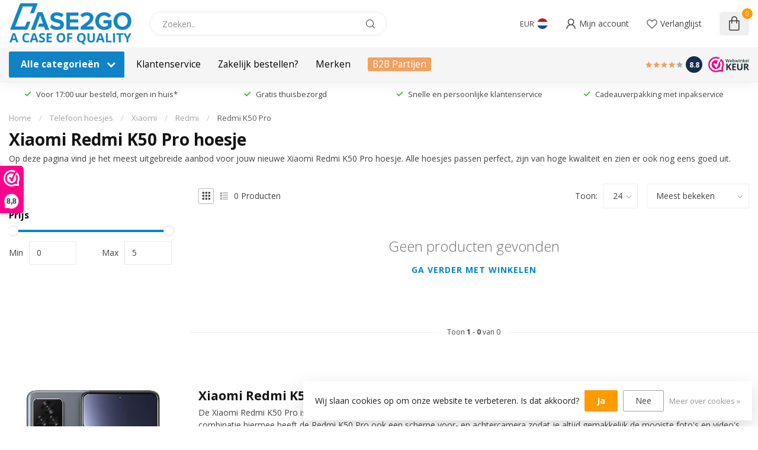

--- FILE ---
content_type: text/html;charset=utf-8
request_url: https://www.case2go.nl/telefoon-hoesjes/xiaomi/redmi/redmi-k50-pro/
body_size: 67643
content:
<!DOCTYPE html>
<html lang="nl">
  <head>
<!-- Google Tag Manager Trial -->
<script>(function(w,d,s,l,i){w[l]=w[l]||[];w[l].push({'gtm.start':
new Date().getTime(),event:'gtm.js'});var f=d.getElementsByTagName(s)[0],
j=d.createElement(s),dl=l!='dataLayer'?'&l='+l:'';j.async=true;j.src=
'https://www.googletagmanager.com/gtm.js?id='+i+dl;f.parentNode.insertBefore(j,f);
})(window,document,'script','dataLayer','GTM-WWGLSKNX');</script>
<!-- End Google Tag Manager -->
<link rel="preconnect" href="https://cdn.webshopapp.com">
<link rel="preconnect" href="https://fonts.googleapis.com">
<link rel="preconnect" href="https://fonts.gstatic.com" crossorigin>
<!--

    Theme Proxima | v1.0.0.2601202401_1_256679
    Theme designed and created by Dyvelopment - We are true e-commerce heroes!

    For custom Lightspeed eCom development or design contact us at www.dyvelopment.com

      _____                  _                                  _   
     |  __ \                | |                                | |  
     | |  | |_   ___   _____| | ___  _ __  _ __ ___   ___ _ __ | |_ 
     | |  | | | | \ \ / / _ \ |/ _ \| '_ \| '_ ` _ \ / _ \ '_ \| __|
     | |__| | |_| |\ V /  __/ | (_) | |_) | | | | | |  __/ | | | |_ 
     |_____/ \__, | \_/ \___|_|\___/| .__/|_| |_| |_|\___|_| |_|\__|
              __/ |                 | |                             
             |___/                  |_|                             
-->


<meta charset="utf-8"/>
<!-- [START] 'blocks/head.rain' -->
<!--

  (c) 2008-2026 Lightspeed Netherlands B.V.
  http://www.lightspeedhq.com
  Generated: 22-01-2026 @ 05:55:10

-->
<link rel="canonical" href="https://www.case2go.nl/telefoon-hoesjes/xiaomi/redmi/redmi-k50-pro/"/>
<link rel="alternate" href="https://www.case2go.nl/index.rss" type="application/rss+xml" title="Nieuwe producten"/>
<link href="https://cdn.webshopapp.com/assets/cookielaw.css?2025-02-20" rel="stylesheet" type="text/css"/>
<meta name="robots" content="noodp,noydir"/>
<meta name="google-site-verification" content="s34PVXs4T1_jEPQj5L-Y2JZ24tPcqP-zRjYzarSWHCo"/>
<meta property="og:url" content="https://www.case2go.nl/telefoon-hoesjes/xiaomi/redmi/redmi-k50-pro/?source=facebook"/>
<meta property="og:site_name" content="Case2go.nl"/>
<meta property="og:title" content="Xiaomi Redmi K50 Pro hoesje kopen? Bestel hem op "/>
<meta property="og:description" content="Bescherm je nieuwe telefoon optimaal met een Xiaomi Redmi K50 Pro hoesje. ✓Grootste Aanbod ✓Direct leverbaar ✓Gratis thuisbezorgd!"/>
<script>
/* DyApps Theme Addons config */
if( !window.dyapps ){ window.dyapps = {}; }
window.dyapps.addons = {
 "enabled": true,
 "created_at": "24-09-2024 08:54:56",
 "settings": {
    "matrix_separator": ",",
    "filterGroupSwatches": [],
    "swatchesForCustomFields": [],
    "plan": {
     "can_variant_group": true,
     "can_stockify": true,
     "can_vat_switcher": true,
     "can_age_popup": false,
     "can_custom_qty": false,
     "can_data01_colors": false
    },
    "advancedVariants": {
     "enabled": true,
     "price_in_dropdown": true,
     "stockify_in_dropdown": true,
     "disable_out_of_stock": true,
     "grid_swatches_container_selector": ".dy-collection-grid-swatch-holder",
     "grid_swatches_position": "left",
     "grid_swatches_max_colors": 4,
     "grid_swatches_enabled": true,
     "variant_status_icon": false,
     "display_type": "select",
     "product_swatches_size": "default",
     "live_pricing": true
    },
    "age_popup": {
     "enabled": false,
     "logo_url": "",
     "image_footer_url": "",
     "text": {
                 
        "nl": {
         "content": "<h3>Bevestig je leeftijd<\/h3><p>Je moet 18 jaar of ouder zijn om deze website te bezoeken.<\/p>",
         "content_no": "<h3>Sorry!<\/h3><p>Je kunt deze website helaas niet bezoeken.<\/p>",
         "button_yes": "Ik ben 18 jaar of ouder",
         "button_no": "Ik ben jonger dan 18",
        }        }
    },
    "stockify": {
     "enabled": false,
     "stock_trigger_type": "outofstock",
     "optin_policy": false,
     "api": "https://my.dyapps.io/api/public/3fba1de2b1/stockify/subscribe",
     "text": {
                 
        "nl": {
         "email_placeholder": "Jouw e-mailadres",
         "button_trigger": "Geef me een seintje bij voorraad",
         "button_submit": "Houd me op de hoogte!",
         "title": "Laat je e-mailadres achter",
         "desc": "Helaas is dit product momenteel uitverkocht. Laat je e-mailadres achter en we sturen je een e-mail wanneer het product weer beschikbaar is.",
         "bottom_text": "We gebruiken je gegevens alleen voor deze email. Meer info in onze <a href=\"\/service\/privacy-policy\/\" target=\"_blank\">privacy policy<\/a>."
        }        }
    },
    "categoryBanners": {
     "enabled": true,
     "mobile_breakpoint": "576px",
     "category_banner": [],
     "banners": {
             }
    }
 },
 "swatches": {
 "default": {"is_default": true, "type": "multi", "values": {"background-size": "10px 10px", "background-position": "0 0, 0 5px, 5px -5px, -5px 0px", "background-image": "linear-gradient(45deg, rgba(100,100,100,0.3) 25%, transparent 25%),  linear-gradient(-45deg, rgba(100,100,100,0.3) 25%, transparent 25%),  linear-gradient(45deg, transparent 75%, rgba(100,100,100,0.3) 75%),  linear-gradient(-45deg, transparent 75%, rgba(100,100,100,0.3) 75%)"}} ,   }
};
</script>
<script src="https://apps.elfsight.com/p/platform.js"></script>
<script>
(function(w,d,s,l,i){w[l]=w[l]||[];w[l].push({'gtm.start':
new Date().getTime(),event:'gtm.js'});var f=d.getElementsByTagName(s)[0],
j=d.createElement(s),dl=l!='dataLayer'?'&l='+l:'';j.async=true;j.src=
'https://www.googletagmanager.com/gtm.js?id='+i+dl;f.parentNode.insertBefore(j,f);
})(window,document,'script','dataLayer','GTM-WWGLSKNX');
</script>
<!--[if lt IE 9]>
<script src="https://cdn.webshopapp.com/assets/html5shiv.js?2025-02-20"></script>
<![endif]-->
<!-- [END] 'blocks/head.rain' -->

<title>Xiaomi Redmi K50 Pro hoesje kopen? Bestel hem op  - Case2go.nl</title>

<meta name="dyapps-addons-enabled" content="true">
<meta name="dyapps-addons-version" content="2022081001">
<meta name="dyapps-theme-name" content="Proxima">
<meta name="dyapps-theme-editor" content="true">

<meta name="description" content="Bescherm je nieuwe telefoon optimaal met een Xiaomi Redmi K50 Pro hoesje. ✓Grootste Aanbod ✓Direct leverbaar ✓Gratis thuisbezorgd!" />
<meta name="keywords" content="Xiaomi, Redmi, K50, Pro, hoesje, tablet hoes, smartphone hoes, telefoonhoesje" />

<meta http-equiv="X-UA-Compatible" content="IE=edge">
<meta name="viewport" content="width=device-width, initial-scale=1">

<link rel="shortcut icon" href="https://cdn.webshopapp.com/shops/256679/themes/183552/v/2366149/assets/favicon.ico?20240704143034" type="image/x-icon" />
<link rel="preload" as="image" href="https://cdn.webshopapp.com/shops/256679/themes/183552/v/2450590/assets/logo.png?20241017162543">



<script src="https://cdn.webshopapp.com/shops/256679/themes/183552/assets/jquery-1-12-4-min.js?20260112115910" defer></script>
<script>if(navigator.userAgent.indexOf("MSIE ") > -1 || navigator.userAgent.indexOf("Trident/") > -1) { document.write('<script src="https://cdn.webshopapp.com/shops/256679/themes/183552/assets/intersection-observer-polyfill.js?20260112115910">\x3C/script>') }</script>

<style>/*!
 * Bootstrap Reboot v4.6.1 (https://getbootstrap.com/)
 * Copyright 2011-2021 The Bootstrap Authors
 * Copyright 2011-2021 Twitter, Inc.
 * Licensed under MIT (https://github.com/twbs/bootstrap/blob/main/LICENSE)
 * Forked from Normalize.css, licensed MIT (https://github.com/necolas/normalize.css/blob/master/LICENSE.md)
 */*,*::before,*::after{box-sizing:border-box}html{font-family:sans-serif;line-height:1.15;-webkit-text-size-adjust:100%;-webkit-tap-highlight-color:rgba(0,0,0,0)}article,aside,figcaption,figure,footer,header,hgroup,main,nav,section{display:block}body{margin:0;font-family:-apple-system,BlinkMacSystemFont,"Segoe UI",Roboto,"Helvetica Neue",Arial,"Noto Sans","Liberation Sans",sans-serif,"Apple Color Emoji","Segoe UI Emoji","Segoe UI Symbol","Noto Color Emoji";font-size:1rem;font-weight:400;line-height:1.42857143;color:#212529;text-align:left;background-color:#fff}[tabindex="-1"]:focus:not(:focus-visible){outline:0 !important}hr{box-sizing:content-box;height:0;overflow:visible}h1,h2,h3,h4,h5,h6{margin-top:0;margin-bottom:.5rem}p{margin-top:0;margin-bottom:1rem}abbr[title],abbr[data-original-title]{text-decoration:underline;text-decoration:underline dotted;cursor:help;border-bottom:0;text-decoration-skip-ink:none}address{margin-bottom:1rem;font-style:normal;line-height:inherit}ol,ul,dl{margin-top:0;margin-bottom:1rem}ol ol,ul ul,ol ul,ul ol{margin-bottom:0}dt{font-weight:700}dd{margin-bottom:.5rem;margin-left:0}blockquote{margin:0 0 1rem}b,strong{font-weight:bolder}small{font-size:80%}sub,sup{position:relative;font-size:75%;line-height:0;vertical-align:baseline}sub{bottom:-0.25em}sup{top:-0.5em}a{color:#007bff;text-decoration:none;background-color:transparent}a:hover{color:#0056b3;text-decoration:underline}a:not([href]):not([class]){color:inherit;text-decoration:none}a:not([href]):not([class]):hover{color:inherit;text-decoration:none}pre,code,kbd,samp{font-family:SFMono-Regular,Menlo,Monaco,Consolas,"Liberation Mono","Courier New",monospace;font-size:1em}pre{margin-top:0;margin-bottom:1rem;overflow:auto;-ms-overflow-style:scrollbar}figure{margin:0 0 1rem}img{vertical-align:middle;border-style:none}svg{overflow:hidden;vertical-align:middle}table{border-collapse:collapse}caption{padding-top:.75rem;padding-bottom:.75rem;color:#6c757d;text-align:left;caption-side:bottom}th{text-align:inherit;text-align:-webkit-match-parent}label{display:inline-block;margin-bottom:.5rem}button{border-radius:0}button:focus:not(:focus-visible){outline:0}input,button,select,optgroup,textarea{margin:0;font-family:inherit;font-size:inherit;line-height:inherit}button,input{overflow:visible}button,select{text-transform:none}[role=button]{cursor:pointer}select{word-wrap:normal}button,[type=button],[type=reset],[type=submit]{-webkit-appearance:button}button:not(:disabled),[type=button]:not(:disabled),[type=reset]:not(:disabled),[type=submit]:not(:disabled){cursor:pointer}button::-moz-focus-inner,[type=button]::-moz-focus-inner,[type=reset]::-moz-focus-inner,[type=submit]::-moz-focus-inner{padding:0;border-style:none}input[type=radio],input[type=checkbox]{box-sizing:border-box;padding:0}textarea{overflow:auto;resize:vertical}fieldset{min-width:0;padding:0;margin:0;border:0}legend{display:block;width:100%;max-width:100%;padding:0;margin-bottom:.5rem;font-size:1.5rem;line-height:inherit;color:inherit;white-space:normal}progress{vertical-align:baseline}[type=number]::-webkit-inner-spin-button,[type=number]::-webkit-outer-spin-button{height:auto}[type=search]{outline-offset:-2px;-webkit-appearance:none}[type=search]::-webkit-search-decoration{-webkit-appearance:none}::-webkit-file-upload-button{font:inherit;-webkit-appearance:button}output{display:inline-block}summary{display:list-item;cursor:pointer}template{display:none}[hidden]{display:none !important}/*!
 * Bootstrap Grid v4.6.1 (https://getbootstrap.com/)
 * Copyright 2011-2021 The Bootstrap Authors
 * Copyright 2011-2021 Twitter, Inc.
 * Licensed under MIT (https://github.com/twbs/bootstrap/blob/main/LICENSE)
 */html{box-sizing:border-box;-ms-overflow-style:scrollbar}*,*::before,*::after{box-sizing:inherit}.container,.container-fluid,.container-xl,.container-lg,.container-md,.container-sm{width:100%;padding-right:15px;padding-left:15px;margin-right:auto;margin-left:auto}@media(min-width: 576px){.container-sm,.container{max-width:540px}}@media(min-width: 768px){.container-md,.container-sm,.container{max-width:720px}}@media(min-width: 992px){.container-lg,.container-md,.container-sm,.container{max-width:960px}}@media(min-width: 1200px){.container-xl,.container-lg,.container-md,.container-sm,.container{max-width:1140px}}.row{display:flex;flex-wrap:wrap;margin-right:-15px;margin-left:-15px}.no-gutters{margin-right:0;margin-left:0}.no-gutters>.col,.no-gutters>[class*=col-]{padding-right:0;padding-left:0}.col-xl,.col-xl-auto,.col-xl-12,.col-xl-11,.col-xl-10,.col-xl-9,.col-xl-8,.col-xl-7,.col-xl-6,.col-xl-5,.col-xl-4,.col-xl-3,.col-xl-2,.col-xl-1,.col-lg,.col-lg-auto,.col-lg-12,.col-lg-11,.col-lg-10,.col-lg-9,.col-lg-8,.col-lg-7,.col-lg-6,.col-lg-5,.col-lg-4,.col-lg-3,.col-lg-2,.col-lg-1,.col-md,.col-md-auto,.col-md-12,.col-md-11,.col-md-10,.col-md-9,.col-md-8,.col-md-7,.col-md-6,.col-md-5,.col-md-4,.col-md-3,.col-md-2,.col-md-1,.col-sm,.col-sm-auto,.col-sm-12,.col-sm-11,.col-sm-10,.col-sm-9,.col-sm-8,.col-sm-7,.col-sm-6,.col-sm-5,.col-sm-4,.col-sm-3,.col-sm-2,.col-sm-1,.col,.col-auto,.col-12,.col-11,.col-10,.col-9,.col-8,.col-7,.col-6,.col-5,.col-4,.col-3,.col-2,.col-1{position:relative;width:100%;padding-right:15px;padding-left:15px}.col{flex-basis:0;flex-grow:1;max-width:100%}.row-cols-1>*{flex:0 0 100%;max-width:100%}.row-cols-2>*{flex:0 0 50%;max-width:50%}.row-cols-3>*{flex:0 0 33.3333333333%;max-width:33.3333333333%}.row-cols-4>*{flex:0 0 25%;max-width:25%}.row-cols-5>*{flex:0 0 20%;max-width:20%}.row-cols-6>*{flex:0 0 16.6666666667%;max-width:16.6666666667%}.col-auto{flex:0 0 auto;width:auto;max-width:100%}.col-1{flex:0 0 8.33333333%;max-width:8.33333333%}.col-2{flex:0 0 16.66666667%;max-width:16.66666667%}.col-3{flex:0 0 25%;max-width:25%}.col-4{flex:0 0 33.33333333%;max-width:33.33333333%}.col-5{flex:0 0 41.66666667%;max-width:41.66666667%}.col-6{flex:0 0 50%;max-width:50%}.col-7{flex:0 0 58.33333333%;max-width:58.33333333%}.col-8{flex:0 0 66.66666667%;max-width:66.66666667%}.col-9{flex:0 0 75%;max-width:75%}.col-10{flex:0 0 83.33333333%;max-width:83.33333333%}.col-11{flex:0 0 91.66666667%;max-width:91.66666667%}.col-12{flex:0 0 100%;max-width:100%}.order-first{order:-1}.order-last{order:13}.order-0{order:0}.order-1{order:1}.order-2{order:2}.order-3{order:3}.order-4{order:4}.order-5{order:5}.order-6{order:6}.order-7{order:7}.order-8{order:8}.order-9{order:9}.order-10{order:10}.order-11{order:11}.order-12{order:12}.offset-1{margin-left:8.33333333%}.offset-2{margin-left:16.66666667%}.offset-3{margin-left:25%}.offset-4{margin-left:33.33333333%}.offset-5{margin-left:41.66666667%}.offset-6{margin-left:50%}.offset-7{margin-left:58.33333333%}.offset-8{margin-left:66.66666667%}.offset-9{margin-left:75%}.offset-10{margin-left:83.33333333%}.offset-11{margin-left:91.66666667%}@media(min-width: 576px){.col-sm{flex-basis:0;flex-grow:1;max-width:100%}.row-cols-sm-1>*{flex:0 0 100%;max-width:100%}.row-cols-sm-2>*{flex:0 0 50%;max-width:50%}.row-cols-sm-3>*{flex:0 0 33.3333333333%;max-width:33.3333333333%}.row-cols-sm-4>*{flex:0 0 25%;max-width:25%}.row-cols-sm-5>*{flex:0 0 20%;max-width:20%}.row-cols-sm-6>*{flex:0 0 16.6666666667%;max-width:16.6666666667%}.col-sm-auto{flex:0 0 auto;width:auto;max-width:100%}.col-sm-1{flex:0 0 8.33333333%;max-width:8.33333333%}.col-sm-2{flex:0 0 16.66666667%;max-width:16.66666667%}.col-sm-3{flex:0 0 25%;max-width:25%}.col-sm-4{flex:0 0 33.33333333%;max-width:33.33333333%}.col-sm-5{flex:0 0 41.66666667%;max-width:41.66666667%}.col-sm-6{flex:0 0 50%;max-width:50%}.col-sm-7{flex:0 0 58.33333333%;max-width:58.33333333%}.col-sm-8{flex:0 0 66.66666667%;max-width:66.66666667%}.col-sm-9{flex:0 0 75%;max-width:75%}.col-sm-10{flex:0 0 83.33333333%;max-width:83.33333333%}.col-sm-11{flex:0 0 91.66666667%;max-width:91.66666667%}.col-sm-12{flex:0 0 100%;max-width:100%}.order-sm-first{order:-1}.order-sm-last{order:13}.order-sm-0{order:0}.order-sm-1{order:1}.order-sm-2{order:2}.order-sm-3{order:3}.order-sm-4{order:4}.order-sm-5{order:5}.order-sm-6{order:6}.order-sm-7{order:7}.order-sm-8{order:8}.order-sm-9{order:9}.order-sm-10{order:10}.order-sm-11{order:11}.order-sm-12{order:12}.offset-sm-0{margin-left:0}.offset-sm-1{margin-left:8.33333333%}.offset-sm-2{margin-left:16.66666667%}.offset-sm-3{margin-left:25%}.offset-sm-4{margin-left:33.33333333%}.offset-sm-5{margin-left:41.66666667%}.offset-sm-6{margin-left:50%}.offset-sm-7{margin-left:58.33333333%}.offset-sm-8{margin-left:66.66666667%}.offset-sm-9{margin-left:75%}.offset-sm-10{margin-left:83.33333333%}.offset-sm-11{margin-left:91.66666667%}}@media(min-width: 768px){.col-md{flex-basis:0;flex-grow:1;max-width:100%}.row-cols-md-1>*{flex:0 0 100%;max-width:100%}.row-cols-md-2>*{flex:0 0 50%;max-width:50%}.row-cols-md-3>*{flex:0 0 33.3333333333%;max-width:33.3333333333%}.row-cols-md-4>*{flex:0 0 25%;max-width:25%}.row-cols-md-5>*{flex:0 0 20%;max-width:20%}.row-cols-md-6>*{flex:0 0 16.6666666667%;max-width:16.6666666667%}.col-md-auto{flex:0 0 auto;width:auto;max-width:100%}.col-md-1{flex:0 0 8.33333333%;max-width:8.33333333%}.col-md-2{flex:0 0 16.66666667%;max-width:16.66666667%}.col-md-3{flex:0 0 25%;max-width:25%}.col-md-4{flex:0 0 33.33333333%;max-width:33.33333333%}.col-md-5{flex:0 0 41.66666667%;max-width:41.66666667%}.col-md-6{flex:0 0 50%;max-width:50%}.col-md-7{flex:0 0 58.33333333%;max-width:58.33333333%}.col-md-8{flex:0 0 66.66666667%;max-width:66.66666667%}.col-md-9{flex:0 0 75%;max-width:75%}.col-md-10{flex:0 0 83.33333333%;max-width:83.33333333%}.col-md-11{flex:0 0 91.66666667%;max-width:91.66666667%}.col-md-12{flex:0 0 100%;max-width:100%}.order-md-first{order:-1}.order-md-last{order:13}.order-md-0{order:0}.order-md-1{order:1}.order-md-2{order:2}.order-md-3{order:3}.order-md-4{order:4}.order-md-5{order:5}.order-md-6{order:6}.order-md-7{order:7}.order-md-8{order:8}.order-md-9{order:9}.order-md-10{order:10}.order-md-11{order:11}.order-md-12{order:12}.offset-md-0{margin-left:0}.offset-md-1{margin-left:8.33333333%}.offset-md-2{margin-left:16.66666667%}.offset-md-3{margin-left:25%}.offset-md-4{margin-left:33.33333333%}.offset-md-5{margin-left:41.66666667%}.offset-md-6{margin-left:50%}.offset-md-7{margin-left:58.33333333%}.offset-md-8{margin-left:66.66666667%}.offset-md-9{margin-left:75%}.offset-md-10{margin-left:83.33333333%}.offset-md-11{margin-left:91.66666667%}}@media(min-width: 992px){.col-lg{flex-basis:0;flex-grow:1;max-width:100%}.row-cols-lg-1>*{flex:0 0 100%;max-width:100%}.row-cols-lg-2>*{flex:0 0 50%;max-width:50%}.row-cols-lg-3>*{flex:0 0 33.3333333333%;max-width:33.3333333333%}.row-cols-lg-4>*{flex:0 0 25%;max-width:25%}.row-cols-lg-5>*{flex:0 0 20%;max-width:20%}.row-cols-lg-6>*{flex:0 0 16.6666666667%;max-width:16.6666666667%}.col-lg-auto{flex:0 0 auto;width:auto;max-width:100%}.col-lg-1{flex:0 0 8.33333333%;max-width:8.33333333%}.col-lg-2{flex:0 0 16.66666667%;max-width:16.66666667%}.col-lg-3{flex:0 0 25%;max-width:25%}.col-lg-4{flex:0 0 33.33333333%;max-width:33.33333333%}.col-lg-5{flex:0 0 41.66666667%;max-width:41.66666667%}.col-lg-6{flex:0 0 50%;max-width:50%}.col-lg-7{flex:0 0 58.33333333%;max-width:58.33333333%}.col-lg-8{flex:0 0 66.66666667%;max-width:66.66666667%}.col-lg-9{flex:0 0 75%;max-width:75%}.col-lg-10{flex:0 0 83.33333333%;max-width:83.33333333%}.col-lg-11{flex:0 0 91.66666667%;max-width:91.66666667%}.col-lg-12{flex:0 0 100%;max-width:100%}.order-lg-first{order:-1}.order-lg-last{order:13}.order-lg-0{order:0}.order-lg-1{order:1}.order-lg-2{order:2}.order-lg-3{order:3}.order-lg-4{order:4}.order-lg-5{order:5}.order-lg-6{order:6}.order-lg-7{order:7}.order-lg-8{order:8}.order-lg-9{order:9}.order-lg-10{order:10}.order-lg-11{order:11}.order-lg-12{order:12}.offset-lg-0{margin-left:0}.offset-lg-1{margin-left:8.33333333%}.offset-lg-2{margin-left:16.66666667%}.offset-lg-3{margin-left:25%}.offset-lg-4{margin-left:33.33333333%}.offset-lg-5{margin-left:41.66666667%}.offset-lg-6{margin-left:50%}.offset-lg-7{margin-left:58.33333333%}.offset-lg-8{margin-left:66.66666667%}.offset-lg-9{margin-left:75%}.offset-lg-10{margin-left:83.33333333%}.offset-lg-11{margin-left:91.66666667%}}@media(min-width: 1200px){.col-xl{flex-basis:0;flex-grow:1;max-width:100%}.row-cols-xl-1>*{flex:0 0 100%;max-width:100%}.row-cols-xl-2>*{flex:0 0 50%;max-width:50%}.row-cols-xl-3>*{flex:0 0 33.3333333333%;max-width:33.3333333333%}.row-cols-xl-4>*{flex:0 0 25%;max-width:25%}.row-cols-xl-5>*{flex:0 0 20%;max-width:20%}.row-cols-xl-6>*{flex:0 0 16.6666666667%;max-width:16.6666666667%}.col-xl-auto{flex:0 0 auto;width:auto;max-width:100%}.col-xl-1{flex:0 0 8.33333333%;max-width:8.33333333%}.col-xl-2{flex:0 0 16.66666667%;max-width:16.66666667%}.col-xl-3{flex:0 0 25%;max-width:25%}.col-xl-4{flex:0 0 33.33333333%;max-width:33.33333333%}.col-xl-5{flex:0 0 41.66666667%;max-width:41.66666667%}.col-xl-6{flex:0 0 50%;max-width:50%}.col-xl-7{flex:0 0 58.33333333%;max-width:58.33333333%}.col-xl-8{flex:0 0 66.66666667%;max-width:66.66666667%}.col-xl-9{flex:0 0 75%;max-width:75%}.col-xl-10{flex:0 0 83.33333333%;max-width:83.33333333%}.col-xl-11{flex:0 0 91.66666667%;max-width:91.66666667%}.col-xl-12{flex:0 0 100%;max-width:100%}.order-xl-first{order:-1}.order-xl-last{order:13}.order-xl-0{order:0}.order-xl-1{order:1}.order-xl-2{order:2}.order-xl-3{order:3}.order-xl-4{order:4}.order-xl-5{order:5}.order-xl-6{order:6}.order-xl-7{order:7}.order-xl-8{order:8}.order-xl-9{order:9}.order-xl-10{order:10}.order-xl-11{order:11}.order-xl-12{order:12}.offset-xl-0{margin-left:0}.offset-xl-1{margin-left:8.33333333%}.offset-xl-2{margin-left:16.66666667%}.offset-xl-3{margin-left:25%}.offset-xl-4{margin-left:33.33333333%}.offset-xl-5{margin-left:41.66666667%}.offset-xl-6{margin-left:50%}.offset-xl-7{margin-left:58.33333333%}.offset-xl-8{margin-left:66.66666667%}.offset-xl-9{margin-left:75%}.offset-xl-10{margin-left:83.33333333%}.offset-xl-11{margin-left:91.66666667%}}.d-none{display:none !important}.d-inline{display:inline !important}.d-inline-block{display:inline-block !important}.d-block{display:block !important}.d-table{display:table !important}.d-table-row{display:table-row !important}.d-table-cell{display:table-cell !important}.d-flex{display:flex !important}.d-inline-flex{display:inline-flex !important}@media(min-width: 576px){.d-sm-none{display:none !important}.d-sm-inline{display:inline !important}.d-sm-inline-block{display:inline-block !important}.d-sm-block{display:block !important}.d-sm-table{display:table !important}.d-sm-table-row{display:table-row !important}.d-sm-table-cell{display:table-cell !important}.d-sm-flex{display:flex !important}.d-sm-inline-flex{display:inline-flex !important}}@media(min-width: 768px){.d-md-none{display:none !important}.d-md-inline{display:inline !important}.d-md-inline-block{display:inline-block !important}.d-md-block{display:block !important}.d-md-table{display:table !important}.d-md-table-row{display:table-row !important}.d-md-table-cell{display:table-cell !important}.d-md-flex{display:flex !important}.d-md-inline-flex{display:inline-flex !important}}@media(min-width: 992px){.d-lg-none{display:none !important}.d-lg-inline{display:inline !important}.d-lg-inline-block{display:inline-block !important}.d-lg-block{display:block !important}.d-lg-table{display:table !important}.d-lg-table-row{display:table-row !important}.d-lg-table-cell{display:table-cell !important}.d-lg-flex{display:flex !important}.d-lg-inline-flex{display:inline-flex !important}}@media(min-width: 1200px){.d-xl-none{display:none !important}.d-xl-inline{display:inline !important}.d-xl-inline-block{display:inline-block !important}.d-xl-block{display:block !important}.d-xl-table{display:table !important}.d-xl-table-row{display:table-row !important}.d-xl-table-cell{display:table-cell !important}.d-xl-flex{display:flex !important}.d-xl-inline-flex{display:inline-flex !important}}@media print{.d-print-none{display:none !important}.d-print-inline{display:inline !important}.d-print-inline-block{display:inline-block !important}.d-print-block{display:block !important}.d-print-table{display:table !important}.d-print-table-row{display:table-row !important}.d-print-table-cell{display:table-cell !important}.d-print-flex{display:flex !important}.d-print-inline-flex{display:inline-flex !important}}.flex-row{flex-direction:row !important}.flex-column{flex-direction:column !important}.flex-row-reverse{flex-direction:row-reverse !important}.flex-column-reverse{flex-direction:column-reverse !important}.flex-wrap{flex-wrap:wrap !important}.flex-nowrap{flex-wrap:nowrap !important}.flex-wrap-reverse{flex-wrap:wrap-reverse !important}.flex-fill{flex:1 1 auto !important}.flex-grow-0{flex-grow:0 !important}.flex-grow-1{flex-grow:1 !important}.flex-shrink-0{flex-shrink:0 !important}.flex-shrink-1{flex-shrink:1 !important}.justify-content-start{justify-content:flex-start !important}.justify-content-end{justify-content:flex-end !important}.justify-content-center{justify-content:center !important}.justify-content-between{justify-content:space-between !important}.justify-content-around{justify-content:space-around !important}.align-items-start{align-items:flex-start !important}.align-items-end{align-items:flex-end !important}.align-items-center{align-items:center !important}.align-items-baseline{align-items:baseline !important}.align-items-stretch{align-items:stretch !important}.align-content-start{align-content:flex-start !important}.align-content-end{align-content:flex-end !important}.align-content-center{align-content:center !important}.align-content-between{align-content:space-between !important}.align-content-around{align-content:space-around !important}.align-content-stretch{align-content:stretch !important}.align-self-auto{align-self:auto !important}.align-self-start{align-self:flex-start !important}.align-self-end{align-self:flex-end !important}.align-self-center{align-self:center !important}.align-self-baseline{align-self:baseline !important}.align-self-stretch{align-self:stretch !important}@media(min-width: 576px){.flex-sm-row{flex-direction:row !important}.flex-sm-column{flex-direction:column !important}.flex-sm-row-reverse{flex-direction:row-reverse !important}.flex-sm-column-reverse{flex-direction:column-reverse !important}.flex-sm-wrap{flex-wrap:wrap !important}.flex-sm-nowrap{flex-wrap:nowrap !important}.flex-sm-wrap-reverse{flex-wrap:wrap-reverse !important}.flex-sm-fill{flex:1 1 auto !important}.flex-sm-grow-0{flex-grow:0 !important}.flex-sm-grow-1{flex-grow:1 !important}.flex-sm-shrink-0{flex-shrink:0 !important}.flex-sm-shrink-1{flex-shrink:1 !important}.justify-content-sm-start{justify-content:flex-start !important}.justify-content-sm-end{justify-content:flex-end !important}.justify-content-sm-center{justify-content:center !important}.justify-content-sm-between{justify-content:space-between !important}.justify-content-sm-around{justify-content:space-around !important}.align-items-sm-start{align-items:flex-start !important}.align-items-sm-end{align-items:flex-end !important}.align-items-sm-center{align-items:center !important}.align-items-sm-baseline{align-items:baseline !important}.align-items-sm-stretch{align-items:stretch !important}.align-content-sm-start{align-content:flex-start !important}.align-content-sm-end{align-content:flex-end !important}.align-content-sm-center{align-content:center !important}.align-content-sm-between{align-content:space-between !important}.align-content-sm-around{align-content:space-around !important}.align-content-sm-stretch{align-content:stretch !important}.align-self-sm-auto{align-self:auto !important}.align-self-sm-start{align-self:flex-start !important}.align-self-sm-end{align-self:flex-end !important}.align-self-sm-center{align-self:center !important}.align-self-sm-baseline{align-self:baseline !important}.align-self-sm-stretch{align-self:stretch !important}}@media(min-width: 768px){.flex-md-row{flex-direction:row !important}.flex-md-column{flex-direction:column !important}.flex-md-row-reverse{flex-direction:row-reverse !important}.flex-md-column-reverse{flex-direction:column-reverse !important}.flex-md-wrap{flex-wrap:wrap !important}.flex-md-nowrap{flex-wrap:nowrap !important}.flex-md-wrap-reverse{flex-wrap:wrap-reverse !important}.flex-md-fill{flex:1 1 auto !important}.flex-md-grow-0{flex-grow:0 !important}.flex-md-grow-1{flex-grow:1 !important}.flex-md-shrink-0{flex-shrink:0 !important}.flex-md-shrink-1{flex-shrink:1 !important}.justify-content-md-start{justify-content:flex-start !important}.justify-content-md-end{justify-content:flex-end !important}.justify-content-md-center{justify-content:center !important}.justify-content-md-between{justify-content:space-between !important}.justify-content-md-around{justify-content:space-around !important}.align-items-md-start{align-items:flex-start !important}.align-items-md-end{align-items:flex-end !important}.align-items-md-center{align-items:center !important}.align-items-md-baseline{align-items:baseline !important}.align-items-md-stretch{align-items:stretch !important}.align-content-md-start{align-content:flex-start !important}.align-content-md-end{align-content:flex-end !important}.align-content-md-center{align-content:center !important}.align-content-md-between{align-content:space-between !important}.align-content-md-around{align-content:space-around !important}.align-content-md-stretch{align-content:stretch !important}.align-self-md-auto{align-self:auto !important}.align-self-md-start{align-self:flex-start !important}.align-self-md-end{align-self:flex-end !important}.align-self-md-center{align-self:center !important}.align-self-md-baseline{align-self:baseline !important}.align-self-md-stretch{align-self:stretch !important}}@media(min-width: 992px){.flex-lg-row{flex-direction:row !important}.flex-lg-column{flex-direction:column !important}.flex-lg-row-reverse{flex-direction:row-reverse !important}.flex-lg-column-reverse{flex-direction:column-reverse !important}.flex-lg-wrap{flex-wrap:wrap !important}.flex-lg-nowrap{flex-wrap:nowrap !important}.flex-lg-wrap-reverse{flex-wrap:wrap-reverse !important}.flex-lg-fill{flex:1 1 auto !important}.flex-lg-grow-0{flex-grow:0 !important}.flex-lg-grow-1{flex-grow:1 !important}.flex-lg-shrink-0{flex-shrink:0 !important}.flex-lg-shrink-1{flex-shrink:1 !important}.justify-content-lg-start{justify-content:flex-start !important}.justify-content-lg-end{justify-content:flex-end !important}.justify-content-lg-center{justify-content:center !important}.justify-content-lg-between{justify-content:space-between !important}.justify-content-lg-around{justify-content:space-around !important}.align-items-lg-start{align-items:flex-start !important}.align-items-lg-end{align-items:flex-end !important}.align-items-lg-center{align-items:center !important}.align-items-lg-baseline{align-items:baseline !important}.align-items-lg-stretch{align-items:stretch !important}.align-content-lg-start{align-content:flex-start !important}.align-content-lg-end{align-content:flex-end !important}.align-content-lg-center{align-content:center !important}.align-content-lg-between{align-content:space-between !important}.align-content-lg-around{align-content:space-around !important}.align-content-lg-stretch{align-content:stretch !important}.align-self-lg-auto{align-self:auto !important}.align-self-lg-start{align-self:flex-start !important}.align-self-lg-end{align-self:flex-end !important}.align-self-lg-center{align-self:center !important}.align-self-lg-baseline{align-self:baseline !important}.align-self-lg-stretch{align-self:stretch !important}}@media(min-width: 1200px){.flex-xl-row{flex-direction:row !important}.flex-xl-column{flex-direction:column !important}.flex-xl-row-reverse{flex-direction:row-reverse !important}.flex-xl-column-reverse{flex-direction:column-reverse !important}.flex-xl-wrap{flex-wrap:wrap !important}.flex-xl-nowrap{flex-wrap:nowrap !important}.flex-xl-wrap-reverse{flex-wrap:wrap-reverse !important}.flex-xl-fill{flex:1 1 auto !important}.flex-xl-grow-0{flex-grow:0 !important}.flex-xl-grow-1{flex-grow:1 !important}.flex-xl-shrink-0{flex-shrink:0 !important}.flex-xl-shrink-1{flex-shrink:1 !important}.justify-content-xl-start{justify-content:flex-start !important}.justify-content-xl-end{justify-content:flex-end !important}.justify-content-xl-center{justify-content:center !important}.justify-content-xl-between{justify-content:space-between !important}.justify-content-xl-around{justify-content:space-around !important}.align-items-xl-start{align-items:flex-start !important}.align-items-xl-end{align-items:flex-end !important}.align-items-xl-center{align-items:center !important}.align-items-xl-baseline{align-items:baseline !important}.align-items-xl-stretch{align-items:stretch !important}.align-content-xl-start{align-content:flex-start !important}.align-content-xl-end{align-content:flex-end !important}.align-content-xl-center{align-content:center !important}.align-content-xl-between{align-content:space-between !important}.align-content-xl-around{align-content:space-around !important}.align-content-xl-stretch{align-content:stretch !important}.align-self-xl-auto{align-self:auto !important}.align-self-xl-start{align-self:flex-start !important}.align-self-xl-end{align-self:flex-end !important}.align-self-xl-center{align-self:center !important}.align-self-xl-baseline{align-self:baseline !important}.align-self-xl-stretch{align-self:stretch !important}}.m-0{margin:0 !important}.mt-0,.my-0{margin-top:0 !important}.mr-0,.mx-0{margin-right:0 !important}.mb-0,.my-0{margin-bottom:0 !important}.ml-0,.mx-0{margin-left:0 !important}.m-1{margin:5px !important}.mt-1,.my-1{margin-top:5px !important}.mr-1,.mx-1{margin-right:5px !important}.mb-1,.my-1{margin-bottom:5px !important}.ml-1,.mx-1{margin-left:5px !important}.m-2{margin:10px !important}.mt-2,.my-2{margin-top:10px !important}.mr-2,.mx-2{margin-right:10px !important}.mb-2,.my-2{margin-bottom:10px !important}.ml-2,.mx-2{margin-left:10px !important}.m-3{margin:15px !important}.mt-3,.my-3{margin-top:15px !important}.mr-3,.mx-3{margin-right:15px !important}.mb-3,.my-3{margin-bottom:15px !important}.ml-3,.mx-3{margin-left:15px !important}.m-4{margin:30px !important}.mt-4,.my-4{margin-top:30px !important}.mr-4,.mx-4{margin-right:30px !important}.mb-4,.my-4{margin-bottom:30px !important}.ml-4,.mx-4{margin-left:30px !important}.m-5{margin:50px !important}.mt-5,.my-5{margin-top:50px !important}.mr-5,.mx-5{margin-right:50px !important}.mb-5,.my-5{margin-bottom:50px !important}.ml-5,.mx-5{margin-left:50px !important}.m-6{margin:80px !important}.mt-6,.my-6{margin-top:80px !important}.mr-6,.mx-6{margin-right:80px !important}.mb-6,.my-6{margin-bottom:80px !important}.ml-6,.mx-6{margin-left:80px !important}.p-0{padding:0 !important}.pt-0,.py-0{padding-top:0 !important}.pr-0,.px-0{padding-right:0 !important}.pb-0,.py-0{padding-bottom:0 !important}.pl-0,.px-0{padding-left:0 !important}.p-1{padding:5px !important}.pt-1,.py-1{padding-top:5px !important}.pr-1,.px-1{padding-right:5px !important}.pb-1,.py-1{padding-bottom:5px !important}.pl-1,.px-1{padding-left:5px !important}.p-2{padding:10px !important}.pt-2,.py-2{padding-top:10px !important}.pr-2,.px-2{padding-right:10px !important}.pb-2,.py-2{padding-bottom:10px !important}.pl-2,.px-2{padding-left:10px !important}.p-3{padding:15px !important}.pt-3,.py-3{padding-top:15px !important}.pr-3,.px-3{padding-right:15px !important}.pb-3,.py-3{padding-bottom:15px !important}.pl-3,.px-3{padding-left:15px !important}.p-4{padding:30px !important}.pt-4,.py-4{padding-top:30px !important}.pr-4,.px-4{padding-right:30px !important}.pb-4,.py-4{padding-bottom:30px !important}.pl-4,.px-4{padding-left:30px !important}.p-5{padding:50px !important}.pt-5,.py-5{padding-top:50px !important}.pr-5,.px-5{padding-right:50px !important}.pb-5,.py-5{padding-bottom:50px !important}.pl-5,.px-5{padding-left:50px !important}.p-6{padding:80px !important}.pt-6,.py-6{padding-top:80px !important}.pr-6,.px-6{padding-right:80px !important}.pb-6,.py-6{padding-bottom:80px !important}.pl-6,.px-6{padding-left:80px !important}.m-n1{margin:-5px !important}.mt-n1,.my-n1{margin-top:-5px !important}.mr-n1,.mx-n1{margin-right:-5px !important}.mb-n1,.my-n1{margin-bottom:-5px !important}.ml-n1,.mx-n1{margin-left:-5px !important}.m-n2{margin:-10px !important}.mt-n2,.my-n2{margin-top:-10px !important}.mr-n2,.mx-n2{margin-right:-10px !important}.mb-n2,.my-n2{margin-bottom:-10px !important}.ml-n2,.mx-n2{margin-left:-10px !important}.m-n3{margin:-15px !important}.mt-n3,.my-n3{margin-top:-15px !important}.mr-n3,.mx-n3{margin-right:-15px !important}.mb-n3,.my-n3{margin-bottom:-15px !important}.ml-n3,.mx-n3{margin-left:-15px !important}.m-n4{margin:-30px !important}.mt-n4,.my-n4{margin-top:-30px !important}.mr-n4,.mx-n4{margin-right:-30px !important}.mb-n4,.my-n4{margin-bottom:-30px !important}.ml-n4,.mx-n4{margin-left:-30px !important}.m-n5{margin:-50px !important}.mt-n5,.my-n5{margin-top:-50px !important}.mr-n5,.mx-n5{margin-right:-50px !important}.mb-n5,.my-n5{margin-bottom:-50px !important}.ml-n5,.mx-n5{margin-left:-50px !important}.m-n6{margin:-80px !important}.mt-n6,.my-n6{margin-top:-80px !important}.mr-n6,.mx-n6{margin-right:-80px !important}.mb-n6,.my-n6{margin-bottom:-80px !important}.ml-n6,.mx-n6{margin-left:-80px !important}.m-auto{margin:auto !important}.mt-auto,.my-auto{margin-top:auto !important}.mr-auto,.mx-auto{margin-right:auto !important}.mb-auto,.my-auto{margin-bottom:auto !important}.ml-auto,.mx-auto{margin-left:auto !important}@media(min-width: 576px){.m-sm-0{margin:0 !important}.mt-sm-0,.my-sm-0{margin-top:0 !important}.mr-sm-0,.mx-sm-0{margin-right:0 !important}.mb-sm-0,.my-sm-0{margin-bottom:0 !important}.ml-sm-0,.mx-sm-0{margin-left:0 !important}.m-sm-1{margin:5px !important}.mt-sm-1,.my-sm-1{margin-top:5px !important}.mr-sm-1,.mx-sm-1{margin-right:5px !important}.mb-sm-1,.my-sm-1{margin-bottom:5px !important}.ml-sm-1,.mx-sm-1{margin-left:5px !important}.m-sm-2{margin:10px !important}.mt-sm-2,.my-sm-2{margin-top:10px !important}.mr-sm-2,.mx-sm-2{margin-right:10px !important}.mb-sm-2,.my-sm-2{margin-bottom:10px !important}.ml-sm-2,.mx-sm-2{margin-left:10px !important}.m-sm-3{margin:15px !important}.mt-sm-3,.my-sm-3{margin-top:15px !important}.mr-sm-3,.mx-sm-3{margin-right:15px !important}.mb-sm-3,.my-sm-3{margin-bottom:15px !important}.ml-sm-3,.mx-sm-3{margin-left:15px !important}.m-sm-4{margin:30px !important}.mt-sm-4,.my-sm-4{margin-top:30px !important}.mr-sm-4,.mx-sm-4{margin-right:30px !important}.mb-sm-4,.my-sm-4{margin-bottom:30px !important}.ml-sm-4,.mx-sm-4{margin-left:30px !important}.m-sm-5{margin:50px !important}.mt-sm-5,.my-sm-5{margin-top:50px !important}.mr-sm-5,.mx-sm-5{margin-right:50px !important}.mb-sm-5,.my-sm-5{margin-bottom:50px !important}.ml-sm-5,.mx-sm-5{margin-left:50px !important}.m-sm-6{margin:80px !important}.mt-sm-6,.my-sm-6{margin-top:80px !important}.mr-sm-6,.mx-sm-6{margin-right:80px !important}.mb-sm-6,.my-sm-6{margin-bottom:80px !important}.ml-sm-6,.mx-sm-6{margin-left:80px !important}.p-sm-0{padding:0 !important}.pt-sm-0,.py-sm-0{padding-top:0 !important}.pr-sm-0,.px-sm-0{padding-right:0 !important}.pb-sm-0,.py-sm-0{padding-bottom:0 !important}.pl-sm-0,.px-sm-0{padding-left:0 !important}.p-sm-1{padding:5px !important}.pt-sm-1,.py-sm-1{padding-top:5px !important}.pr-sm-1,.px-sm-1{padding-right:5px !important}.pb-sm-1,.py-sm-1{padding-bottom:5px !important}.pl-sm-1,.px-sm-1{padding-left:5px !important}.p-sm-2{padding:10px !important}.pt-sm-2,.py-sm-2{padding-top:10px !important}.pr-sm-2,.px-sm-2{padding-right:10px !important}.pb-sm-2,.py-sm-2{padding-bottom:10px !important}.pl-sm-2,.px-sm-2{padding-left:10px !important}.p-sm-3{padding:15px !important}.pt-sm-3,.py-sm-3{padding-top:15px !important}.pr-sm-3,.px-sm-3{padding-right:15px !important}.pb-sm-3,.py-sm-3{padding-bottom:15px !important}.pl-sm-3,.px-sm-3{padding-left:15px !important}.p-sm-4{padding:30px !important}.pt-sm-4,.py-sm-4{padding-top:30px !important}.pr-sm-4,.px-sm-4{padding-right:30px !important}.pb-sm-4,.py-sm-4{padding-bottom:30px !important}.pl-sm-4,.px-sm-4{padding-left:30px !important}.p-sm-5{padding:50px !important}.pt-sm-5,.py-sm-5{padding-top:50px !important}.pr-sm-5,.px-sm-5{padding-right:50px !important}.pb-sm-5,.py-sm-5{padding-bottom:50px !important}.pl-sm-5,.px-sm-5{padding-left:50px !important}.p-sm-6{padding:80px !important}.pt-sm-6,.py-sm-6{padding-top:80px !important}.pr-sm-6,.px-sm-6{padding-right:80px !important}.pb-sm-6,.py-sm-6{padding-bottom:80px !important}.pl-sm-6,.px-sm-6{padding-left:80px !important}.m-sm-n1{margin:-5px !important}.mt-sm-n1,.my-sm-n1{margin-top:-5px !important}.mr-sm-n1,.mx-sm-n1{margin-right:-5px !important}.mb-sm-n1,.my-sm-n1{margin-bottom:-5px !important}.ml-sm-n1,.mx-sm-n1{margin-left:-5px !important}.m-sm-n2{margin:-10px !important}.mt-sm-n2,.my-sm-n2{margin-top:-10px !important}.mr-sm-n2,.mx-sm-n2{margin-right:-10px !important}.mb-sm-n2,.my-sm-n2{margin-bottom:-10px !important}.ml-sm-n2,.mx-sm-n2{margin-left:-10px !important}.m-sm-n3{margin:-15px !important}.mt-sm-n3,.my-sm-n3{margin-top:-15px !important}.mr-sm-n3,.mx-sm-n3{margin-right:-15px !important}.mb-sm-n3,.my-sm-n3{margin-bottom:-15px !important}.ml-sm-n3,.mx-sm-n3{margin-left:-15px !important}.m-sm-n4{margin:-30px !important}.mt-sm-n4,.my-sm-n4{margin-top:-30px !important}.mr-sm-n4,.mx-sm-n4{margin-right:-30px !important}.mb-sm-n4,.my-sm-n4{margin-bottom:-30px !important}.ml-sm-n4,.mx-sm-n4{margin-left:-30px !important}.m-sm-n5{margin:-50px !important}.mt-sm-n5,.my-sm-n5{margin-top:-50px !important}.mr-sm-n5,.mx-sm-n5{margin-right:-50px !important}.mb-sm-n5,.my-sm-n5{margin-bottom:-50px !important}.ml-sm-n5,.mx-sm-n5{margin-left:-50px !important}.m-sm-n6{margin:-80px !important}.mt-sm-n6,.my-sm-n6{margin-top:-80px !important}.mr-sm-n6,.mx-sm-n6{margin-right:-80px !important}.mb-sm-n6,.my-sm-n6{margin-bottom:-80px !important}.ml-sm-n6,.mx-sm-n6{margin-left:-80px !important}.m-sm-auto{margin:auto !important}.mt-sm-auto,.my-sm-auto{margin-top:auto !important}.mr-sm-auto,.mx-sm-auto{margin-right:auto !important}.mb-sm-auto,.my-sm-auto{margin-bottom:auto !important}.ml-sm-auto,.mx-sm-auto{margin-left:auto !important}}@media(min-width: 768px){.m-md-0{margin:0 !important}.mt-md-0,.my-md-0{margin-top:0 !important}.mr-md-0,.mx-md-0{margin-right:0 !important}.mb-md-0,.my-md-0{margin-bottom:0 !important}.ml-md-0,.mx-md-0{margin-left:0 !important}.m-md-1{margin:5px !important}.mt-md-1,.my-md-1{margin-top:5px !important}.mr-md-1,.mx-md-1{margin-right:5px !important}.mb-md-1,.my-md-1{margin-bottom:5px !important}.ml-md-1,.mx-md-1{margin-left:5px !important}.m-md-2{margin:10px !important}.mt-md-2,.my-md-2{margin-top:10px !important}.mr-md-2,.mx-md-2{margin-right:10px !important}.mb-md-2,.my-md-2{margin-bottom:10px !important}.ml-md-2,.mx-md-2{margin-left:10px !important}.m-md-3{margin:15px !important}.mt-md-3,.my-md-3{margin-top:15px !important}.mr-md-3,.mx-md-3{margin-right:15px !important}.mb-md-3,.my-md-3{margin-bottom:15px !important}.ml-md-3,.mx-md-3{margin-left:15px !important}.m-md-4{margin:30px !important}.mt-md-4,.my-md-4{margin-top:30px !important}.mr-md-4,.mx-md-4{margin-right:30px !important}.mb-md-4,.my-md-4{margin-bottom:30px !important}.ml-md-4,.mx-md-4{margin-left:30px !important}.m-md-5{margin:50px !important}.mt-md-5,.my-md-5{margin-top:50px !important}.mr-md-5,.mx-md-5{margin-right:50px !important}.mb-md-5,.my-md-5{margin-bottom:50px !important}.ml-md-5,.mx-md-5{margin-left:50px !important}.m-md-6{margin:80px !important}.mt-md-6,.my-md-6{margin-top:80px !important}.mr-md-6,.mx-md-6{margin-right:80px !important}.mb-md-6,.my-md-6{margin-bottom:80px !important}.ml-md-6,.mx-md-6{margin-left:80px !important}.p-md-0{padding:0 !important}.pt-md-0,.py-md-0{padding-top:0 !important}.pr-md-0,.px-md-0{padding-right:0 !important}.pb-md-0,.py-md-0{padding-bottom:0 !important}.pl-md-0,.px-md-0{padding-left:0 !important}.p-md-1{padding:5px !important}.pt-md-1,.py-md-1{padding-top:5px !important}.pr-md-1,.px-md-1{padding-right:5px !important}.pb-md-1,.py-md-1{padding-bottom:5px !important}.pl-md-1,.px-md-1{padding-left:5px !important}.p-md-2{padding:10px !important}.pt-md-2,.py-md-2{padding-top:10px !important}.pr-md-2,.px-md-2{padding-right:10px !important}.pb-md-2,.py-md-2{padding-bottom:10px !important}.pl-md-2,.px-md-2{padding-left:10px !important}.p-md-3{padding:15px !important}.pt-md-3,.py-md-3{padding-top:15px !important}.pr-md-3,.px-md-3{padding-right:15px !important}.pb-md-3,.py-md-3{padding-bottom:15px !important}.pl-md-3,.px-md-3{padding-left:15px !important}.p-md-4{padding:30px !important}.pt-md-4,.py-md-4{padding-top:30px !important}.pr-md-4,.px-md-4{padding-right:30px !important}.pb-md-4,.py-md-4{padding-bottom:30px !important}.pl-md-4,.px-md-4{padding-left:30px !important}.p-md-5{padding:50px !important}.pt-md-5,.py-md-5{padding-top:50px !important}.pr-md-5,.px-md-5{padding-right:50px !important}.pb-md-5,.py-md-5{padding-bottom:50px !important}.pl-md-5,.px-md-5{padding-left:50px !important}.p-md-6{padding:80px !important}.pt-md-6,.py-md-6{padding-top:80px !important}.pr-md-6,.px-md-6{padding-right:80px !important}.pb-md-6,.py-md-6{padding-bottom:80px !important}.pl-md-6,.px-md-6{padding-left:80px !important}.m-md-n1{margin:-5px !important}.mt-md-n1,.my-md-n1{margin-top:-5px !important}.mr-md-n1,.mx-md-n1{margin-right:-5px !important}.mb-md-n1,.my-md-n1{margin-bottom:-5px !important}.ml-md-n1,.mx-md-n1{margin-left:-5px !important}.m-md-n2{margin:-10px !important}.mt-md-n2,.my-md-n2{margin-top:-10px !important}.mr-md-n2,.mx-md-n2{margin-right:-10px !important}.mb-md-n2,.my-md-n2{margin-bottom:-10px !important}.ml-md-n2,.mx-md-n2{margin-left:-10px !important}.m-md-n3{margin:-15px !important}.mt-md-n3,.my-md-n3{margin-top:-15px !important}.mr-md-n3,.mx-md-n3{margin-right:-15px !important}.mb-md-n3,.my-md-n3{margin-bottom:-15px !important}.ml-md-n3,.mx-md-n3{margin-left:-15px !important}.m-md-n4{margin:-30px !important}.mt-md-n4,.my-md-n4{margin-top:-30px !important}.mr-md-n4,.mx-md-n4{margin-right:-30px !important}.mb-md-n4,.my-md-n4{margin-bottom:-30px !important}.ml-md-n4,.mx-md-n4{margin-left:-30px !important}.m-md-n5{margin:-50px !important}.mt-md-n5,.my-md-n5{margin-top:-50px !important}.mr-md-n5,.mx-md-n5{margin-right:-50px !important}.mb-md-n5,.my-md-n5{margin-bottom:-50px !important}.ml-md-n5,.mx-md-n5{margin-left:-50px !important}.m-md-n6{margin:-80px !important}.mt-md-n6,.my-md-n6{margin-top:-80px !important}.mr-md-n6,.mx-md-n6{margin-right:-80px !important}.mb-md-n6,.my-md-n6{margin-bottom:-80px !important}.ml-md-n6,.mx-md-n6{margin-left:-80px !important}.m-md-auto{margin:auto !important}.mt-md-auto,.my-md-auto{margin-top:auto !important}.mr-md-auto,.mx-md-auto{margin-right:auto !important}.mb-md-auto,.my-md-auto{margin-bottom:auto !important}.ml-md-auto,.mx-md-auto{margin-left:auto !important}}@media(min-width: 992px){.m-lg-0{margin:0 !important}.mt-lg-0,.my-lg-0{margin-top:0 !important}.mr-lg-0,.mx-lg-0{margin-right:0 !important}.mb-lg-0,.my-lg-0{margin-bottom:0 !important}.ml-lg-0,.mx-lg-0{margin-left:0 !important}.m-lg-1{margin:5px !important}.mt-lg-1,.my-lg-1{margin-top:5px !important}.mr-lg-1,.mx-lg-1{margin-right:5px !important}.mb-lg-1,.my-lg-1{margin-bottom:5px !important}.ml-lg-1,.mx-lg-1{margin-left:5px !important}.m-lg-2{margin:10px !important}.mt-lg-2,.my-lg-2{margin-top:10px !important}.mr-lg-2,.mx-lg-2{margin-right:10px !important}.mb-lg-2,.my-lg-2{margin-bottom:10px !important}.ml-lg-2,.mx-lg-2{margin-left:10px !important}.m-lg-3{margin:15px !important}.mt-lg-3,.my-lg-3{margin-top:15px !important}.mr-lg-3,.mx-lg-3{margin-right:15px !important}.mb-lg-3,.my-lg-3{margin-bottom:15px !important}.ml-lg-3,.mx-lg-3{margin-left:15px !important}.m-lg-4{margin:30px !important}.mt-lg-4,.my-lg-4{margin-top:30px !important}.mr-lg-4,.mx-lg-4{margin-right:30px !important}.mb-lg-4,.my-lg-4{margin-bottom:30px !important}.ml-lg-4,.mx-lg-4{margin-left:30px !important}.m-lg-5{margin:50px !important}.mt-lg-5,.my-lg-5{margin-top:50px !important}.mr-lg-5,.mx-lg-5{margin-right:50px !important}.mb-lg-5,.my-lg-5{margin-bottom:50px !important}.ml-lg-5,.mx-lg-5{margin-left:50px !important}.m-lg-6{margin:80px !important}.mt-lg-6,.my-lg-6{margin-top:80px !important}.mr-lg-6,.mx-lg-6{margin-right:80px !important}.mb-lg-6,.my-lg-6{margin-bottom:80px !important}.ml-lg-6,.mx-lg-6{margin-left:80px !important}.p-lg-0{padding:0 !important}.pt-lg-0,.py-lg-0{padding-top:0 !important}.pr-lg-0,.px-lg-0{padding-right:0 !important}.pb-lg-0,.py-lg-0{padding-bottom:0 !important}.pl-lg-0,.px-lg-0{padding-left:0 !important}.p-lg-1{padding:5px !important}.pt-lg-1,.py-lg-1{padding-top:5px !important}.pr-lg-1,.px-lg-1{padding-right:5px !important}.pb-lg-1,.py-lg-1{padding-bottom:5px !important}.pl-lg-1,.px-lg-1{padding-left:5px !important}.p-lg-2{padding:10px !important}.pt-lg-2,.py-lg-2{padding-top:10px !important}.pr-lg-2,.px-lg-2{padding-right:10px !important}.pb-lg-2,.py-lg-2{padding-bottom:10px !important}.pl-lg-2,.px-lg-2{padding-left:10px !important}.p-lg-3{padding:15px !important}.pt-lg-3,.py-lg-3{padding-top:15px !important}.pr-lg-3,.px-lg-3{padding-right:15px !important}.pb-lg-3,.py-lg-3{padding-bottom:15px !important}.pl-lg-3,.px-lg-3{padding-left:15px !important}.p-lg-4{padding:30px !important}.pt-lg-4,.py-lg-4{padding-top:30px !important}.pr-lg-4,.px-lg-4{padding-right:30px !important}.pb-lg-4,.py-lg-4{padding-bottom:30px !important}.pl-lg-4,.px-lg-4{padding-left:30px !important}.p-lg-5{padding:50px !important}.pt-lg-5,.py-lg-5{padding-top:50px !important}.pr-lg-5,.px-lg-5{padding-right:50px !important}.pb-lg-5,.py-lg-5{padding-bottom:50px !important}.pl-lg-5,.px-lg-5{padding-left:50px !important}.p-lg-6{padding:80px !important}.pt-lg-6,.py-lg-6{padding-top:80px !important}.pr-lg-6,.px-lg-6{padding-right:80px !important}.pb-lg-6,.py-lg-6{padding-bottom:80px !important}.pl-lg-6,.px-lg-6{padding-left:80px !important}.m-lg-n1{margin:-5px !important}.mt-lg-n1,.my-lg-n1{margin-top:-5px !important}.mr-lg-n1,.mx-lg-n1{margin-right:-5px !important}.mb-lg-n1,.my-lg-n1{margin-bottom:-5px !important}.ml-lg-n1,.mx-lg-n1{margin-left:-5px !important}.m-lg-n2{margin:-10px !important}.mt-lg-n2,.my-lg-n2{margin-top:-10px !important}.mr-lg-n2,.mx-lg-n2{margin-right:-10px !important}.mb-lg-n2,.my-lg-n2{margin-bottom:-10px !important}.ml-lg-n2,.mx-lg-n2{margin-left:-10px !important}.m-lg-n3{margin:-15px !important}.mt-lg-n3,.my-lg-n3{margin-top:-15px !important}.mr-lg-n3,.mx-lg-n3{margin-right:-15px !important}.mb-lg-n3,.my-lg-n3{margin-bottom:-15px !important}.ml-lg-n3,.mx-lg-n3{margin-left:-15px !important}.m-lg-n4{margin:-30px !important}.mt-lg-n4,.my-lg-n4{margin-top:-30px !important}.mr-lg-n4,.mx-lg-n4{margin-right:-30px !important}.mb-lg-n4,.my-lg-n4{margin-bottom:-30px !important}.ml-lg-n4,.mx-lg-n4{margin-left:-30px !important}.m-lg-n5{margin:-50px !important}.mt-lg-n5,.my-lg-n5{margin-top:-50px !important}.mr-lg-n5,.mx-lg-n5{margin-right:-50px !important}.mb-lg-n5,.my-lg-n5{margin-bottom:-50px !important}.ml-lg-n5,.mx-lg-n5{margin-left:-50px !important}.m-lg-n6{margin:-80px !important}.mt-lg-n6,.my-lg-n6{margin-top:-80px !important}.mr-lg-n6,.mx-lg-n6{margin-right:-80px !important}.mb-lg-n6,.my-lg-n6{margin-bottom:-80px !important}.ml-lg-n6,.mx-lg-n6{margin-left:-80px !important}.m-lg-auto{margin:auto !important}.mt-lg-auto,.my-lg-auto{margin-top:auto !important}.mr-lg-auto,.mx-lg-auto{margin-right:auto !important}.mb-lg-auto,.my-lg-auto{margin-bottom:auto !important}.ml-lg-auto,.mx-lg-auto{margin-left:auto !important}}@media(min-width: 1200px){.m-xl-0{margin:0 !important}.mt-xl-0,.my-xl-0{margin-top:0 !important}.mr-xl-0,.mx-xl-0{margin-right:0 !important}.mb-xl-0,.my-xl-0{margin-bottom:0 !important}.ml-xl-0,.mx-xl-0{margin-left:0 !important}.m-xl-1{margin:5px !important}.mt-xl-1,.my-xl-1{margin-top:5px !important}.mr-xl-1,.mx-xl-1{margin-right:5px !important}.mb-xl-1,.my-xl-1{margin-bottom:5px !important}.ml-xl-1,.mx-xl-1{margin-left:5px !important}.m-xl-2{margin:10px !important}.mt-xl-2,.my-xl-2{margin-top:10px !important}.mr-xl-2,.mx-xl-2{margin-right:10px !important}.mb-xl-2,.my-xl-2{margin-bottom:10px !important}.ml-xl-2,.mx-xl-2{margin-left:10px !important}.m-xl-3{margin:15px !important}.mt-xl-3,.my-xl-3{margin-top:15px !important}.mr-xl-3,.mx-xl-3{margin-right:15px !important}.mb-xl-3,.my-xl-3{margin-bottom:15px !important}.ml-xl-3,.mx-xl-3{margin-left:15px !important}.m-xl-4{margin:30px !important}.mt-xl-4,.my-xl-4{margin-top:30px !important}.mr-xl-4,.mx-xl-4{margin-right:30px !important}.mb-xl-4,.my-xl-4{margin-bottom:30px !important}.ml-xl-4,.mx-xl-4{margin-left:30px !important}.m-xl-5{margin:50px !important}.mt-xl-5,.my-xl-5{margin-top:50px !important}.mr-xl-5,.mx-xl-5{margin-right:50px !important}.mb-xl-5,.my-xl-5{margin-bottom:50px !important}.ml-xl-5,.mx-xl-5{margin-left:50px !important}.m-xl-6{margin:80px !important}.mt-xl-6,.my-xl-6{margin-top:80px !important}.mr-xl-6,.mx-xl-6{margin-right:80px !important}.mb-xl-6,.my-xl-6{margin-bottom:80px !important}.ml-xl-6,.mx-xl-6{margin-left:80px !important}.p-xl-0{padding:0 !important}.pt-xl-0,.py-xl-0{padding-top:0 !important}.pr-xl-0,.px-xl-0{padding-right:0 !important}.pb-xl-0,.py-xl-0{padding-bottom:0 !important}.pl-xl-0,.px-xl-0{padding-left:0 !important}.p-xl-1{padding:5px !important}.pt-xl-1,.py-xl-1{padding-top:5px !important}.pr-xl-1,.px-xl-1{padding-right:5px !important}.pb-xl-1,.py-xl-1{padding-bottom:5px !important}.pl-xl-1,.px-xl-1{padding-left:5px !important}.p-xl-2{padding:10px !important}.pt-xl-2,.py-xl-2{padding-top:10px !important}.pr-xl-2,.px-xl-2{padding-right:10px !important}.pb-xl-2,.py-xl-2{padding-bottom:10px !important}.pl-xl-2,.px-xl-2{padding-left:10px !important}.p-xl-3{padding:15px !important}.pt-xl-3,.py-xl-3{padding-top:15px !important}.pr-xl-3,.px-xl-3{padding-right:15px !important}.pb-xl-3,.py-xl-3{padding-bottom:15px !important}.pl-xl-3,.px-xl-3{padding-left:15px !important}.p-xl-4{padding:30px !important}.pt-xl-4,.py-xl-4{padding-top:30px !important}.pr-xl-4,.px-xl-4{padding-right:30px !important}.pb-xl-4,.py-xl-4{padding-bottom:30px !important}.pl-xl-4,.px-xl-4{padding-left:30px !important}.p-xl-5{padding:50px !important}.pt-xl-5,.py-xl-5{padding-top:50px !important}.pr-xl-5,.px-xl-5{padding-right:50px !important}.pb-xl-5,.py-xl-5{padding-bottom:50px !important}.pl-xl-5,.px-xl-5{padding-left:50px !important}.p-xl-6{padding:80px !important}.pt-xl-6,.py-xl-6{padding-top:80px !important}.pr-xl-6,.px-xl-6{padding-right:80px !important}.pb-xl-6,.py-xl-6{padding-bottom:80px !important}.pl-xl-6,.px-xl-6{padding-left:80px !important}.m-xl-n1{margin:-5px !important}.mt-xl-n1,.my-xl-n1{margin-top:-5px !important}.mr-xl-n1,.mx-xl-n1{margin-right:-5px !important}.mb-xl-n1,.my-xl-n1{margin-bottom:-5px !important}.ml-xl-n1,.mx-xl-n1{margin-left:-5px !important}.m-xl-n2{margin:-10px !important}.mt-xl-n2,.my-xl-n2{margin-top:-10px !important}.mr-xl-n2,.mx-xl-n2{margin-right:-10px !important}.mb-xl-n2,.my-xl-n2{margin-bottom:-10px !important}.ml-xl-n2,.mx-xl-n2{margin-left:-10px !important}.m-xl-n3{margin:-15px !important}.mt-xl-n3,.my-xl-n3{margin-top:-15px !important}.mr-xl-n3,.mx-xl-n3{margin-right:-15px !important}.mb-xl-n3,.my-xl-n3{margin-bottom:-15px !important}.ml-xl-n3,.mx-xl-n3{margin-left:-15px !important}.m-xl-n4{margin:-30px !important}.mt-xl-n4,.my-xl-n4{margin-top:-30px !important}.mr-xl-n4,.mx-xl-n4{margin-right:-30px !important}.mb-xl-n4,.my-xl-n4{margin-bottom:-30px !important}.ml-xl-n4,.mx-xl-n4{margin-left:-30px !important}.m-xl-n5{margin:-50px !important}.mt-xl-n5,.my-xl-n5{margin-top:-50px !important}.mr-xl-n5,.mx-xl-n5{margin-right:-50px !important}.mb-xl-n5,.my-xl-n5{margin-bottom:-50px !important}.ml-xl-n5,.mx-xl-n5{margin-left:-50px !important}.m-xl-n6{margin:-80px !important}.mt-xl-n6,.my-xl-n6{margin-top:-80px !important}.mr-xl-n6,.mx-xl-n6{margin-right:-80px !important}.mb-xl-n6,.my-xl-n6{margin-bottom:-80px !important}.ml-xl-n6,.mx-xl-n6{margin-left:-80px !important}.m-xl-auto{margin:auto !important}.mt-xl-auto,.my-xl-auto{margin-top:auto !important}.mr-xl-auto,.mx-xl-auto{margin-right:auto !important}.mb-xl-auto,.my-xl-auto{margin-bottom:auto !important}.ml-xl-auto,.mx-xl-auto{margin-left:auto !important}}@media(min-width: 1300px){.container{max-width:1350px}}</style>


<!-- <link rel="preload" href="https://cdn.webshopapp.com/shops/256679/themes/183552/assets/style.css?20260112115910" as="style">-->
<link rel="stylesheet" href="https://cdn.webshopapp.com/shops/256679/themes/183552/assets/style.css?20260112115910" />
<!-- <link rel="preload" href="https://cdn.webshopapp.com/shops/256679/themes/183552/assets/style.css?20260112115910" as="style" onload="this.onload=null;this.rel='stylesheet'"> -->

<link rel="preload" href="https://fonts.googleapis.com/css?family=Open%20Sans:400,300,700&amp;display=fallback" as="style">
<link href="https://fonts.googleapis.com/css?family=Open%20Sans:400,300,700&amp;display=fallback" rel="stylesheet">

<link rel="preload" href="https://cdn.webshopapp.com/shops/256679/themes/183552/assets/dy-addons.css?20260112115910" as="style" onload="this.onload=null;this.rel='stylesheet'">


<style>
@font-face {
  font-family: 'proxima-icons';
  src:
    url(https://cdn.webshopapp.com/shops/256679/themes/183552/assets/proxima-icons.ttf?20260112115910) format('truetype'),
    url(https://cdn.webshopapp.com/shops/256679/themes/183552/assets/proxima-icons.woff?20260112115910) format('woff'),
    url(https://cdn.webshopapp.com/shops/256679/themes/183552/assets/proxima-icons.svg?20260112115910#proxima-icons) format('svg');
  font-weight: normal;
  font-style: normal;
  font-display: block;
}
</style>
<link rel="preload" href="https://cdn.webshopapp.com/shops/256679/themes/183552/assets/settings.css?20260112115910" as="style">
<link rel="preload" href="https://cdn.webshopapp.com/shops/256679/themes/183552/assets/custom.css?20260112115910" as="style">
<link rel="stylesheet" href="https://cdn.webshopapp.com/shops/256679/themes/183552/assets/settings.css?20260112115910" />
<link rel="stylesheet" href="https://cdn.webshopapp.com/shops/256679/themes/183552/assets/custom.css?20260112115910" />

<!-- <link rel="preload" href="https://cdn.webshopapp.com/shops/256679/themes/183552/assets/settings.css?20260112115910" as="style" onload="this.onload=null;this.rel='stylesheet'">
<link rel="preload" href="https://cdn.webshopapp.com/shops/256679/themes/183552/assets/custom.css?20260112115910" as="style" onload="this.onload=null;this.rel='stylesheet'"> -->



<script>
  window.theme = {
    isDemoShop: false,
    language: 'nl',
    template: 'pages/collection.rain',
    pageData: {},
    dyApps: {
      version: 20220101
    }
  };

</script>


	
    <!-- Global site tag (gtag.js) - Google Analytics -->
    <script async src="https://www.googletagmanager.com/gtag/js?id=G-QTEVNZBV9W"></script>
    <script>
      window.dataLayer = window.dataLayer || [];
      function gtag() {dataLayer.push(arguments);}
      gtag('js', new Date());
      gtag('config', 'G-QTEVNZBV9W');

            gtag('config', '996561127', { ' allow_enhanced_conversions': true } ) ;
          </script>

	

<script type="text/javascript" src="https://cdn.webshopapp.com/shops/256679/themes/183552/assets/swiper-453-min.js?20260112115910" defer></script>
<script type="text/javascript" src="https://cdn.webshopapp.com/shops/256679/themes/183552/assets/global.js?20260112115910" defer></script>  </head>
  <!-- Google Tag Manager (noscript) TRIAL -->
<noscript><iframe src="https://www.googletagmanager.com/ns.html?id=GTM-WWGLSKNX"
height="0" width="0" style="display:none;visibility:hidden"></iframe></noscript>
<!-- End Google Tag Manager (noscript) -->
  <body class="layout-custom usp-carousel-pos-hybrid">
    
    <div id="mobile-nav-holder" class="fancy-box from-left overflow-hidden p-0">
    	<div id="mobile-nav-header" class="p-3 border-bottom-gray gray-border-bottom">
        <div class="flex-grow-1 font-headings fz-160">Menu</div>
        <div id="mobile-lang-switcher" class="d-flex align-items-center mr-3 lh-1">
          <span class="flag-icon flag-icon-nl mr-1"></span> <span class="">EUR</span>
        </div>
        <i class="icon-x-l close-fancy"></i>
      </div>
      <div id="mobile-nav-content"></div>
    </div>
    
    <header id="header" class="usp-carousel-pos-bottom">
<!--
originalUspCarouselPosition = hybrid
uspCarouselPosition = bottom
      amountOfSubheaderFeatures = 4
      uspsInSubheader = true
      uspsInSubheader = true -->
<div id="header-holder" class="usp-carousel-pos-bottom header-scrollable">
    
  <div id="header-content" class="container logo-left d-flex align-items-center ">
    <div id="header-left" class="header-col d-flex align-items-center with-scrollnav-icon">      
      <div id="mobilenav" class="nav-icon hb-icon d-lg-none" data-trigger-fancy="mobile-nav-holder">
            <div class="hb-icon-line line-1"></div>
            <div class="hb-icon-line line-2"></div>
            <div class="hb-icon-label">Menu</div>
      </div>
            <div id="scroll-nav" class="nav-icon hb-icon d-none mr-3">
            <div class="hb-icon-line line-1"></div>
            <div class="hb-icon-line line-2"></div>
            <div class="hb-icon-label">Menu</div>
      </div>
            
            
            	
      <a href="https://www.case2go.nl/" class="mr-3 mr-sm-0">
<!--       <img class="logo" src="https://cdn.webshopapp.com/shops/256679/themes/183552/v/2450590/assets/logo.png?20241017162543" alt="Tablet en Smartphone Hoezen voor Elk Merk | Case2go"> -->
    	        <img class="logo d-none d-sm-inline-block" src="https://cdn.webshopapp.com/shops/256679/themes/183552/v/2450590/assets/logo.png?20241017162543" alt="Tablet en Smartphone Hoezen voor Elk Merk | Case2go">
        <img class="logo mobile-logo d-inline-block d-sm-none" src="https://cdn.webshopapp.com/shops/256679/themes/183552/v/2416566/assets/logo-mobile.png?20240909134150" alt="Tablet en Smartphone Hoezen voor Elk Merk | Case2go">
    	    </a>
		
            
      <form id="header-search" action="https://www.case2go.nl/search/" method="get" class="d-none d-lg-block ml-4">
        <input id="header-search-input"  maxlength="50" type="text" name="q" class="theme-input search-input header-search-input as-body border-none br-xl pl-20" placeholder="Zoeken..">
        <button class="search-button r-10" type="submit"><i class="icon-search c-body-text"></i></button>
        
        <div id="search-results" class="as-body px-3 py-3 pt-2 row apply-shadow"></div>
      </form>
    </div>
        
    <div id="header-right" class="header-col with-labels">
        
      <div id="header-fancy-language" class="header-item d-none d-md-block" tabindex="0">
        <span class="header-link" data-tooltip title="Taal & Valuta" data-placement="bottom" data-trigger-fancy="fancy-language">
          <span id="header-locale-code" data-language-code="nl">EUR</span>
          <span class="flag-icon flag-icon-nl"></span> 
        </span>
              </div>

      <div id="header-fancy-account" class="header-item">
        
                	<span class="header-link" data-tooltip title="Mijn account" data-placement="bottom" data-trigger-fancy="fancy-account" data-fancy-type="hybrid">
            <i class="header-icon icon-user"></i>
            <span class="header-icon-label">Mijn account</span>
        	</span>
              </div>

            <div id="header-wishlist" class="d-none d-md-block header-item">
        <a href="https://www.case2go.nl/account/wishlist/" class="header-link" data-tooltip title="Verlanglijst" data-placement="bottom" data-fancy="fancy-account-holder">
          <i class="header-icon icon-heart"></i>
          <span class="header-icon-label">Verlanglijst</span>
        </a>
      </div>
            
      <div id="header-fancy-cart" class="header-item mr-0">
        <a href="https://www.case2go.nl/cart/" id="cart-header-link" class="cart header-link justify-content-center" data-trigger-fancy="fancy-cart">
            <i id="header-icon-cart" class="icon-shopping-bag"></i><span id="cart-qty" class="shopping-bag">0</span>
        </a>
      </div>
    </div>
    
  </div>
</div>

<div class="subheader-holder subheader-holder-below  navbar-border-bottom header-has-shadow">
    <div id="subheader" class="container d-flex align-items-center">
      
      <nav class="subheader-nav d-none d-lg-block">
        <div id="main-categories-button">
          Alle categorieën
          <div class="nav-icon arrow-icon">
            <div class="arrow-icon-line-1"></div>
            <div class="arrow-icon-line-2"></div>
          </div>
        </div>
        
                
                
        <div class="nav-main-holder">
				<ul class="nav-main">
                    <li class="nav-main-item" data-id="6620978">
            <a href="https://www.case2go.nl/tablet-hoezen/" class="nav-main-item-name has-subs">
                              <img src="https://cdn.webshopapp.com/shops/256679/files/438693574/35x35x1/image.jpg" width="35" height="35" loading="lazy" fetchpriority="low">
                            Tablet hoezen
            </a>
                        							  <ul class="nav-main-sub fixed-width level-1">
                <li class="nav-category-title">Tablet hoezen</li>
                
                                <li class="nav-main-item">
                  <a href="https://www.case2go.nl/tablet-hoezen/samsung/" class="nav-sub-item-name has-subs">
              			Samsung
            			</a>
                  
                                    <ul class="nav-main-sub fixed-width level-2">
										<li class="nav-category-title">Samsung</li>
                                        <li class="nav-main-item">
                      <a href="https://www.case2go.nl/tablet-hoezen/samsung/galaxy-tab-a11-plus-2025/" class="nav-sub-item-name">
                        Galaxy Tab A11 Plus (2025)
                      </a>
                      
                                              
                    </li>
                                        <li class="nav-main-item">
                      <a href="https://www.case2go.nl/tablet-hoezen/samsung/galaxy-tab-a11-2025/" class="nav-sub-item-name">
                        Galaxy Tab A11 (2025)
                      </a>
                      
                                              
                    </li>
                                        <li class="nav-main-item">
                      <a href="https://www.case2go.nl/tablet-hoezen/samsung/galaxy-tab-s11-ultra-2025/" class="nav-sub-item-name">
                        Galaxy Tab S11 Ultra (2025)
                      </a>
                      
                                              
                    </li>
                                        <li class="nav-main-item">
                      <a href="https://www.case2go.nl/tablet-hoezen/samsung/galaxy-tab-s11-2025/" class="nav-sub-item-name">
                        Galaxy Tab S11 (2025)
                      </a>
                      
                                              
                    </li>
                                        <li class="nav-main-item">
                      <a href="https://www.case2go.nl/tablet-hoezen/samsung/galaxy-tab-s10-lite-2025/" class="nav-sub-item-name">
                        Galaxy Tab S10 Lite (2025)
                      </a>
                      
                                              
                    </li>
                                        <li class="nav-main-item">
                      <a href="https://www.case2go.nl/tablet-hoezen/samsung/galaxy-tab-s10-fe-plus-2025/" class="nav-sub-item-name">
                        Galaxy Tab S10 FE Plus (2025)
                      </a>
                      
                                              
                    </li>
                                        <li class="nav-main-item">
                      <a href="https://www.case2go.nl/tablet-hoezen/samsung/galaxy-tab-s10-fe-2025/" class="nav-sub-item-name">
                        Galaxy Tab S10 FE (2025)
                      </a>
                      
                                              
                    </li>
                                        <li class="nav-main-item">
                      <a href="https://www.case2go.nl/tablet-hoezen/samsung/galaxy-tab-s10-plus-2024/" class="nav-sub-item-name">
                        Galaxy Tab S10 Plus (2024)
                      </a>
                      
                                              
                    </li>
                                        <li class="nav-main-item">
                      <a href="https://www.case2go.nl/tablet-hoezen/samsung/galaxy-tab-s10-ultra-2024/" class="nav-sub-item-name">
                        Galaxy Tab S10 Ultra (2024)
                      </a>
                      
                                              
                    </li>
                                        <li class="nav-main-item">
                      <a href="https://www.case2go.nl/tablet-hoezen/samsung/galaxy-tab-s6-lite-2024/" class="nav-sub-item-name">
                        Galaxy Tab S6 Lite (2024)
                      </a>
                      
                                              
                    </li>
                                        <li class="nav-main-item">
                      <a href="https://www.case2go.nl/tablet-hoezen/samsung/galaxy-tab-a9-plus-2023/" class="nav-sub-item-name">
                        Galaxy Tab A9 Plus (2023)
                      </a>
                      
                                              
                    </li>
                                        <li class="nav-main-item">
                      <a href="https://www.case2go.nl/tablet-hoezen/samsung/galaxy-tab-a9-2023/" class="nav-sub-item-name">
                        Galaxy Tab A9 (2023)
                      </a>
                      
                                              
                    </li>
                                        <li class="nav-main-item">
                      <a href="https://www.case2go.nl/tablet-hoezen/samsung/galaxy-tab-s9-fe-plus-2023/" class="nav-sub-item-name">
                        Galaxy Tab S9 FE Plus (2023)
                      </a>
                      
                                              
                    </li>
                                        <li class="nav-main-item">
                      <a href="https://www.case2go.nl/tablet-hoezen/samsung/galaxy-tab-s9-fe-2023/" class="nav-sub-item-name">
                        Galaxy Tab S9 FE (2023)
                      </a>
                      
                                              
                    </li>
                                        <li class="nav-main-item">
                      <a href="https://www.case2go.nl/tablet-hoezen/samsung/galaxy-tab-s9-ultra-2023/" class="nav-sub-item-name">
                        Galaxy Tab S9 Ultra (2023)
                      </a>
                      
                                              
                    </li>
                                        <li class="nav-main-item">
                      <a href="https://www.case2go.nl/tablet-hoezen/samsung/galaxy-tab-s9-plus-2023/" class="nav-sub-item-name">
                        Galaxy Tab S9 Plus (2023)
                      </a>
                      
                                              
                    </li>
                                        <li class="nav-main-item">
                      <a href="https://www.case2go.nl/tablet-hoezen/samsung/galaxy-tab-s9-2023/" class="nav-sub-item-name">
                        Galaxy Tab S9 (2023)
                      </a>
                      
                                              
                    </li>
                                        <li class="nav-main-item">
                      <a href="https://www.case2go.nl/tablet-hoezen/samsung/galaxy-tab-a8-2021-2022/" class="nav-sub-item-name">
                        Galaxy Tab A8 (2021 &amp; 2022)
                      </a>
                      
                                              
                    </li>
                                        <li class="nav-main-item">
                      <a href="https://www.case2go.nl/tablet-hoezen/samsung/galaxy-tab-s8-ultra-2022/" class="nav-sub-item-name">
                        Galaxy Tab S8 Ultra (2022)
                      </a>
                      
                                              
                    </li>
                                        <li class="nav-main-item">
                      <a href="https://www.case2go.nl/tablet-hoezen/samsung/galaxy-tab-s8-plus-2022/" class="nav-sub-item-name">
                        Galaxy Tab S8 Plus (2022)
                      </a>
                      
                                              
                    </li>
                                        <li class="nav-main-item">
                      <a href="https://www.case2go.nl/tablet-hoezen/samsung/galaxy-tab-s8-2022/" class="nav-sub-item-name">
                        Galaxy Tab S8 (2022)
                      </a>
                      
                                              
                    </li>
                                        <li class="nav-main-item">
                      <a href="https://www.case2go.nl/tablet-hoezen/samsung/galaxy-tab-s6-lite-2022/" class="nav-sub-item-name">
                        Galaxy Tab S6 Lite (2022)
                      </a>
                      
                                              
                    </li>
                                        <li class="nav-main-item">
                      <a href="https://www.case2go.nl/tablet-hoezen/samsung/galaxy-tab-s7-fe-2021/" class="nav-sub-item-name">
                        Galaxy Tab S7 FE (2021)
                      </a>
                      
                                              
                    </li>
                                        <li class="nav-main-item">
                      <a href="https://www.case2go.nl/tablet-hoezen/samsung/galaxy-tab-a7-lite-2021/" class="nav-sub-item-name">
                        Galaxy Tab A7 Lite (2021)
                      </a>
                      
                                              
                    </li>
                                        <li class="nav-main-item">
                      <a href="https://www.case2go.nl/tablet-hoezen/samsung/galaxy-tab-a7-104-2020-2022/" class="nav-sub-item-name">
                        Galaxy Tab A7 10.4 (2020/2022)
                      </a>
                      
                                              
                    </li>
                                        <li class="nav-main-item">
                      <a href="https://www.case2go.nl/tablet-hoezen/samsung/galaxy-tab-s7-2020/" class="nav-sub-item-name">
                        Galaxy Tab S7 (2020)
                      </a>
                      
                                              
                    </li>
                                        <li class="nav-main-item">
                      <a href="https://www.case2go.nl/tablet-hoezen/samsung/galaxy-tab-s7-plus-2020/" class="nav-sub-item-name">
                        Galaxy Tab S7 Plus (2020)
                      </a>
                      
                                              
                    </li>
                                        <li class="nav-main-item">
                      <a href="https://www.case2go.nl/tablet-hoezen/samsung/galaxy-tab-s6-lite-2020/" class="nav-sub-item-name">
                        Galaxy Tab S6 Lite (2020)
                      </a>
                      
                                              
                    </li>
                                        <li class="nav-main-item">
                      <a href="https://www.case2go.nl/tablet-hoezen/samsung/galaxy-tab-s6-2019/" class="nav-sub-item-name">
                        Galaxy Tab S6 (2019)
                      </a>
                      
                                              
                    </li>
                                        <li class="nav-main-item">
                      <a href="https://www.case2go.nl/tablet-hoezen/samsung/galaxy-tab-a-80-2019/" class="nav-sub-item-name">
                        Galaxy Tab A 8.0 (2019)
                      </a>
                      
                                              
                    </li>
                                        <li class="nav-main-item">
                      <a href="https://www.case2go.nl/tablet-hoezen/samsung/galaxy-tab-a-101-2019/" class="nav-sub-item-name">
                        Galaxy Tab A 10.1 (2019)
                      </a>
                      
                                              
                    </li>
                                        <li class="nav-main-item">
                      <a href="https://www.case2go.nl/tablet-hoezen/samsung/galaxy-tab-s5e-2019/" class="nav-sub-item-name">
                        Galaxy Tab S5e (2019)
                      </a>
                      
                                              
                    </li>
                                        <li class="nav-main-item">
                      <a href="https://www.case2go.nl/tablet-hoezen/samsung/galaxy-tab-a-101-2016-2018/" class="nav-sub-item-name">
                        Galaxy Tab A 10.1 (2016-2018)
                      </a>
                      
                                              
                    </li>
                                      </ul>
                                  </li>
                                <li class="nav-main-item">
                  <a href="https://www.case2go.nl/tablet-hoezen/apple/" class="nav-sub-item-name has-subs">
              			Apple
            			</a>
                  
                                    <ul class="nav-main-sub fixed-width level-2">
										<li class="nav-category-title">Apple</li>
                                        <li class="nav-main-item">
                      <a href="https://www.case2go.nl/tablet-hoezen/apple/ipad-pro-11-2025-m5/" class="nav-sub-item-name">
                        iPad Pro 11 (2025) M5
                      </a>
                      
                                              
                    </li>
                                        <li class="nav-main-item">
                      <a href="https://www.case2go.nl/tablet-hoezen/apple/ipad-pro-13-2025-m5/" class="nav-sub-item-name">
                        iPad Pro 13 (2025) M5
                      </a>
                      
                                              
                    </li>
                                        <li class="nav-main-item">
                      <a href="https://www.case2go.nl/tablet-hoezen/apple/ipad-11-2025-a16/" class="nav-sub-item-name">
                        iPad 11 (2025) A16
                      </a>
                      
                                              
                    </li>
                                        <li class="nav-main-item">
                      <a href="https://www.case2go.nl/tablet-hoezen/apple/ipad-air-13-2025/" class="nav-sub-item-name">
                        iPad Air 13 (2025)
                      </a>
                      
                                              
                    </li>
                                        <li class="nav-main-item">
                      <a href="https://www.case2go.nl/tablet-hoezen/apple/ipad-air-11-2025/" class="nav-sub-item-name">
                        iPad Air 11 (2025)
                      </a>
                      
                                              
                    </li>
                                        <li class="nav-main-item">
                      <a href="https://www.case2go.nl/tablet-hoezen/apple/ipad-mini-7-2024/" class="nav-sub-item-name">
                        iPad Mini 7 (2024)
                      </a>
                      
                                              
                    </li>
                                        <li class="nav-main-item">
                      <a href="https://www.case2go.nl/tablet-hoezen/apple/ipad-air-13-2024/" class="nav-sub-item-name">
                        iPad Air 13 (2024)
                      </a>
                      
                                              
                    </li>
                                        <li class="nav-main-item">
                      <a href="https://www.case2go.nl/tablet-hoezen/apple/ipad-air-11-2024/" class="nav-sub-item-name">
                        iPad Air 11 (2024)
                      </a>
                      
                                              
                    </li>
                                        <li class="nav-main-item">
                      <a href="https://www.case2go.nl/tablet-hoezen/apple/ipad-pro-13-2024/" class="nav-sub-item-name">
                        iPad Pro 13 (2024)
                      </a>
                      
                                              
                    </li>
                                        <li class="nav-main-item">
                      <a href="https://www.case2go.nl/tablet-hoezen/apple/ipad-pro-11-2024/" class="nav-sub-item-name">
                        iPad Pro 11 (2024)
                      </a>
                      
                                              
                    </li>
                                        <li class="nav-main-item">
                      <a href="https://www.case2go.nl/tablet-hoezen/apple/ipad-10-109-2022/" class="nav-sub-item-name">
                        iPad 10 10.9 (2022)
                      </a>
                      
                                              
                    </li>
                                        <li class="nav-main-item">
                      <a href="https://www.case2go.nl/tablet-hoezen/apple/ipad-pro-11-2022/" class="nav-sub-item-name">
                        iPad Pro 11 (2022)
                      </a>
                      
                                              
                    </li>
                                        <li class="nav-main-item">
                      <a href="https://www.case2go.nl/tablet-hoezen/apple/ipad-pro-129-2022/" class="nav-sub-item-name">
                        iPad Pro 12.9 (2022)
                      </a>
                      
                                              
                    </li>
                                        <li class="nav-main-item">
                      <a href="https://www.case2go.nl/tablet-hoezen/apple/ipad-air-5-2022/" class="nav-sub-item-name">
                        iPad Air 5 2022
                      </a>
                      
                                              
                    </li>
                                        <li class="nav-main-item">
                      <a href="https://www.case2go.nl/tablet-hoezen/apple/ipad-102-2021/" class="nav-sub-item-name">
                        iPad 10.2 (2021)
                      </a>
                      
                                              
                    </li>
                                        <li class="nav-main-item">
                      <a href="https://www.case2go.nl/tablet-hoezen/apple/ipad-mini-6-2021/" class="nav-sub-item-name">
                        iPad Mini 6 (2021)
                      </a>
                      
                                              
                    </li>
                                        <li class="nav-main-item">
                      <a href="https://www.case2go.nl/tablet-hoezen/apple/ipad-pro-2021-129-inch/" class="nav-sub-item-name">
                        iPad Pro 2021 (12.9 inch)
                      </a>
                      
                                              
                    </li>
                                        <li class="nav-main-item">
                      <a href="https://www.case2go.nl/tablet-hoezen/apple/ipad-pro-2021-11-inch/" class="nav-sub-item-name">
                        iPad Pro 2021 (11 inch)
                      </a>
                      
                                              
                    </li>
                                        <li class="nav-main-item">
                      <a href="https://www.case2go.nl/tablet-hoezen/apple/ipad-102-2020/" class="nav-sub-item-name">
                        iPad 10.2 (2020)
                      </a>
                      
                                              
                    </li>
                                        <li class="nav-main-item">
                      <a href="https://www.case2go.nl/tablet-hoezen/apple/ipad-air-2020-109-inch/" class="nav-sub-item-name">
                        iPad Air 2020 (10.9 Inch)
                      </a>
                      
                                              
                    </li>
                                        <li class="nav-main-item">
                      <a href="https://www.case2go.nl/tablet-hoezen/apple/ipad-pro-129-2020/" class="nav-sub-item-name">
                        iPad Pro 12.9 (2020)
                      </a>
                      
                                              
                    </li>
                                        <li class="nav-main-item">
                      <a href="https://www.case2go.nl/tablet-hoezen/apple/ipad-pro-11-2020/" class="nav-sub-item-name">
                        iPad Pro 11 (2020)
                      </a>
                      
                                              
                    </li>
                                        <li class="nav-main-item">
                      <a href="https://www.case2go.nl/tablet-hoezen/apple/ipad-102-2019/" class="nav-sub-item-name">
                        iPad 10.2 (2019)
                      </a>
                      
                                              
                    </li>
                                        <li class="nav-main-item">
                      <a href="https://www.case2go.nl/tablet-hoezen/apple/ipad-mini-79-2019/" class="nav-sub-item-name">
                        iPad Mini 7.9 (2019)
                      </a>
                      
                                              
                    </li>
                                        <li class="nav-main-item">
                      <a href="https://www.case2go.nl/tablet-hoezen/apple/ipad-air-105-2019/" class="nav-sub-item-name">
                        iPad Air 10.5 (2019)
                      </a>
                      
                                              
                    </li>
                                        <li class="nav-main-item">
                      <a href="https://www.case2go.nl/tablet-hoezen/apple/ipad-97-2018/" class="nav-sub-item-name">
                        iPad 9.7 (2018)
                      </a>
                      
                                              
                    </li>
                                        <li class="nav-main-item">
                      <a href="https://www.case2go.nl/tablet-hoezen/apple/ipad-pro-11-2018/" class="nav-sub-item-name">
                        iPad Pro 11 (2018)
                      </a>
                      
                                              
                    </li>
                                        <li class="nav-main-item">
                      <a href="https://www.case2go.nl/tablet-hoezen/apple/ipad-pro-129-2018/" class="nav-sub-item-name">
                        iPad Pro 12.9 (2018)
                      </a>
                      
                                              
                    </li>
                                        <li class="nav-main-item">
                      <a href="https://www.case2go.nl/tablet-hoezen/apple/ipad-pro-105-2017/" class="nav-sub-item-name">
                        iPad Pro 10.5 (2017)
                      </a>
                      
                                              
                    </li>
                                        <li class="nav-main-item">
                      <a href="https://www.case2go.nl/tablet-hoezen/apple/ipad-97-2017/" class="nav-sub-item-name">
                        iPad 9.7 (2017)
                      </a>
                      
                                              
                    </li>
                                        <li class="nav-main-item">
                      <a href="https://www.case2go.nl/tablet-hoezen/apple/ipad-air-2013/" class="nav-sub-item-name">
                        iPad Air (2013)
                      </a>
                      
                                              
                    </li>
                                        <li class="nav-main-item">
                      <a href="https://www.case2go.nl/tablet-hoezen/apple/ipad-4-2012/" class="nav-sub-item-name">
                        iPad 4 (2012)
                      </a>
                      
                                              
                    </li>
                                        <li class="nav-main-item">
                      <a href="https://www.case2go.nl/tablet-hoezen/apple/ipad-3-2012/" class="nav-sub-item-name">
                        iPad 3 (2012)
                      </a>
                      
                                              
                    </li>
                                        <li class="nav-main-item">
                      <a href="https://www.case2go.nl/tablet-hoezen/apple/ipad-2-2011/" class="nav-sub-item-name">
                        iPad 2 (2011)
                      </a>
                      
                                              
                    </li>
                                      </ul>
                                  </li>
                                <li class="nav-main-item">
                  <a href="https://www.case2go.nl/tablet-hoezen/lenovo/" class="nav-sub-item-name has-subs">
              			Lenovo
            			</a>
                  
                                    <ul class="nav-main-sub fixed-width level-2">
										<li class="nav-category-title">Lenovo</li>
                                        <li class="nav-main-item">
                      <a href="https://www.case2go.nl/tablet-hoezen/lenovo/yoga-tab-111/" class="nav-sub-item-name">
                        Yoga Tab 11.1
                      </a>
                      
                                              
                    </li>
                                        <li class="nav-main-item">
                      <a href="https://www.case2go.nl/tablet-hoezen/lenovo/idea-tab-plus/" class="nav-sub-item-name">
                        Idea Tab Plus
                      </a>
                      
                                              
                    </li>
                                        <li class="nav-main-item">
                      <a href="https://www.case2go.nl/tablet-hoezen/lenovo/idea-tab-pro/" class="nav-sub-item-name">
                        Idea Tab Pro
                      </a>
                      
                                              
                    </li>
                                        <li class="nav-main-item">
                      <a href="https://www.case2go.nl/tablet-hoezen/lenovo/idea-tab/" class="nav-sub-item-name">
                        Idea Tab
                      </a>
                      
                                              
                    </li>
                                        <li class="nav-main-item">
                      <a href="https://www.case2go.nl/tablet-hoezen/lenovo/tab-one/" class="nav-sub-item-name">
                        Tab One
                      </a>
                      
                                              
                    </li>
                                        <li class="nav-main-item">
                      <a href="https://www.case2go.nl/tablet-hoezen/lenovo/legion-y700-2025/" class="nav-sub-item-name">
                        Legion Y700 (2025)
                      </a>
                      
                                              
                    </li>
                                        <li class="nav-main-item">
                      <a href="https://www.case2go.nl/tablet-hoezen/lenovo/tab-101-tb-311fu/" class="nav-sub-item-name">
                        Tab 10.1 (TB-311FU)
                      </a>
                      
                                              
                    </li>
                                        <li class="nav-main-item">
                      <a href="https://www.case2go.nl/tablet-hoezen/lenovo/yoga-tab-plus/" class="nav-sub-item-name">
                        Yoga Tab Plus
                      </a>
                      
                                              
                    </li>
                                        <li class="nav-main-item">
                      <a href="https://www.case2go.nl/tablet-hoezen/lenovo/tab-k11-plus/" class="nav-sub-item-name">
                        Tab K11 Plus
                      </a>
                      
                                              
                    </li>
                                        <li class="nav-main-item">
                      <a href="https://www.case2go.nl/tablet-hoezen/lenovo/tab-plus/" class="nav-sub-item-name">
                        Tab Plus
                      </a>
                      
                                              
                    </li>
                                        <li class="nav-main-item">
                      <a href="https://www.case2go.nl/tablet-hoezen/lenovo/legion-tab/" class="nav-sub-item-name">
                        Legion Tab
                      </a>
                      
                                              
                    </li>
                                        <li class="nav-main-item">
                      <a href="https://www.case2go.nl/tablet-hoezen/lenovo/tab-m11-tb330fu/" class="nav-sub-item-name">
                        Tab M11 (TB330FU)
                      </a>
                      
                                              
                    </li>
                                        <li class="nav-main-item">
                      <a href="https://www.case2go.nl/tablet-hoezen/lenovo/tab-p12/" class="nav-sub-item-name">
                        Tab P12
                      </a>
                      
                                              
                    </li>
                                        <li class="nav-main-item">
                      <a href="https://www.case2go.nl/tablet-hoezen/lenovo/tab-p12-pro/" class="nav-sub-item-name">
                        Tab P12 Pro
                      </a>
                      
                                              
                    </li>
                                        <li class="nav-main-item">
                      <a href="https://www.case2go.nl/tablet-hoezen/lenovo/tab-m10-5g/" class="nav-sub-item-name">
                        Tab M10 5G
                      </a>
                      
                                              
                    </li>
                                        <li class="nav-main-item">
                      <a href="https://www.case2go.nl/tablet-hoezen/lenovo/tab-m9/" class="nav-sub-item-name">
                        Tab M9
                      </a>
                      
                                              
                    </li>
                                        <li class="nav-main-item">
                      <a href="https://www.case2go.nl/tablet-hoezen/lenovo/tab-m8-4th-gen/" class="nav-sub-item-name">
                        Tab M8 4th Gen
                      </a>
                      
                                              
                    </li>
                                        <li class="nav-main-item">
                      <a href="https://www.case2go.nl/tablet-hoezen/lenovo/tab-p11-pro-gen-2/" class="nav-sub-item-name">
                        Tab P11 Pro Gen 2
                      </a>
                      
                                              
                    </li>
                                        <li class="nav-main-item">
                      <a href="https://www.case2go.nl/tablet-hoezen/lenovo/tab-m10-plus-3rd-gen/" class="nav-sub-item-name">
                        Tab M10 Plus (3rd Gen)
                      </a>
                      
                                              
                    </li>
                                        <li class="nav-main-item">
                      <a href="https://www.case2go.nl/tablet-hoezen/lenovo/tab-m10-3de-generatie/" class="nav-sub-item-name">
                        Tab M10 (3de generatie)
                      </a>
                      
                                              
                    </li>
                                        <li class="nav-main-item">
                      <a href="https://www.case2go.nl/tablet-hoezen/lenovo/tab-m7-3rd-gen/" class="nav-sub-item-name">
                        Tab M7 (3rd Gen)
                      </a>
                      
                                              
                    </li>
                                        <li class="nav-main-item">
                      <a href="https://www.case2go.nl/tablet-hoezen/lenovo/tab-p11-gen-2/" class="nav-sub-item-name">
                        Tab P11 Gen 2
                      </a>
                      
                                              
                    </li>
                                        <li class="nav-main-item">
                      <a href="https://www.case2go.nl/tablet-hoezen/lenovo/tab-p11/" class="nav-sub-item-name">
                        Tab P11
                      </a>
                      
                                              
                    </li>
                                        <li class="nav-main-item">
                      <a href="https://www.case2go.nl/tablet-hoezen/lenovo/tab-p11-plus/" class="nav-sub-item-name">
                        Tab P11 Plus
                      </a>
                      
                                              
                    </li>
                                        <li class="nav-main-item">
                      <a href="https://www.case2go.nl/tablet-hoezen/lenovo/tab-p11-pro/" class="nav-sub-item-name">
                        Tab P11 Pro
                      </a>
                      
                                              
                    </li>
                                        <li class="nav-main-item">
                      <a href="https://www.case2go.nl/tablet-hoezen/lenovo/yoga-tab-11/" class="nav-sub-item-name">
                        Yoga Tab 11    
                      </a>
                      
                                              
                    </li>
                                        <li class="nav-main-item">
                      <a href="https://www.case2go.nl/tablet-hoezen/lenovo/yoga-tab-13/" class="nav-sub-item-name">
                        Yoga Tab 13
                      </a>
                      
                                              
                    </li>
                                        <li class="nav-main-item">
                      <a href="https://www.case2go.nl/tablet-hoezen/lenovo/tab-m8-3rd-gen/" class="nav-sub-item-name">
                        Tab M8 (3rd Gen)
                      </a>
                      
                                              
                    </li>
                                        <li class="nav-main-item">
                      <a href="https://www.case2go.nl/tablet-hoezen/lenovo/tab-m10-hd-tb-x306f/" class="nav-sub-item-name">
                        Tab M10 HD (TB-X306f)
                      </a>
                      
                                              
                    </li>
                                        <li class="nav-main-item">
                      <a href="https://www.case2go.nl/tablet-hoezen/lenovo/tab-m10-plus-fhd-tb-x606f/" class="nav-sub-item-name">
                        Tab M10 Plus FHD (TB-X606f)
                      </a>
                      
                                              
                    </li>
                                        <li class="nav-main-item">
                      <a href="https://www.case2go.nl/tablet-hoezen/lenovo/tab-m10-tb-x605/" class="nav-sub-item-name">
                        Tab M10 (TB-X605)
                      </a>
                      
                                              
                    </li>
                                        <li class="nav-main-item">
                      <a href="https://www.case2go.nl/tablet-hoezen/lenovo/tab-m10-tb-x505/" class="nav-sub-item-name">
                        Tab M10 (TB-X505)
                      </a>
                      
                                              
                    </li>
                                        <li class="nav-main-item">
                      <a href="https://www.case2go.nl/tablet-hoezen/lenovo/tab-e10-tb-x104f/" class="nav-sub-item-name">
                        Tab E10 (TB-X104f)
                      </a>
                      
                                              
                    </li>
                                        <li class="nav-main-item">
                      <a href="https://www.case2go.nl/tablet-hoezen/lenovo/tab-p10-tb-x705f/" class="nav-sub-item-name">
                        Tab P10 (TB-X705f)
                      </a>
                      
                                              
                    </li>
                                        <li class="nav-main-item">
                      <a href="https://www.case2go.nl/tablet-hoezen/lenovo/yoga-smart-tab-101-yt-x705f/" class="nav-sub-item-name">
                        Yoga Smart Tab 10.1 (YT- X705F)
                      </a>
                      
                                              
                    </li>
                                        <li class="nav-main-item">
                      <a href="https://www.case2go.nl/tablet-hoezen/lenovo/tab-e8-tb-8304f/" class="nav-sub-item-name">
                        Tab E8 (TB-8304f) 
                      </a>
                      
                                              
                    </li>
                                        <li class="nav-main-item">
                      <a href="https://www.case2go.nl/tablet-hoezen/lenovo/tab-e7-tb-7104f/" class="nav-sub-item-name">
                        Tab E7 (TB-7104f)
                      </a>
                      
                                              
                    </li>
                                        <li class="nav-main-item">
                      <a href="https://www.case2go.nl/tablet-hoezen/lenovo/tab-10-tb-x103f/" class="nav-sub-item-name">
                        Tab 10 (TB-X103f)
                      </a>
                      
                                              
                    </li>
                                        <li class="nav-main-item">
                      <a href="https://www.case2go.nl/tablet-hoezen/lenovo/tab-4-10-tb-x304f/" class="nav-sub-item-name">
                        Tab 4 10 (TB-X304f)
                      </a>
                      
                                              
                    </li>
                                        <li class="nav-main-item">
                      <a href="https://www.case2go.nl/tablet-hoezen/lenovo/tab-4-8-tb-8504f/" class="nav-sub-item-name">
                        Tab 4 8 (TB-8504f)
                      </a>
                      
                                              
                    </li>
                                        <li class="nav-main-item">
                      <a href="https://www.case2go.nl/tablet-hoezen/lenovo/tab-k10/" class="nav-sub-item-name">
                        Tab K10
                      </a>
                      
                                              
                    </li>
                                      </ul>
                                  </li>
                                <li class="nav-main-item">
                  <a href="https://www.case2go.nl/tablet-hoezen/huawei/" class="nav-sub-item-name has-subs">
              			Huawei
            			</a>
                  
                                    <ul class="nav-main-sub fixed-width level-2">
										<li class="nav-category-title">Huawei</li>
                                        <li class="nav-main-item">
                      <a href="https://www.case2go.nl/tablet-hoezen/huawei/matepad-se-11-2024/" class="nav-sub-item-name">
                        Matepad SE 11 (2024)
                      </a>
                      
                                              
                    </li>
                                        <li class="nav-main-item">
                      <a href="https://www.case2go.nl/tablet-hoezen/huawei/matepad-11-2023/" class="nav-sub-item-name">
                        MatePad 11 (2023)
                      </a>
                      
                                              
                    </li>
                                        <li class="nav-main-item">
                      <a href="https://www.case2go.nl/tablet-hoezen/huawei/matepad-pro-11-2022/" class="nav-sub-item-name">
                        Matepad Pro 11 (2022)
                      </a>
                      
                                              
                    </li>
                                        <li class="nav-main-item">
                      <a href="https://www.case2go.nl/tablet-hoezen/huawei/matepad-se-104/" class="nav-sub-item-name">
                        Matepad SE 10.4
                      </a>
                      
                                              
                    </li>
                                        <li class="nav-main-item">
                      <a href="https://www.case2go.nl/tablet-hoezen/huawei/matepad-t10s/" class="nav-sub-item-name">
                        MatePad T10s
                      </a>
                      
                                              
                    </li>
                                        <li class="nav-main-item">
                      <a href="https://www.case2go.nl/tablet-hoezen/huawei/matepad-pro-126-2021/" class="nav-sub-item-name">
                        MatePad Pro 12.6 (2021)
                      </a>
                      
                                              
                    </li>
                                        <li class="nav-main-item">
                      <a href="https://www.case2go.nl/tablet-hoezen/huawei/matepad-pro-108-2021/" class="nav-sub-item-name">
                        MatePad Pro 10.8 (2021)
                      </a>
                      
                                              
                    </li>
                                        <li class="nav-main-item">
                      <a href="https://www.case2go.nl/tablet-hoezen/huawei/matepad-11-2021/" class="nav-sub-item-name">
                        MatePad 11 (2021)
                      </a>
                      
                                              
                    </li>
                                        <li class="nav-main-item">
                      <a href="https://www.case2go.nl/tablet-hoezen/huawei/matepad-t8/" class="nav-sub-item-name">
                        MatePad T8
                      </a>
                      
                                              
                    </li>
                                        <li class="nav-main-item">
                      <a href="https://www.case2go.nl/tablet-hoezen/huawei/matepad-104/" class="nav-sub-item-name">
                        MatePad 10.4
                      </a>
                      
                                              
                    </li>
                                        <li class="nav-main-item">
                      <a href="https://www.case2go.nl/tablet-hoezen/huawei/matepad-pro-108/" class="nav-sub-item-name">
                        MatePad Pro 10.8
                      </a>
                      
                                              
                    </li>
                                        <li class="nav-main-item">
                      <a href="https://www.case2go.nl/tablet-hoezen/huawei/mediapad-m6-84/" class="nav-sub-item-name">
                        MediaPad M6 8.4
                      </a>
                      
                                              
                    </li>
                                        <li class="nav-main-item">
                      <a href="https://www.case2go.nl/tablet-hoezen/huawei/mediapad-m5-84/" class="nav-sub-item-name">
                        MediaPad M5 8.4
                      </a>
                      
                                              
                    </li>
                                        <li class="nav-main-item">
                      <a href="https://www.case2go.nl/tablet-hoezen/huawei/mediapad-m5-lite-80/" class="nav-sub-item-name">
                        Mediapad M5 Lite 8.0
                      </a>
                      
                                              
                    </li>
                                        <li class="nav-main-item">
                      <a href="https://www.case2go.nl/tablet-hoezen/huawei/mediapad-t3-80/" class="nav-sub-item-name">
                        Mediapad T3 8.0
                      </a>
                      
                                              
                    </li>
                                        <li class="nav-main-item">
                      <a href="https://www.case2go.nl/tablet-hoezen/huawei/mediapad-t3-70/" class="nav-sub-item-name">
                        Mediapad T3 7.0
                      </a>
                      
                                              
                    </li>
                                      </ul>
                                  </li>
                                <li class="nav-main-item">
                  <a href="https://www.case2go.nl/tablet-hoezen/honor/" class="nav-sub-item-name has-subs">
              			Honor
            			</a>
                  
                                    <ul class="nav-main-sub fixed-width level-2">
										<li class="nav-category-title">Honor</li>
                                        <li class="nav-main-item">
                      <a href="https://www.case2go.nl/tablet-hoezen/honor/honor-pad-10/" class="nav-sub-item-name">
                        Honor Pad 10
                      </a>
                      
                                              
                    </li>
                                        <li class="nav-main-item">
                      <a href="https://www.case2go.nl/tablet-hoezen/honor/honor-pad-x9a/" class="nav-sub-item-name">
                        Honor Pad X9a
                      </a>
                      
                                              
                    </li>
                                        <li class="nav-main-item">
                      <a href="https://www.case2go.nl/tablet-hoezen/honor/honor-pad-v9/" class="nav-sub-item-name">
                        Honor Pad V9
                      </a>
                      
                                              
                    </li>
                                        <li class="nav-main-item">
                      <a href="https://www.case2go.nl/tablet-hoezen/honor/honor-magicpad-2/" class="nav-sub-item-name">
                        Honor MagicPad 2
                      </a>
                      
                                              
                    </li>
                                        <li class="nav-main-item">
                      <a href="https://www.case2go.nl/tablet-hoezen/honor/honor-pad-x8a/" class="nav-sub-item-name">
                        Honor Pad X8a
                      </a>
                      
                                              
                    </li>
                                        <li class="nav-main-item">
                      <a href="https://www.case2go.nl/tablet-hoezen/honor/honor-pad-9/" class="nav-sub-item-name">
                        Honor Pad 9
                      </a>
                      
                                              
                    </li>
                                        <li class="nav-main-item">
                      <a href="https://www.case2go.nl/tablet-hoezen/honor/honor-pad-x9/" class="nav-sub-item-name">
                        Honor Pad X9
                      </a>
                      
                                              
                    </li>
                                      </ul>
                                  </li>
                                <li class="nav-main-item">
                  <a href="https://www.case2go.nl/tablet-hoezen/microsoft/" class="nav-sub-item-name has-subs">
              			Microsoft
            			</a>
                  
                                    <ul class="nav-main-sub fixed-width level-2">
										<li class="nav-category-title">Microsoft</li>
                                        <li class="nav-main-item">
                      <a href="https://www.case2go.nl/tablet-hoezen/microsoft/surface-pro-12/" class="nav-sub-item-name">
                        Surface Pro 12
                      </a>
                      
                                              
                    </li>
                                        <li class="nav-main-item">
                      <a href="https://www.case2go.nl/tablet-hoezen/microsoft/surface-pro-11/" class="nav-sub-item-name">
                        Surface Pro 11
                      </a>
                      
                                              
                    </li>
                                        <li class="nav-main-item">
                      <a href="https://www.case2go.nl/tablet-hoezen/microsoft/surface-pro-10/" class="nav-sub-item-name">
                        Surface Pro 10
                      </a>
                      
                                              
                    </li>
                                        <li class="nav-main-item">
                      <a href="https://www.case2go.nl/tablet-hoezen/microsoft/surface-pro-9/" class="nav-sub-item-name">
                        Surface Pro 9
                      </a>
                      
                                              
                    </li>
                                        <li class="nav-main-item">
                      <a href="https://www.case2go.nl/tablet-hoezen/microsoft/surface-go-4/" class="nav-sub-item-name">
                        Surface Go 4
                      </a>
                      
                                              
                    </li>
                                        <li class="nav-main-item">
                      <a href="https://www.case2go.nl/tablet-hoezen/microsoft/surface-go-3/" class="nav-sub-item-name">
                        Surface Go 3
                      </a>
                      
                                              
                    </li>
                                        <li class="nav-main-item">
                      <a href="https://www.case2go.nl/tablet-hoezen/microsoft/surface-go-2/" class="nav-sub-item-name">
                        Surface Go 2
                      </a>
                      
                                              
                    </li>
                                        <li class="nav-main-item">
                      <a href="https://www.case2go.nl/tablet-hoezen/microsoft/surface-go/" class="nav-sub-item-name">
                        Surface Go
                      </a>
                      
                                              
                    </li>
                                        <li class="nav-main-item">
                      <a href="https://www.case2go.nl/tablet-hoezen/microsoft/surface-pro-x/" class="nav-sub-item-name">
                        Surface Pro X 
                      </a>
                      
                                              
                    </li>
                                        <li class="nav-main-item">
                      <a href="https://www.case2go.nl/tablet-hoezen/microsoft/surface-pro-8/" class="nav-sub-item-name">
                        Surface Pro 8
                      </a>
                      
                                              
                    </li>
                                        <li class="nav-main-item">
                      <a href="https://www.case2go.nl/tablet-hoezen/microsoft/surface-pro-7/" class="nav-sub-item-name">
                        Surface Pro 7
                      </a>
                      
                                              
                    </li>
                                        <li class="nav-main-item">
                      <a href="https://www.case2go.nl/tablet-hoezen/microsoft/surface-pro-7-plus/" class="nav-sub-item-name">
                        Surface Pro 7 Plus
                      </a>
                      
                                              
                    </li>
                                        <li class="nav-main-item">
                      <a href="https://www.case2go.nl/tablet-hoezen/microsoft/surface-pro-6/" class="nav-sub-item-name">
                        Surface Pro 6
                      </a>
                      
                                              
                    </li>
                                        <li class="nav-main-item">
                      <a href="https://www.case2go.nl/tablet-hoezen/microsoft/surface-pro-2017/" class="nav-sub-item-name">
                        Surface Pro (2017)
                      </a>
                      
                                              
                    </li>
                                        <li class="nav-main-item">
                      <a href="https://www.case2go.nl/tablet-hoezen/microsoft/surface-pro-4/" class="nav-sub-item-name">
                        Surface Pro 4
                      </a>
                      
                                              
                    </li>
                                        <li class="nav-main-item">
                      <a href="https://www.case2go.nl/tablet-hoezen/microsoft/surface-pro-3/" class="nav-sub-item-name">
                        Surface Pro 3
                      </a>
                      
                                              
                    </li>
                                      </ul>
                                  </li>
                                <li class="nav-main-item">
                  <a href="https://www.case2go.nl/tablet-hoezen/google/" class="nav-sub-item-name has-subs">
              			Google
            			</a>
                  
                                    <ul class="nav-main-sub fixed-width level-2">
										<li class="nav-category-title">Google</li>
                                        <li class="nav-main-item">
                      <a href="https://www.case2go.nl/tablet-hoezen/google/google-pixel-tablet/" class="nav-sub-item-name">
                        Google Pixel Tablet
                      </a>
                      
                                              
                    </li>
                                      </ul>
                                  </li>
                                <li class="nav-main-item">
                  <a href="https://www.case2go.nl/tablet-hoezen/nokia/" class="nav-sub-item-name has-subs">
              			Nokia
            			</a>
                  
                                    <ul class="nav-main-sub fixed-width level-2">
										<li class="nav-category-title">Nokia</li>
                                        <li class="nav-main-item">
                      <a href="https://www.case2go.nl/tablet-hoezen/nokia/nokia-t20/" class="nav-sub-item-name">
                        Nokia T20
                      </a>
                      
                                              
                    </li>
                                        <li class="nav-main-item">
                      <a href="https://www.case2go.nl/tablet-hoezen/nokia/nokia-t21/" class="nav-sub-item-name">
                        Nokia T21
                      </a>
                      
                                              
                    </li>
                                      </ul>
                                  </li>
                                <li class="nav-main-item">
                  <a href="https://www.case2go.nl/tablet-hoezen/universeel/" class="nav-sub-item-name has-subs">
              			Universeel
            			</a>
                  
                                    <ul class="nav-main-sub fixed-width level-2">
										<li class="nav-category-title">Universeel</li>
                                        <li class="nav-main-item">
                      <a href="https://www.case2go.nl/tablet-hoezen/universeel/7-inch/" class="nav-sub-item-name">
                        7 Inch
                      </a>
                      
                                              
                    </li>
                                        <li class="nav-main-item">
                      <a href="https://www.case2go.nl/tablet-hoezen/universeel/8-inch/" class="nav-sub-item-name">
                        8 Inch
                      </a>
                      
                                              
                    </li>
                                        <li class="nav-main-item">
                      <a href="https://www.case2go.nl/tablet-hoezen/universeel/10-inch/" class="nav-sub-item-name">
                        10 inch
                      </a>
                      
                                              
                    </li>
                                        <li class="nav-main-item">
                      <a href="https://www.case2go.nl/tablet-hoezen/universeel/11-inch/" class="nav-sub-item-name">
                        11 inch
                      </a>
                      
                                              
                    </li>
                                        <li class="nav-main-item">
                      <a href="https://www.case2go.nl/tablet-hoezen/universeel/12-inch/" class="nav-sub-item-name">
                        12 inch
                      </a>
                      
                                              
                    </li>
                                      </ul>
                                  </li>
                                <li class="nav-main-item">
                  <a href="https://www.case2go.nl/tablet-hoezen/xiaomi/" class="nav-sub-item-name has-subs">
              			Xiaomi
            			</a>
                  
                                    <ul class="nav-main-sub fixed-width level-2">
										<li class="nav-category-title">Xiaomi</li>
                                        <li class="nav-main-item">
                      <a href="https://www.case2go.nl/tablet-hoezen/xiaomi/redmi-pad-2-pro/" class="nav-sub-item-name">
                        Redmi Pad 2 Pro
                      </a>
                      
                                              
                    </li>
                                        <li class="nav-main-item">
                      <a href="https://www.case2go.nl/tablet-hoezen/xiaomi/pad-8-pad-8-pro/" class="nav-sub-item-name">
                        Pad 8 / Pad 8 Pro
                      </a>
                      
                                              
                    </li>
                                        <li class="nav-main-item">
                      <a href="https://www.case2go.nl/tablet-hoezen/xiaomi/redmi-mini-pad/" class="nav-sub-item-name">
                        Redmi Mini Pad
                      </a>
                      
                                              
                    </li>
                                        <li class="nav-main-item">
                      <a href="https://www.case2go.nl/tablet-hoezen/xiaomi/redmi-pad-2/" class="nav-sub-item-name">
                        Redmi Pad 2
                      </a>
                      
                                              
                    </li>
                                        <li class="nav-main-item">
                      <a href="https://www.case2go.nl/tablet-hoezen/xiaomi/pad-7/" class="nav-sub-item-name">
                        Pad 7
                      </a>
                      
                                              
                    </li>
                                        <li class="nav-main-item">
                      <a href="https://www.case2go.nl/tablet-hoezen/xiaomi/pad-7-pro/" class="nav-sub-item-name">
                        Pad 7 Pro
                      </a>
                      
                                              
                    </li>
                                        <li class="nav-main-item">
                      <a href="https://www.case2go.nl/tablet-hoezen/xiaomi/redmi-pad-pro-5g/" class="nav-sub-item-name">
                        Redmi Pad Pro 5G
                      </a>
                      
                                              
                    </li>
                                        <li class="nav-main-item">
                      <a href="https://www.case2go.nl/tablet-hoezen/xiaomi/redmi-pad-se-87/" class="nav-sub-item-name">
                        Redmi Pad SE 8.7
                      </a>
                      
                                              
                    </li>
                                        <li class="nav-main-item">
                      <a href="https://www.case2go.nl/tablet-hoezen/xiaomi/redmi-pad-se/" class="nav-sub-item-name">
                        Redmi Pad SE
                      </a>
                      
                                              
                    </li>
                                        <li class="nav-main-item">
                      <a href="https://www.case2go.nl/tablet-hoezen/xiaomi/redmi-pad-pro/" class="nav-sub-item-name">
                        Redmi Pad Pro
                      </a>
                      
                                              
                    </li>
                                        <li class="nav-main-item">
                      <a href="https://www.case2go.nl/tablet-hoezen/xiaomi/pad-6s-pro-124/" class="nav-sub-item-name">
                        Pad 6S Pro 12.4
                      </a>
                      
                                              
                    </li>
                                        <li class="nav-main-item">
                      <a href="https://www.case2go.nl/tablet-hoezen/xiaomi/mi-pad-6-max-14/" class="nav-sub-item-name">
                        Mi Pad 6 Max 14
                      </a>
                      
                                              
                    </li>
                                        <li class="nav-main-item">
                      <a href="https://www.case2go.nl/tablet-hoezen/xiaomi/mi-pad-6-pad-6-pro/" class="nav-sub-item-name">
                        Mi Pad 6 / Pad 6 Pro
                      </a>
                      
                                              
                    </li>
                                        <li class="nav-main-item">
                      <a href="https://www.case2go.nl/tablet-hoezen/xiaomi/mi-pad-5-5-pro/" class="nav-sub-item-name">
                        Mi Pad 5 / 5 Pro
                      </a>
                      
                                              
                    </li>
                                        <li class="nav-main-item">
                      <a href="https://www.case2go.nl/tablet-hoezen/xiaomi/mi-pad-4/" class="nav-sub-item-name">
                        Mi Pad 4
                      </a>
                      
                                              
                    </li>
                                        <li class="nav-main-item">
                      <a href="https://www.case2go.nl/tablet-hoezen/xiaomi/mi-pad-4-plus/" class="nav-sub-item-name">
                        Mi Pad 4 Plus
                      </a>
                      
                                              
                    </li>
                                        <li class="nav-main-item">
                      <a href="https://www.case2go.nl/tablet-hoezen/xiaomi/redmi-pad-106/" class="nav-sub-item-name">
                        Redmi Pad 10.6
                      </a>
                      
                                              
                    </li>
                                      </ul>
                                  </li>
                                <li class="nav-main-item">
                  <a href="https://www.case2go.nl/tablet-hoezen/realme/" class="nav-sub-item-name has-subs">
              			Realme
            			</a>
                  
                                    <ul class="nav-main-sub fixed-width level-2">
										<li class="nav-category-title">Realme</li>
                                        <li class="nav-main-item">
                      <a href="https://www.case2go.nl/tablet-hoezen/realme/realme-pad-2/" class="nav-sub-item-name">
                        Realme Pad 2
                      </a>
                      
                                              
                    </li>
                                        <li class="nav-main-item">
                      <a href="https://www.case2go.nl/tablet-hoezen/realme/realme-pad-mini/" class="nav-sub-item-name">
                        Realme Pad Mini
                      </a>
                      
                                              
                    </li>
                                        <li class="nav-main-item">
                      <a href="https://www.case2go.nl/tablet-hoezen/realme/realme-pad/" class="nav-sub-item-name">
                        Realme Pad
                      </a>
                      
                                              
                    </li>
                                      </ul>
                                  </li>
                                <li class="nav-main-item">
                  <a href="https://www.case2go.nl/tablet-hoezen/amazon/" class="nav-sub-item-name has-subs">
              			Amazon
            			</a>
                  
                                    <ul class="nav-main-sub fixed-width level-2">
										<li class="nav-category-title">Amazon</li>
                                        <li class="nav-main-item">
                      <a href="https://www.case2go.nl/tablet-hoezen/amazon/amazon-fire-max-11-2023/" class="nav-sub-item-name">
                        Amazon Fire Max 11 (2023)
                      </a>
                      
                                              
                    </li>
                                        <li class="nav-main-item">
                      <a href="https://www.case2go.nl/tablet-hoezen/amazon/amazon-fire-hd-8-2022/" class="nav-sub-item-name">
                        Amazon Fire HD 8 (2022)
                      </a>
                      
                                              
                    </li>
                                        <li class="nav-main-item">
                      <a href="https://www.case2go.nl/tablet-hoezen/amazon/amazon-fire-7-2022/" class="nav-sub-item-name">
                        Amazon Fire 7 (2022)
                      </a>
                      
                                              
                    </li>
                                      </ul>
                                  </li>
                                <li class="nav-main-item">
                  <a href="https://www.case2go.nl/tablet-hoezen/oppo/" class="nav-sub-item-name has-subs">
              			OPPO
            			</a>
                  
                                    <ul class="nav-main-sub fixed-width level-2">
										<li class="nav-category-title">OPPO</li>
                                        <li class="nav-main-item">
                      <a href="https://www.case2go.nl/tablet-hoezen/oppo/oppo-pad-se/" class="nav-sub-item-name">
                        OPPO Pad SE
                      </a>
                      
                                              
                    </li>
                                        <li class="nav-main-item">
                      <a href="https://www.case2go.nl/tablet-hoezen/oppo/oppo-pad-neo/" class="nav-sub-item-name">
                        OPPO Pad Neo
                      </a>
                      
                                              
                    </li>
                                        <li class="nav-main-item">
                      <a href="https://www.case2go.nl/tablet-hoezen/oppo/oppo-pad-air2/" class="nav-sub-item-name">
                        OPPO Pad Air2
                      </a>
                      
                                              
                    </li>
                                        <li class="nav-main-item">
                      <a href="https://www.case2go.nl/tablet-hoezen/oppo/oppo-pad-2/" class="nav-sub-item-name">
                        OPPO Pad 2
                      </a>
                      
                                              
                    </li>
                                        <li class="nav-main-item">
                      <a href="https://www.case2go.nl/tablet-hoezen/oppo/oppo-pad-air/" class="nav-sub-item-name">
                        OPPO Pad Air
                      </a>
                      
                                              
                    </li>
                                      </ul>
                                  </li>
                                <li class="nav-main-item">
                  <a href="https://www.case2go.nl/tablet-hoezen/oneplus/" class="nav-sub-item-name has-subs">
              			OnePlus
            			</a>
                  
                                    <ul class="nav-main-sub fixed-width level-2">
										<li class="nav-category-title">OnePlus</li>
                                        <li class="nav-main-item">
                      <a href="https://www.case2go.nl/tablet-hoezen/oneplus/oneplus-pad-lite/" class="nav-sub-item-name">
                        OnePlus Pad Lite
                      </a>
                      
                                              
                    </li>
                                        <li class="nav-main-item">
                      <a href="https://www.case2go.nl/tablet-hoezen/oneplus/oneplus-pad-3/" class="nav-sub-item-name">
                        OnePlus Pad 3
                      </a>
                      
                                              
                    </li>
                                        <li class="nav-main-item">
                      <a href="https://www.case2go.nl/tablet-hoezen/oneplus/oneplus-pad-2-2024/" class="nav-sub-item-name">
                        OnePlus Pad 2 (2024)
                      </a>
                      
                                              
                    </li>
                                        <li class="nav-main-item">
                      <a href="https://www.case2go.nl/tablet-hoezen/oneplus/oneplus-pad-go/" class="nav-sub-item-name">
                        OnePlus Pad Go
                      </a>
                      
                                              
                    </li>
                                        <li class="nav-main-item">
                      <a href="https://www.case2go.nl/tablet-hoezen/oneplus/oneplus-pad-2023/" class="nav-sub-item-name">
                        OnePlus Pad (2023)
                      </a>
                      
                                              
                    </li>
                                      </ul>
                                  </li>
                              </ul>
            	                      </li>
                    <li class="nav-main-item" data-id="6620981">
            <a href="https://www.case2go.nl/telefoon-hoesjes/" class="nav-main-item-name has-subs">
                              <img src="https://cdn.webshopapp.com/shops/256679/files/438693441/35x35x1/image.jpg" width="35" height="35" loading="lazy" fetchpriority="low">
                            Telefoon hoesjes
            </a>
                        							  <ul class="nav-main-sub fixed-width level-1">
                <li class="nav-category-title">Telefoon hoesjes</li>
                
                                <li class="nav-main-item">
                  <a href="https://www.case2go.nl/telefoon-hoesjes/samsung/" class="nav-sub-item-name has-subs">
              			Samsung
            			</a>
                  
                                    <ul class="nav-main-sub fixed-width level-2">
										<li class="nav-category-title">Samsung</li>
                                        <li class="nav-main-item">
                      <a href="https://www.case2go.nl/telefoon-hoesjes/samsung/galaxy-s25-fe/" class="nav-sub-item-name">
                        Galaxy S25 FE
                      </a>
                      
                                              
                    </li>
                                        <li class="nav-main-item">
                      <a href="https://www.case2go.nl/telefoon-hoesjes/samsung/galaxy-a17/" class="nav-sub-item-name">
                        Galaxy A17
                      </a>
                      
                                              
                    </li>
                                        <li class="nav-main-item">
                      <a href="https://www.case2go.nl/telefoon-hoesjes/samsung/galaxy-xcover-7/" class="nav-sub-item-name">
                        Galaxy Xcover 7
                      </a>
                      
                                              
                    </li>
                                        <li class="nav-main-item">
                      <a href="https://www.case2go.nl/telefoon-hoesjes/samsung/galaxy-s25-edge/" class="nav-sub-item-name">
                        Galaxy S25 Edge
                      </a>
                      
                                              
                    </li>
                                        <li class="nav-main-item">
                      <a href="https://www.case2go.nl/telefoon-hoesjes/samsung/galaxy-s25-ultra/" class="nav-sub-item-name">
                        Galaxy S25 Ultra
                      </a>
                      
                                              
                    </li>
                                        <li class="nav-main-item">
                      <a href="https://www.case2go.nl/telefoon-hoesjes/samsung/galaxy-s25-plus/" class="nav-sub-item-name">
                        Galaxy S25 Plus
                      </a>
                      
                                              
                    </li>
                                        <li class="nav-main-item">
                      <a href="https://www.case2go.nl/telefoon-hoesjes/samsung/galaxy-s25/" class="nav-sub-item-name">
                        Galaxy S25
                      </a>
                      
                                              
                    </li>
                                        <li class="nav-main-item">
                      <a href="https://www.case2go.nl/telefoon-hoesjes/samsung/galaxy-a56-5g/" class="nav-sub-item-name">
                        Galaxy A56 5G
                      </a>
                      
                                              
                    </li>
                                        <li class="nav-main-item">
                      <a href="https://www.case2go.nl/telefoon-hoesjes/samsung/galaxy-a36-5g/" class="nav-sub-item-name">
                        Galaxy A36 5G
                      </a>
                      
                                              
                    </li>
                                        <li class="nav-main-item">
                      <a href="https://www.case2go.nl/telefoon-hoesjes/samsung/galaxy-a26-5g/" class="nav-sub-item-name">
                        Galaxy A26 5G
                      </a>
                      
                                              
                    </li>
                                        <li class="nav-main-item">
                      <a href="https://www.case2go.nl/telefoon-hoesjes/samsung/galaxy-a16-5g/" class="nav-sub-item-name">
                        Galaxy A16 5G
                      </a>
                      
                                              
                    </li>
                                        <li class="nav-main-item">
                      <a href="https://www.case2go.nl/telefoon-hoesjes/samsung/galaxy-a06/" class="nav-sub-item-name">
                        Galaxy A06
                      </a>
                      
                                              
                    </li>
                                        <li class="nav-main-item">
                      <a href="https://www.case2go.nl/telefoon-hoesjes/samsung/galaxy-z-fold-6/" class="nav-sub-item-name">
                        Galaxy Z Fold 6
                      </a>
                      
                                              
                    </li>
                                        <li class="nav-main-item">
                      <a href="https://www.case2go.nl/telefoon-hoesjes/samsung/galaxy-z-flip-6/" class="nav-sub-item-name">
                        Galaxy Z Flip 6
                      </a>
                      
                                              
                    </li>
                                        <li class="nav-main-item">
                      <a href="https://www.case2go.nl/telefoon-hoesjes/samsung/galaxy-s24-fe/" class="nav-sub-item-name">
                        Galaxy S24 FE
                      </a>
                      
                                              
                    </li>
                                        <li class="nav-main-item">
                      <a href="https://www.case2go.nl/telefoon-hoesjes/samsung/galaxy-a55-5g/" class="nav-sub-item-name">
                        Galaxy A55 5G
                      </a>
                      
                                              
                    </li>
                                        <li class="nav-main-item">
                      <a href="https://www.case2go.nl/telefoon-hoesjes/samsung/galaxy-a35-5g/" class="nav-sub-item-name">
                        Galaxy A35 5G
                      </a>
                      
                                              
                    </li>
                                        <li class="nav-main-item">
                      <a href="https://www.case2go.nl/telefoon-hoesjes/samsung/galaxy-a25-5g/" class="nav-sub-item-name">
                        Galaxy A25 5G
                      </a>
                      
                                              
                    </li>
                                        <li class="nav-main-item">
                      <a href="https://www.case2go.nl/telefoon-hoesjes/samsung/galaxy-a15/" class="nav-sub-item-name">
                        Galaxy A15
                      </a>
                      
                                              
                    </li>
                                        <li class="nav-main-item">
                      <a href="https://www.case2go.nl/telefoon-hoesjes/samsung/galaxy-s24-ultra/" class="nav-sub-item-name">
                        Galaxy S24 Ultra
                      </a>
                      
                                              
                    </li>
                                        <li class="nav-main-item">
                      <a href="https://www.case2go.nl/telefoon-hoesjes/samsung/galaxy-s24-plus/" class="nav-sub-item-name">
                        Galaxy S24 Plus
                      </a>
                      
                                              
                    </li>
                                        <li class="nav-main-item">
                      <a href="https://www.case2go.nl/telefoon-hoesjes/samsung/galaxy-s24/" class="nav-sub-item-name">
                        Galaxy S24
                      </a>
                      
                                              
                    </li>
                                        <li class="nav-main-item">
                      <a href="https://www.case2go.nl/telefoon-hoesjes/samsung/galaxy-a05/" class="nav-sub-item-name">
                        Galaxy A05
                      </a>
                      
                                              
                    </li>
                                        <li class="nav-main-item">
                      <a href="https://www.case2go.nl/telefoon-hoesjes/samsung/galaxy-a05s/" class="nav-sub-item-name">
                        Galaxy A05s
                      </a>
                      
                                              
                    </li>
                                        <li class="nav-main-item">
                      <a href="https://www.case2go.nl/telefoon-hoesjes/samsung/galaxy-s23-fe/" class="nav-sub-item-name">
                        Galaxy S23 FE
                      </a>
                      
                                              
                    </li>
                                        <li class="nav-main-item">
                      <a href="https://www.case2go.nl/telefoon-hoesjes/samsung/galaxy-s23/" class="nav-sub-item-name">
                        Galaxy S23
                      </a>
                      
                                              
                    </li>
                                        <li class="nav-main-item">
                      <a href="https://www.case2go.nl/telefoon-hoesjes/samsung/galaxy-s23-ultra/" class="nav-sub-item-name">
                        Galaxy S23 Ultra
                      </a>
                      
                                              
                    </li>
                                        <li class="nav-main-item">
                      <a href="https://www.case2go.nl/telefoon-hoesjes/samsung/galaxy-s23-plus/" class="nav-sub-item-name">
                        Galaxy S23 Plus
                      </a>
                      
                                              
                    </li>
                                        <li class="nav-main-item">
                      <a href="https://www.case2go.nl/telefoon-hoesjes/samsung/galaxy-a54-5g/" class="nav-sub-item-name">
                        Galaxy A54 5G
                      </a>
                      
                                              
                    </li>
                                        <li class="nav-main-item">
                      <a href="https://www.case2go.nl/telefoon-hoesjes/samsung/galaxy-a34-5g/" class="nav-sub-item-name">
                        Galaxy A34 5G
                      </a>
                      
                                              
                    </li>
                                        <li class="nav-main-item">
                      <a href="https://www.case2go.nl/telefoon-hoesjes/samsung/galaxy-a14-5g/" class="nav-sub-item-name">
                        Galaxy A14 5G
                      </a>
                      
                                              
                    </li>
                                        <li class="nav-main-item">
                      <a href="https://www.case2go.nl/telefoon-hoesjes/samsung/galaxy-a24-5g/" class="nav-sub-item-name">
                        Galaxy A24 5G
                      </a>
                      
                                              
                    </li>
                                        <li class="nav-main-item">
                      <a href="https://www.case2go.nl/telefoon-hoesjes/samsung/galaxy-m14/" class="nav-sub-item-name">
                        Galaxy M14
                      </a>
                      
                                              
                    </li>
                                        <li class="nav-main-item">
                      <a href="https://www.case2go.nl/telefoon-hoesjes/samsung/galaxy-a13-5g/" class="nav-sub-item-name">
                        Galaxy A13 5G
                      </a>
                      
                                              
                    </li>
                                        <li class="nav-main-item">
                      <a href="https://www.case2go.nl/telefoon-hoesjes/samsung/galaxy-a13-4g/" class="nav-sub-item-name">
                        Galaxy A13 4G
                      </a>
                      
                                              
                    </li>
                                        <li class="nav-main-item">
                      <a href="https://www.case2go.nl/telefoon-hoesjes/samsung/galaxy-m33/" class="nav-sub-item-name">
                        Galaxy M33
                      </a>
                      
                                              
                    </li>
                                        <li class="nav-main-item">
                      <a href="https://www.case2go.nl/telefoon-hoesjes/samsung/galaxy-a73/" class="nav-sub-item-name">
                        Galaxy A73
                      </a>
                      
                                              
                    </li>
                                        <li class="nav-main-item">
                      <a href="https://www.case2go.nl/telefoon-hoesjes/samsung/galaxy-a53-5g/" class="nav-sub-item-name">
                        Galaxy  A53 5G
                      </a>
                      
                                              
                    </li>
                                        <li class="nav-main-item">
                      <a href="https://www.case2go.nl/telefoon-hoesjes/samsung/galaxy-a23-5g/" class="nav-sub-item-name">
                        Galaxy A23 5G
                      </a>
                      
                                              
                    </li>
                                        <li class="nav-main-item">
                      <a href="https://www.case2go.nl/telefoon-hoesjes/samsung/galaxy-a23/" class="nav-sub-item-name">
                        Galaxy A23
                      </a>
                      
                                              
                    </li>
                                        <li class="nav-main-item">
                      <a href="https://www.case2go.nl/telefoon-hoesjes/samsung/galaxy-a03/" class="nav-sub-item-name">
                        Galaxy A03
                      </a>
                      
                                              
                    </li>
                                        <li class="nav-main-item">
                      <a href="https://www.case2go.nl/telefoon-hoesjes/samsung/galaxy-a22-5g/" class="nav-sub-item-name">
                        Galaxy A22 5G
                      </a>
                      
                                              
                    </li>
                                        <li class="nav-main-item">
                      <a href="https://www.case2go.nl/telefoon-hoesjes/samsung/galaxy-a32-5g/" class="nav-sub-item-name">
                        Galaxy A32 5G
                      </a>
                      
                                              
                    </li>
                                        <li class="nav-main-item">
                      <a href="https://www.case2go.nl/telefoon-hoesjes/samsung/galaxy-m23/" class="nav-sub-item-name">
                        Galaxy M23
                      </a>
                      
                                              
                    </li>
                                        <li class="nav-main-item">
                      <a href="https://www.case2go.nl/telefoon-hoesjes/samsung/galaxy-a33-5g/" class="nav-sub-item-name">
                        Galaxy A33 5G
                      </a>
                      
                                              
                    </li>
                                        <li class="nav-main-item">
                      <a href="https://www.case2go.nl/telefoon-hoesjes/samsung/galaxy-a03s/" class="nav-sub-item-name">
                        Galaxy A03s
                      </a>
                      
                                              
                    </li>
                                        <li class="nav-main-item">
                      <a href="https://www.case2go.nl/telefoon-hoesjes/samsung/galaxy-s22-plus-5g/" class="nav-sub-item-name">
                        Galaxy S22 Plus 5G
                      </a>
                      
                                              
                    </li>
                                        <li class="nav-main-item">
                      <a href="https://www.case2go.nl/telefoon-hoesjes/samsung/galaxy-s22-ultra-5g/" class="nav-sub-item-name">
                        Galaxy S22 Ultra 5G
                      </a>
                      
                                              
                    </li>
                                        <li class="nav-main-item">
                      <a href="https://www.case2go.nl/telefoon-hoesjes/samsung/galaxy-s22-5g/" class="nav-sub-item-name">
                        Galaxy S22 5G
                      </a>
                      
                                              
                    </li>
                                        <li class="nav-main-item">
                      <a href="https://www.case2go.nl/telefoon-hoesjes/samsung/galaxy-m32-4g/" class="nav-sub-item-name">
                        Galaxy M32 4G
                      </a>
                      
                                              
                    </li>
                                        <li class="nav-main-item">
                      <a href="https://www.case2go.nl/telefoon-hoesjes/samsung/galaxy-a22-4g/" class="nav-sub-item-name">
                        Galaxy A22 (4G)
                      </a>
                      
                                              
                    </li>
                                        <li class="nav-main-item">
                      <a href="https://www.case2go.nl/telefoon-hoesjes/samsung/galaxy-s21-fe/" class="nav-sub-item-name">
                        Galaxy S21 FE
                      </a>
                      
                                              
                    </li>
                                        <li class="nav-main-item">
                      <a href="https://www.case2go.nl/telefoon-hoesjes/samsung/galaxy-s21-ultra/" class="nav-sub-item-name">
                        Galaxy S21 Ultra
                      </a>
                      
                                              
                    </li>
                                        <li class="nav-main-item">
                      <a href="https://www.case2go.nl/telefoon-hoesjes/samsung/galaxy-s21-plus/" class="nav-sub-item-name">
                        Galaxy S21 Plus
                      </a>
                      
                                              
                    </li>
                                        <li class="nav-main-item">
                      <a href="https://www.case2go.nl/telefoon-hoesjes/samsung/galaxy-s21/" class="nav-sub-item-name">
                        Galaxy S21
                      </a>
                      
                                              
                    </li>
                                        <li class="nav-main-item">
                      <a href="https://www.case2go.nl/telefoon-hoesjes/samsung/galaxy-a72-5g/" class="nav-sub-item-name">
                        Galaxy A72 5G
                      </a>
                      
                                              
                    </li>
                                        <li class="nav-main-item">
                      <a href="https://www.case2go.nl/telefoon-hoesjes/samsung/galaxy-a52-5g-a52s-5g/" class="nav-sub-item-name">
                        Galaxy A52 5G / A52s 5G
                      </a>
                      
                                              
                    </li>
                                        <li class="nav-main-item">
                      <a href="https://www.case2go.nl/telefoon-hoesjes/samsung/galaxy-a42-5g/" class="nav-sub-item-name">
                        Galaxy A42 5G
                      </a>
                      
                                              
                    </li>
                                        <li class="nav-main-item">
                      <a href="https://www.case2go.nl/telefoon-hoesjes/samsung/galaxy-a12/" class="nav-sub-item-name">
                        Galaxy A12
                      </a>
                      
                                              
                    </li>
                                        <li class="nav-main-item">
                      <a href="https://www.case2go.nl/telefoon-hoesjes/samsung/galaxy-a02s/" class="nav-sub-item-name">
                        Galaxy A02S
                      </a>
                      
                                              
                    </li>
                                        <li class="nav-main-item">
                      <a href="https://www.case2go.nl/telefoon-hoesjes/samsung/galaxy-s20-fe/" class="nav-sub-item-name">
                        Galaxy S20 FE
                      </a>
                      
                                              
                    </li>
                                        <li class="nav-main-item">
                      <a href="https://www.case2go.nl/telefoon-hoesjes/samsung/galaxy-note-20-ultra/" class="nav-sub-item-name">
                        Galaxy Note 20 Ultra
                      </a>
                      
                                              
                    </li>
                                        <li class="nav-main-item">
                      <a href="https://www.case2go.nl/telefoon-hoesjes/samsung/galaxy-note-20/" class="nav-sub-item-name">
                        Galaxy Note 20
                      </a>
                      
                                              
                    </li>
                                        <li class="nav-main-item">
                      <a href="https://www.case2go.nl/telefoon-hoesjes/samsung/galaxy-s20-ultra/" class="nav-sub-item-name">
                        Galaxy S20 Ultra
                      </a>
                      
                                              
                    </li>
                                        <li class="nav-main-item">
                      <a href="https://www.case2go.nl/telefoon-hoesjes/samsung/galaxy-s20-plus/" class="nav-sub-item-name">
                        Galaxy S20 Plus
                      </a>
                      
                                              
                    </li>
                                        <li class="nav-main-item">
                      <a href="https://www.case2go.nl/telefoon-hoesjes/samsung/galaxy-m31s/" class="nav-sub-item-name">
                        Galaxy M31s
                      </a>
                      
                                              
                    </li>
                                        <li class="nav-main-item">
                      <a href="https://www.case2go.nl/telefoon-hoesjes/samsung/galaxy-m30/" class="nav-sub-item-name">
                        Galaxy M30
                      </a>
                      
                                              
                    </li>
                                        <li class="nav-main-item">
                      <a href="https://www.case2go.nl/telefoon-hoesjes/samsung/galaxy-s20/" class="nav-sub-item-name">
                        Galaxy S20
                      </a>
                      
                                              
                    </li>
                                        <li class="nav-main-item">
                      <a href="https://www.case2go.nl/telefoon-hoesjes/samsung/galaxy-m51/" class="nav-sub-item-name">
                        Galaxy M51
                      </a>
                      
                                              
                    </li>
                                        <li class="nav-main-item">
                      <a href="https://www.case2go.nl/telefoon-hoesjes/samsung/galaxy-m31/" class="nav-sub-item-name">
                        Galaxy M31
                      </a>
                      
                                              
                    </li>
                                        <li class="nav-main-item">
                      <a href="https://www.case2go.nl/telefoon-hoesjes/samsung/galaxy-m21/" class="nav-sub-item-name">
                        Galaxy M21
                      </a>
                      
                                              
                    </li>
                                        <li class="nav-main-item">
                      <a href="https://www.case2go.nl/telefoon-hoesjes/samsung/galaxy-m20/" class="nav-sub-item-name">
                        Galaxy M20
                      </a>
                      
                                              
                    </li>
                                        <li class="nav-main-item">
                      <a href="https://www.case2go.nl/telefoon-hoesjes/samsung/galaxy-m10/" class="nav-sub-item-name">
                        Galaxy  M10
                      </a>
                      
                                              
                    </li>
                                        <li class="nav-main-item">
                      <a href="https://www.case2go.nl/telefoon-hoesjes/samsung/galaxy-m01/" class="nav-sub-item-name">
                        Galaxy M01
                      </a>
                      
                                              
                    </li>
                                        <li class="nav-main-item">
                      <a href="https://www.case2go.nl/telefoon-hoesjes/samsung/galaxy-a71-5g/" class="nav-sub-item-name">
                        Galaxy A71 5G
                      </a>
                      
                                              
                    </li>
                                        <li class="nav-main-item">
                      <a href="https://www.case2go.nl/telefoon-hoesjes/samsung/galaxy-a71/" class="nav-sub-item-name">
                        Galaxy A71
                      </a>
                      
                                              
                    </li>
                                        <li class="nav-main-item">
                      <a href="https://www.case2go.nl/telefoon-hoesjes/samsung/galaxy-a51/" class="nav-sub-item-name">
                        Galaxy A51
                      </a>
                      
                                              
                    </li>
                                        <li class="nav-main-item">
                      <a href="https://www.case2go.nl/telefoon-hoesjes/samsung/galaxy-a21s/" class="nav-sub-item-name">
                        Galaxy A21s
                      </a>
                      
                                              
                    </li>
                                        <li class="nav-main-item">
                      <a href="https://www.case2go.nl/telefoon-hoesjes/samsung/galaxy-a11/" class="nav-sub-item-name">
                        Galaxy A11
                      </a>
                      
                                              
                    </li>
                                        <li class="nav-main-item">
                      <a href="https://www.case2go.nl/telefoon-hoesjes/samsung/galaxy-s10-plus/" class="nav-sub-item-name">
                        Galaxy S10 Plus
                      </a>
                      
                                              
                    </li>
                                        <li class="nav-main-item">
                      <a href="https://www.case2go.nl/telefoon-hoesjes/samsung/galaxy-s10/" class="nav-sub-item-name">
                        Galaxy S10
                      </a>
                      
                                              
                    </li>
                                        <li class="nav-main-item">
                      <a href="https://www.case2go.nl/telefoon-hoesjes/samsung/galaxy-s10e/" class="nav-sub-item-name">
                        Galaxy S10e
                      </a>
                      
                                              
                    </li>
                                        <li class="nav-main-item">
                      <a href="https://www.case2go.nl/telefoon-hoesjes/samsung/galaxy-s10-lite/" class="nav-sub-item-name">
                        Galaxy S10 Lite
                      </a>
                      
                                              
                    </li>
                                        <li class="nav-main-item">
                      <a href="https://www.case2go.nl/telefoon-hoesjes/samsung/galaxy-a80/" class="nav-sub-item-name">
                        Galaxy A80
                      </a>
                      
                                              
                    </li>
                                        <li class="nav-main-item">
                      <a href="https://www.case2go.nl/telefoon-hoesjes/samsung/galaxy-a70/" class="nav-sub-item-name">
                        Galaxy A70
                      </a>
                      
                                              
                    </li>
                                        <li class="nav-main-item">
                      <a href="https://www.case2go.nl/telefoon-hoesjes/samsung/galaxy-a50/" class="nav-sub-item-name">
                        Galaxy A50
                      </a>
                      
                                              
                    </li>
                                        <li class="nav-main-item">
                      <a href="https://www.case2go.nl/telefoon-hoesjes/samsung/galaxy-a30/" class="nav-sub-item-name">
                        Galaxy A30
                      </a>
                      
                                              
                    </li>
                                        <li class="nav-main-item">
                      <a href="https://www.case2go.nl/telefoon-hoesjes/samsung/galaxy-a30s/" class="nav-sub-item-name">
                        Galaxy A30s
                      </a>
                      
                                              
                    </li>
                                        <li class="nav-main-item">
                      <a href="https://www.case2go.nl/telefoon-hoesjes/samsung/galaxy-a20s/" class="nav-sub-item-name">
                        Galaxy A20s
                      </a>
                      
                                              
                    </li>
                                        <li class="nav-main-item">
                      <a href="https://www.case2go.nl/telefoon-hoesjes/samsung/galaxy-a10s/" class="nav-sub-item-name">
                        Galaxy A10s
                      </a>
                      
                                              
                    </li>
                                        <li class="nav-main-item">
                      <a href="https://www.case2go.nl/telefoon-hoesjes/samsung/galaxy-a10/" class="nav-sub-item-name">
                        Galaxy A10
                      </a>
                      
                                              
                    </li>
                                        <li class="nav-main-item">
                      <a href="https://www.case2go.nl/telefoon-hoesjes/samsung/galaxy-a01/" class="nav-sub-item-name">
                        Galaxy A01
                      </a>
                      
                                              
                    </li>
                                        <li class="nav-main-item">
                      <a href="https://www.case2go.nl/telefoon-hoesjes/samsung/galaxy-note-10-plus/" class="nav-sub-item-name">
                        Galaxy Note 10 Plus
                      </a>
                      
                                              
                    </li>
                                        <li class="nav-main-item">
                      <a href="https://www.case2go.nl/telefoon-hoesjes/samsung/galaxy-note-10/" class="nav-sub-item-name">
                        Galaxy Note 10
                      </a>
                      
                                              
                    </li>
                                        <li class="nav-main-item">
                      <a href="https://www.case2go.nl/telefoon-hoesjes/samsung/galaxy-note-10-lite/" class="nav-sub-item-name">
                        Galaxy Note 10 Lite
                      </a>
                      
                                              
                    </li>
                                        <li class="nav-main-item">
                      <a href="https://www.case2go.nl/telefoon-hoesjes/samsung/galaxy-note-9/" class="nav-sub-item-name">
                        Galaxy Note 9
                      </a>
                      
                                              
                    </li>
                                        <li class="nav-main-item">
                      <a href="https://www.case2go.nl/telefoon-hoesjes/samsung/galaxy-a8s/" class="nav-sub-item-name">
                        Galaxy A8s
                      </a>
                      
                                              
                    </li>
                                        <li class="nav-main-item">
                      <a href="https://www.case2go.nl/telefoon-hoesjes/samsung/galaxy-a8-2018-6666239/" class="nav-sub-item-name">
                        Galaxy A8+ (2018)
                      </a>
                      
                                              
                    </li>
                                        <li class="nav-main-item">
                      <a href="https://www.case2go.nl/telefoon-hoesjes/samsung/galaxy-a6s/" class="nav-sub-item-name">
                        Galaxy A6S
                      </a>
                      
                                              
                    </li>
                                        <li class="nav-main-item">
                      <a href="https://www.case2go.nl/telefoon-hoesjes/samsung/galaxy-j4-plus/" class="nav-sub-item-name">
                        Galaxy J4 Plus
                      </a>
                      
                                              
                    </li>
                                        <li class="nav-main-item">
                      <a href="https://www.case2go.nl/telefoon-hoesjes/samsung/galaxy-j4-2018-j400/" class="nav-sub-item-name">
                        Galaxy J4 2018 (J400)
                      </a>
                      
                                              
                    </li>
                                        <li class="nav-main-item">
                      <a href="https://www.case2go.nl/telefoon-hoesjes/samsung/galaxy-s9-g965/" class="nav-sub-item-name">
                        Galaxy S9+ (G965)
                      </a>
                      
                                              
                    </li>
                                        <li class="nav-main-item">
                      <a href="https://www.case2go.nl/telefoon-hoesjes/samsung/samsung-galaxy-s9/" class="nav-sub-item-name">
                        Samsung Galaxy S9
                      </a>
                      
                                              
                    </li>
                                        <li class="nav-main-item">
                      <a href="https://www.case2go.nl/telefoon-hoesjes/samsung/galaxy-s8-plus/" class="nav-sub-item-name">
                        Galaxy S8 Plus
                      </a>
                      
                                              
                    </li>
                                        <li class="nav-main-item">
                      <a href="https://www.case2go.nl/telefoon-hoesjes/samsung/galaxy-m11/" class="nav-sub-item-name">
                        Galaxy M11
                      </a>
                      
                                              
                    </li>
                                      </ul>
                                  </li>
                                <li class="nav-main-item">
                  <a href="https://www.case2go.nl/telefoon-hoesjes/apple/" class="nav-sub-item-name has-subs">
              			Apple
            			</a>
                  
                                    <ul class="nav-main-sub fixed-width level-2">
										<li class="nav-category-title">Apple</li>
                                        <li class="nav-main-item">
                      <a href="https://www.case2go.nl/telefoon-hoesjes/apple/iphone-17-pro-max/" class="nav-sub-item-name">
                        iPhone 17 Pro Max
                      </a>
                      
                                              
                    </li>
                                        <li class="nav-main-item">
                      <a href="https://www.case2go.nl/telefoon-hoesjes/apple/iphone-17-pro/" class="nav-sub-item-name">
                        iPhone 17 Pro
                      </a>
                      
                                              
                    </li>
                                        <li class="nav-main-item">
                      <a href="https://www.case2go.nl/telefoon-hoesjes/apple/iphone-air/" class="nav-sub-item-name">
                        iPhone Air
                      </a>
                      
                                              
                    </li>
                                        <li class="nav-main-item">
                      <a href="https://www.case2go.nl/telefoon-hoesjes/apple/iphone-17/" class="nav-sub-item-name">
                        iPhone 17
                      </a>
                      
                                              
                    </li>
                                        <li class="nav-main-item">
                      <a href="https://www.case2go.nl/telefoon-hoesjes/apple/iphone-16e/" class="nav-sub-item-name">
                        iPhone 16E
                      </a>
                      
                                              
                    </li>
                                        <li class="nav-main-item">
                      <a href="https://www.case2go.nl/telefoon-hoesjes/apple/iphone-16-pro-max/" class="nav-sub-item-name">
                        iPhone 16 Pro Max
                      </a>
                      
                                              
                    </li>
                                        <li class="nav-main-item">
                      <a href="https://www.case2go.nl/telefoon-hoesjes/apple/iphone-16-pro/" class="nav-sub-item-name">
                        iPhone 16 Pro
                      </a>
                      
                                              
                    </li>
                                        <li class="nav-main-item">
                      <a href="https://www.case2go.nl/telefoon-hoesjes/apple/iphone-16-plus/" class="nav-sub-item-name">
                        iPhone 16 Plus
                      </a>
                      
                                              
                    </li>
                                        <li class="nav-main-item">
                      <a href="https://www.case2go.nl/telefoon-hoesjes/apple/iphone-16/" class="nav-sub-item-name">
                        iPhone 16
                      </a>
                      
                                              
                    </li>
                                        <li class="nav-main-item">
                      <a href="https://www.case2go.nl/telefoon-hoesjes/apple/iphone-15-pro-max/" class="nav-sub-item-name">
                        iPhone 15 Pro max
                      </a>
                      
                                              
                    </li>
                                        <li class="nav-main-item">
                      <a href="https://www.case2go.nl/telefoon-hoesjes/apple/iphone-15-pro/" class="nav-sub-item-name">
                        iPhone 15 Pro
                      </a>
                      
                                              
                    </li>
                                        <li class="nav-main-item">
                      <a href="https://www.case2go.nl/telefoon-hoesjes/apple/iphone-15-plus/" class="nav-sub-item-name">
                        iPhone 15 Plus
                      </a>
                      
                                              
                    </li>
                                        <li class="nav-main-item">
                      <a href="https://www.case2go.nl/telefoon-hoesjes/apple/iphone-15/" class="nav-sub-item-name">
                        iPhone 15
                      </a>
                      
                                              
                    </li>
                                        <li class="nav-main-item">
                      <a href="https://www.case2go.nl/telefoon-hoesjes/apple/iphone-14-pro-max/" class="nav-sub-item-name">
                        iPhone 14 Pro Max
                      </a>
                      
                                              
                    </li>
                                        <li class="nav-main-item">
                      <a href="https://www.case2go.nl/telefoon-hoesjes/apple/iphone-14-plus/" class="nav-sub-item-name">
                        iPhone 14 Plus
                      </a>
                      
                                              
                    </li>
                                        <li class="nav-main-item">
                      <a href="https://www.case2go.nl/telefoon-hoesjes/apple/iphone-14-pro/" class="nav-sub-item-name">
                        iPhone 14 Pro 
                      </a>
                      
                                              
                    </li>
                                        <li class="nav-main-item">
                      <a href="https://www.case2go.nl/telefoon-hoesjes/apple/iphone-14/" class="nav-sub-item-name">
                        iPhone 14
                      </a>
                      
                                              
                    </li>
                                        <li class="nav-main-item">
                      <a href="https://www.case2go.nl/telefoon-hoesjes/apple/iphone-se-2022/" class="nav-sub-item-name">
                        iPhone SE (2022)
                      </a>
                      
                                              
                    </li>
                                        <li class="nav-main-item">
                      <a href="https://www.case2go.nl/telefoon-hoesjes/apple/iphone-13-pro-max/" class="nav-sub-item-name">
                        iPhone 13 Pro Max
                      </a>
                      
                                              
                    </li>
                                        <li class="nav-main-item">
                      <a href="https://www.case2go.nl/telefoon-hoesjes/apple/iphone-13-pro/" class="nav-sub-item-name">
                        iPhone 13 Pro
                      </a>
                      
                                              
                    </li>
                                        <li class="nav-main-item">
                      <a href="https://www.case2go.nl/telefoon-hoesjes/apple/iphone-13-mini/" class="nav-sub-item-name">
                        iPhone 13 Mini
                      </a>
                      
                                              
                    </li>
                                        <li class="nav-main-item">
                      <a href="https://www.case2go.nl/telefoon-hoesjes/apple/iphone-13/" class="nav-sub-item-name">
                        iPhone 13
                      </a>
                      
                                              
                    </li>
                                        <li class="nav-main-item">
                      <a href="https://www.case2go.nl/telefoon-hoesjes/apple/iphone-12-pro-max/" class="nav-sub-item-name">
                        iPhone 12 Pro Max
                      </a>
                      
                                              
                    </li>
                                        <li class="nav-main-item">
                      <a href="https://www.case2go.nl/telefoon-hoesjes/apple/iphone-12-12-pro/" class="nav-sub-item-name">
                        iPhone 12 / 12 Pro
                      </a>
                      
                                              
                    </li>
                                        <li class="nav-main-item">
                      <a href="https://www.case2go.nl/telefoon-hoesjes/apple/iphone-12-pro/" class="nav-sub-item-name">
                        iPhone 12 Pro
                      </a>
                      
                                              
                    </li>
                                        <li class="nav-main-item">
                      <a href="https://www.case2go.nl/telefoon-hoesjes/apple/iphone-12/" class="nav-sub-item-name">
                        iPhone 12
                      </a>
                      
                                              
                    </li>
                                        <li class="nav-main-item">
                      <a href="https://www.case2go.nl/telefoon-hoesjes/apple/iphone-12-mini/" class="nav-sub-item-name">
                        iPhone 12 Mini
                      </a>
                      
                                              
                    </li>
                                        <li class="nav-main-item">
                      <a href="https://www.case2go.nl/telefoon-hoesjes/apple/iphone-se-2020/" class="nav-sub-item-name">
                        iPhone SE 2020
                      </a>
                      
                                              
                    </li>
                                        <li class="nav-main-item">
                      <a href="https://www.case2go.nl/telefoon-hoesjes/apple/iphone-11/" class="nav-sub-item-name">
                        iPhone 11
                      </a>
                      
                                              
                    </li>
                                        <li class="nav-main-item">
                      <a href="https://www.case2go.nl/telefoon-hoesjes/apple/iphone-11-pro/" class="nav-sub-item-name">
                        iPhone 11 Pro
                      </a>
                      
                                              
                    </li>
                                        <li class="nav-main-item">
                      <a href="https://www.case2go.nl/telefoon-hoesjes/apple/iphone-11-pro-max/" class="nav-sub-item-name">
                        iPhone 11 Pro Max
                      </a>
                      
                                              
                    </li>
                                        <li class="nav-main-item">
                      <a href="https://www.case2go.nl/telefoon-hoesjes/apple/iphone-xr/" class="nav-sub-item-name">
                        iPhone XR
                      </a>
                      
                                              
                    </li>
                                        <li class="nav-main-item">
                      <a href="https://www.case2go.nl/telefoon-hoesjes/apple/iphone-x/" class="nav-sub-item-name">
                        iPhone X
                      </a>
                      
                                              
                    </li>
                                        <li class="nav-main-item">
                      <a href="https://www.case2go.nl/telefoon-hoesjes/apple/iphone-xs/" class="nav-sub-item-name">
                        iPhone XS
                      </a>
                      
                                              
                    </li>
                                        <li class="nav-main-item">
                      <a href="https://www.case2go.nl/telefoon-hoesjes/apple/iphone-xs-max/" class="nav-sub-item-name">
                        iPhone XS Max
                      </a>
                      
                                              
                    </li>
                                        <li class="nav-main-item">
                      <a href="https://www.case2go.nl/telefoon-hoesjes/apple/iphone-8/" class="nav-sub-item-name">
                        iPhone 8
                      </a>
                      
                                              
                    </li>
                                        <li class="nav-main-item">
                      <a href="https://www.case2go.nl/telefoon-hoesjes/apple/iphone-8-plus/" class="nav-sub-item-name">
                        iPhone 8 Plus
                      </a>
                      
                                              
                    </li>
                                        <li class="nav-main-item">
                      <a href="https://www.case2go.nl/telefoon-hoesjes/apple/iphone-7/" class="nav-sub-item-name">
                        iPhone 7
                      </a>
                      
                                              
                    </li>
                                        <li class="nav-main-item">
                      <a href="https://www.case2go.nl/telefoon-hoesjes/apple/iphone-7-plus/" class="nav-sub-item-name">
                        iPhone 7 Plus
                      </a>
                      
                                              
                    </li>
                                      </ul>
                                  </li>
                                <li class="nav-main-item">
                  <a href="https://www.case2go.nl/telefoon-hoesjes/huawei/" class="nav-sub-item-name has-subs">
              			Huawei
            			</a>
                  
                                    <ul class="nav-main-sub fixed-width level-2">
										<li class="nav-category-title">Huawei</li>
                                        <li class="nav-main-item">
                      <a href="https://www.case2go.nl/telefoon-hoesjes/huawei/p50/" class="nav-sub-item-name">
                        P50
                      </a>
                      
                                              
                    </li>
                                        <li class="nav-main-item">
                      <a href="https://www.case2go.nl/telefoon-hoesjes/huawei/p50-pro/" class="nav-sub-item-name">
                        P50 Pro
                      </a>
                      
                                              
                    </li>
                                        <li class="nav-main-item">
                      <a href="https://www.case2go.nl/telefoon-hoesjes/huawei/p-smart-2021/" class="nav-sub-item-name">
                        P Smart 2021
                      </a>
                      
                                              
                    </li>
                                        <li class="nav-main-item">
                      <a href="https://www.case2go.nl/telefoon-hoesjes/huawei/mate-40-pro-plus/" class="nav-sub-item-name">
                        Mate 40 Pro Plus
                      </a>
                      
                                              
                    </li>
                                        <li class="nav-main-item">
                      <a href="https://www.case2go.nl/telefoon-hoesjes/huawei/mate-40-pro/" class="nav-sub-item-name">
                        Mate 40 Pro
                      </a>
                      
                                              
                    </li>
                                        <li class="nav-main-item">
                      <a href="https://www.case2go.nl/telefoon-hoesjes/huawei/mate-40/" class="nav-sub-item-name">
                        Mate 40
                      </a>
                      
                                              
                    </li>
                                        <li class="nav-main-item">
                      <a href="https://www.case2go.nl/telefoon-hoesjes/huawei/y6p/" class="nav-sub-item-name">
                        Y6P
                      </a>
                      
                                              
                    </li>
                                        <li class="nav-main-item">
                      <a href="https://www.case2go.nl/telefoon-hoesjes/huawei/y5p/" class="nav-sub-item-name">
                        Y5P
                      </a>
                      
                                              
                    </li>
                                        <li class="nav-main-item">
                      <a href="https://www.case2go.nl/telefoon-hoesjes/huawei/p-smart-s/" class="nav-sub-item-name">
                        P Smart S
                      </a>
                      
                                              
                    </li>
                                        <li class="nav-main-item">
                      <a href="https://www.case2go.nl/telefoon-hoesjes/huawei/p-smart-2020/" class="nav-sub-item-name">
                        P Smart (2020)
                      </a>
                      
                                              
                    </li>
                                        <li class="nav-main-item">
                      <a href="https://www.case2go.nl/telefoon-hoesjes/huawei/p40-pro-plus/" class="nav-sub-item-name">
                        P40 Pro Plus
                      </a>
                      
                                              
                    </li>
                                        <li class="nav-main-item">
                      <a href="https://www.case2go.nl/telefoon-hoesjes/huawei/p40-pro/" class="nav-sub-item-name">
                        P40 Pro
                      </a>
                      
                                              
                    </li>
                                        <li class="nav-main-item">
                      <a href="https://www.case2go.nl/telefoon-hoesjes/huawei/p40/" class="nav-sub-item-name">
                        P40
                      </a>
                      
                                              
                    </li>
                                        <li class="nav-main-item">
                      <a href="https://www.case2go.nl/telefoon-hoesjes/huawei/p40-lite-5g/" class="nav-sub-item-name">
                        P40 Lite 5G
                      </a>
                      
                                              
                    </li>
                                        <li class="nav-main-item">
                      <a href="https://www.case2go.nl/telefoon-hoesjes/huawei/p40-lite/" class="nav-sub-item-name">
                        P40 Lite
                      </a>
                      
                                              
                    </li>
                                        <li class="nav-main-item">
                      <a href="https://www.case2go.nl/telefoon-hoesjes/huawei/p40-lite-e/" class="nav-sub-item-name">
                        P40 Lite E
                      </a>
                      
                                              
                    </li>
                                        <li class="nav-main-item">
                      <a href="https://www.case2go.nl/telefoon-hoesjes/huawei/p30-pro/" class="nav-sub-item-name">
                        P30 Pro
                      </a>
                      
                                              
                    </li>
                                        <li class="nav-main-item">
                      <a href="https://www.case2go.nl/telefoon-hoesjes/huawei/p30/" class="nav-sub-item-name">
                        P30
                      </a>
                      
                                              
                    </li>
                                        <li class="nav-main-item">
                      <a href="https://www.case2go.nl/telefoon-hoesjes/huawei/p30-lite/" class="nav-sub-item-name">
                        P30 Lite
                      </a>
                      
                                              
                    </li>
                                        <li class="nav-main-item">
                      <a href="https://www.case2go.nl/telefoon-hoesjes/huawei/mate-30-pro/" class="nav-sub-item-name">
                        Mate 30 Pro
                      </a>
                      
                                              
                    </li>
                                        <li class="nav-main-item">
                      <a href="https://www.case2go.nl/telefoon-hoesjes/huawei/mate-30/" class="nav-sub-item-name">
                        Mate 30
                      </a>
                      
                                              
                    </li>
                                        <li class="nav-main-item">
                      <a href="https://www.case2go.nl/telefoon-hoesjes/huawei/mate-30-lite/" class="nav-sub-item-name">
                        Mate 30 Lite
                      </a>
                      
                                              
                    </li>
                                        <li class="nav-main-item">
                      <a href="https://www.case2go.nl/telefoon-hoesjes/huawei/p-smart-plus-2019/" class="nav-sub-item-name">
                        P Smart Plus (2019)
                      </a>
                      
                                              
                    </li>
                                        <li class="nav-main-item">
                      <a href="https://www.case2go.nl/telefoon-hoesjes/huawei/p-smart-z-2019/" class="nav-sub-item-name">
                        P Smart Z (2019)
                      </a>
                      
                                              
                    </li>
                                        <li class="nav-main-item">
                      <a href="https://www.case2go.nl/telefoon-hoesjes/huawei/mate-20-pro/" class="nav-sub-item-name">
                        Mate 20 Pro
                      </a>
                      
                                              
                    </li>
                                        <li class="nav-main-item">
                      <a href="https://www.case2go.nl/telefoon-hoesjes/huawei/mate-20-x/" class="nav-sub-item-name">
                        Mate 20 X
                      </a>
                      
                                              
                    </li>
                                        <li class="nav-main-item">
                      <a href="https://www.case2go.nl/telefoon-hoesjes/huawei/huawei-mate-20-lite/" class="nav-sub-item-name">
                        Huawei Mate 20 Lite
                      </a>
                      
                                              
                    </li>
                                        <li class="nav-main-item">
                      <a href="https://www.case2go.nl/telefoon-hoesjes/huawei/mate-10/" class="nav-sub-item-name">
                        Mate 10 
                      </a>
                      
                                              
                    </li>
                                        <li class="nav-main-item">
                      <a href="https://www.case2go.nl/telefoon-hoesjes/huawei/p-smart-plus/" class="nav-sub-item-name">
                        P Smart Plus
                      </a>
                      
                                              
                    </li>
                                        <li class="nav-main-item">
                      <a href="https://www.case2go.nl/telefoon-hoesjes/huawei/p-smart-2019/" class="nav-sub-item-name">
                        P Smart (2019)
                      </a>
                      
                                              
                    </li>
                                        <li class="nav-main-item">
                      <a href="https://www.case2go.nl/telefoon-hoesjes/huawei/p20/" class="nav-sub-item-name">
                        P20
                      </a>
                      
                                              
                    </li>
                                        <li class="nav-main-item">
                      <a href="https://www.case2go.nl/telefoon-hoesjes/huawei/y9-2019/" class="nav-sub-item-name">
                        Y9 (2019)
                      </a>
                      
                                              
                    </li>
                                        <li class="nav-main-item">
                      <a href="https://www.case2go.nl/telefoon-hoesjes/huawei/y5-2019/" class="nav-sub-item-name">
                        Y5 (2019)
                      </a>
                      
                                              
                    </li>
                                        <li class="nav-main-item">
                      <a href="https://www.case2go.nl/telefoon-hoesjes/huawei/y9-2018/" class="nav-sub-item-name">
                        Y9 2018
                      </a>
                      
                                              
                    </li>
                                        <li class="nav-main-item">
                      <a href="https://www.case2go.nl/telefoon-hoesjes/huawei/y6-2018/" class="nav-sub-item-name">
                        Y6 2018
                      </a>
                      
                                              
                    </li>
                                      </ul>
                                  </li>
                                <li class="nav-main-item">
                  <a href="https://www.case2go.nl/telefoon-hoesjes/oppo/" class="nav-sub-item-name has-subs">
              			Oppo
            			</a>
                  
                                    <ul class="nav-main-sub fixed-width level-2">
										<li class="nav-category-title">Oppo</li>
                                        <li class="nav-main-item">
                      <a href="https://www.case2go.nl/telefoon-hoesjes/oppo/reno10-10-pro/" class="nav-sub-item-name">
                        Reno10 / 10 Pro
                      </a>
                      
                                              
                    </li>
                                        <li class="nav-main-item">
                      <a href="https://www.case2go.nl/telefoon-hoesjes/oppo/find-x6-pro/" class="nav-sub-item-name">
                        Find x6 Pro
                      </a>
                      
                                              
                    </li>
                                        <li class="nav-main-item">
                      <a href="https://www.case2go.nl/telefoon-hoesjes/oppo/oppo-a78/" class="nav-sub-item-name">
                        Oppo A78
                      </a>
                      
                                              
                    </li>
                                        <li class="nav-main-item">
                      <a href="https://www.case2go.nl/telefoon-hoesjes/oppo/find-x6/" class="nav-sub-item-name">
                        Find x6
                      </a>
                      
                                              
                    </li>
                                        <li class="nav-main-item">
                      <a href="https://www.case2go.nl/telefoon-hoesjes/oppo/oppo-a74/" class="nav-sub-item-name">
                        Oppo A74
                      </a>
                      
                                              
                    </li>
                                        <li class="nav-main-item">
                      <a href="https://www.case2go.nl/telefoon-hoesjes/oppo/a52/" class="nav-sub-item-name">
                        A52
                      </a>
                      
                                              
                    </li>
                                        <li class="nav-main-item">
                      <a href="https://www.case2go.nl/telefoon-hoesjes/oppo/find-x2-lite/" class="nav-sub-item-name">
                        Find X2 Lite
                      </a>
                      
                                              
                    </li>
                                        <li class="nav-main-item">
                      <a href="https://www.case2go.nl/telefoon-hoesjes/oppo/a9-2020/" class="nav-sub-item-name">
                        A9 (2020)
                      </a>
                      
                                              
                    </li>
                                        <li class="nav-main-item">
                      <a href="https://www.case2go.nl/telefoon-hoesjes/oppo/a5-2020/" class="nav-sub-item-name">
                        A5 (2020)
                      </a>
                      
                                              
                    </li>
                                        <li class="nav-main-item">
                      <a href="https://www.case2go.nl/telefoon-hoesjes/oppo/reno-3-pro/" class="nav-sub-item-name">
                        Reno 3 Pro
                      </a>
                      
                                              
                    </li>
                                        <li class="nav-main-item">
                      <a href="https://www.case2go.nl/telefoon-hoesjes/oppo/reno-3/" class="nav-sub-item-name">
                        Reno 3
                      </a>
                      
                                              
                    </li>
                                        <li class="nav-main-item">
                      <a href="https://www.case2go.nl/telefoon-hoesjes/oppo/oppo-a54-5g/" class="nav-sub-item-name">
                        Oppo A54 5G
                      </a>
                      
                                              
                    </li>
                                      </ul>
                                  </li>
                                <li class="nav-main-item">
                  <a href="https://www.case2go.nl/telefoon-hoesjes/xiaomi/" class="nav-sub-item-name has-subs">
              			Xiaomi
            			</a>
                  
                                    <ul class="nav-main-sub fixed-width level-2">
										<li class="nav-category-title">Xiaomi</li>
                                        <li class="nav-main-item">
                      <a href="https://www.case2go.nl/telefoon-hoesjes/xiaomi/xiaomi-serie/" class="nav-sub-item-name">
                        Xiaomi serie
                      </a>
                      
                                            <ul class="nav-main-sub fixed-width level-3">
                        <li class="nav-category-title">Xiaomi serie</li>
                        
                                                <li class="nav-main-item">
                          <a href="https://www.case2go.nl/telefoon-hoesjes/xiaomi/xiaomi-serie/xiaomi-15/" class="nav-sub-item-name">
                            Xiaomi 15
                          </a>
                        </li>
                                                <li class="nav-main-item">
                          <a href="https://www.case2go.nl/telefoon-hoesjes/xiaomi/xiaomi-serie/xiaomi-14-ultra/" class="nav-sub-item-name">
                            Xiaomi 14 Ultra
                          </a>
                        </li>
                                                <li class="nav-main-item">
                          <a href="https://www.case2go.nl/telefoon-hoesjes/xiaomi/xiaomi-serie/xiaomi-14t-pro/" class="nav-sub-item-name">
                            Xiaomi 14T Pro
                          </a>
                        </li>
                                                <li class="nav-main-item">
                          <a href="https://www.case2go.nl/telefoon-hoesjes/xiaomi/xiaomi-serie/xiaomi-14-pro/" class="nav-sub-item-name">
                            Xiaomi 14 Pro
                          </a>
                        </li>
                                                <li class="nav-main-item">
                          <a href="https://www.case2go.nl/telefoon-hoesjes/xiaomi/xiaomi-serie/xiaomi-14t/" class="nav-sub-item-name">
                            Xiaomi 14T
                          </a>
                        </li>
                                                <li class="nav-main-item">
                          <a href="https://www.case2go.nl/telefoon-hoesjes/xiaomi/xiaomi-serie/xiaomi-14/" class="nav-sub-item-name">
                            Xiaomi 14
                          </a>
                        </li>
                                                <li class="nav-main-item">
                          <a href="https://www.case2go.nl/telefoon-hoesjes/xiaomi/xiaomi-serie/xiaomi-13-ultra/" class="nav-sub-item-name">
                            Xiaomi 13 Ultra
                          </a>
                        </li>
                                                <li class="nav-main-item">
                          <a href="https://www.case2go.nl/telefoon-hoesjes/xiaomi/xiaomi-serie/xiaomi-13t-pro/" class="nav-sub-item-name">
                            Xiaomi 13T Pro
                          </a>
                        </li>
                                                <li class="nav-main-item">
                          <a href="https://www.case2go.nl/telefoon-hoesjes/xiaomi/xiaomi-serie/xiaomi-13-pro/" class="nav-sub-item-name">
                            Xiaomi 13 Pro
                          </a>
                        </li>
                                                <li class="nav-main-item">
                          <a href="https://www.case2go.nl/telefoon-hoesjes/xiaomi/xiaomi-serie/xiaomi-13t/" class="nav-sub-item-name">
                            Xiaomi 13T
                          </a>
                        </li>
                                                <li class="nav-main-item">
                          <a href="https://www.case2go.nl/telefoon-hoesjes/xiaomi/xiaomi-serie/xiaomi-13-lite/" class="nav-sub-item-name">
                            Xiaomi 13 Lite
                          </a>
                        </li>
                                                <li class="nav-main-item">
                          <a href="https://www.case2go.nl/telefoon-hoesjes/xiaomi/xiaomi-serie/xiaomi-13/" class="nav-sub-item-name">
                            Xiaomi 13
                          </a>
                        </li>
                                                <li class="nav-main-item">
                          <a href="https://www.case2go.nl/telefoon-hoesjes/xiaomi/xiaomi-serie/xiaomi-12t-pro/" class="nav-sub-item-name">
                            Xiaomi 12T Pro
                          </a>
                        </li>
                                                <li class="nav-main-item">
                          <a href="https://www.case2go.nl/telefoon-hoesjes/xiaomi/xiaomi-serie/xiaomi-12-pro/" class="nav-sub-item-name">
                            Xiaomi 12 Pro
                          </a>
                        </li>
                                                <li class="nav-main-item">
                          <a href="https://www.case2go.nl/telefoon-hoesjes/xiaomi/xiaomi-serie/xiaomi-12s/" class="nav-sub-item-name">
                            Xiaomi 12s
                          </a>
                        </li>
                                                <li class="nav-main-item">
                          <a href="https://www.case2go.nl/telefoon-hoesjes/xiaomi/xiaomi-serie/xiaomi-12t/" class="nav-sub-item-name">
                            Xiaomi 12T
                          </a>
                        </li>
                                                <li class="nav-main-item">
                          <a href="https://www.case2go.nl/telefoon-hoesjes/xiaomi/xiaomi-serie/xiaomi-12x/" class="nav-sub-item-name">
                            Xiaomi 12X
                          </a>
                        </li>
                                                <li class="nav-main-item">
                          <a href="https://www.case2go.nl/telefoon-hoesjes/xiaomi/xiaomi-serie/xiaomi-12-lite/" class="nav-sub-item-name">
                            Xiaomi 12 Lite
                          </a>
                        </li>
                                                <li class="nav-main-item">
                          <a href="https://www.case2go.nl/telefoon-hoesjes/xiaomi/xiaomi-serie/xiaomi-12/" class="nav-sub-item-name">
                            Xiaomi 12
                          </a>
                        </li>
                                                <li class="nav-main-item">
                          <a href="https://www.case2go.nl/telefoon-hoesjes/xiaomi/xiaomi-serie/mi-11-ultra/" class="nav-sub-item-name">
                            Mi 11 Ultra
                          </a>
                        </li>
                                                <li class="nav-main-item">
                          <a href="https://www.case2go.nl/telefoon-hoesjes/xiaomi/xiaomi-serie/mi-11t-pro/" class="nav-sub-item-name">
                            Mi 11T Pro
                          </a>
                        </li>
                                                <li class="nav-main-item">
                          <a href="https://www.case2go.nl/telefoon-hoesjes/xiaomi/xiaomi-serie/mi-11-pro/" class="nav-sub-item-name">
                            Mi 11 Pro
                          </a>
                        </li>
                                                <li class="nav-main-item">
                          <a href="https://www.case2go.nl/telefoon-hoesjes/xiaomi/xiaomi-serie/mi-11-lite-5g/" class="nav-sub-item-name">
                            Mi 11 Lite (5G)
                          </a>
                        </li>
                                                <li class="nav-main-item">
                          <a href="https://www.case2go.nl/telefoon-hoesjes/xiaomi/xiaomi-serie/mi-11t/" class="nav-sub-item-name">
                            Mi 11T
                          </a>
                        </li>
                                                <li class="nav-main-item">
                          <a href="https://www.case2go.nl/telefoon-hoesjes/xiaomi/xiaomi-serie/mi-11-lite/" class="nav-sub-item-name">
                            Mi 11 Lite
                          </a>
                        </li>
                                                <li class="nav-main-item">
                          <a href="https://www.case2go.nl/telefoon-hoesjes/xiaomi/xiaomi-serie/mi-11/" class="nav-sub-item-name">
                            Mi 11
                          </a>
                        </li>
                                                <li class="nav-main-item">
                          <a href="https://www.case2go.nl/telefoon-hoesjes/xiaomi/xiaomi-serie/10-ultra/" class="nav-sub-item-name">
                            10 Ultra
                          </a>
                        </li>
                                                <li class="nav-main-item">
                          <a href="https://www.case2go.nl/telefoon-hoesjes/xiaomi/xiaomi-serie/mi-10-pro/" class="nav-sub-item-name">
                            Mi 10 Pro
                          </a>
                        </li>
                                                <li class="nav-main-item">
                          <a href="https://www.case2go.nl/telefoon-hoesjes/xiaomi/xiaomi-serie/mi-note-10-lite/" class="nav-sub-item-name">
                            Mi Note 10 Lite
                          </a>
                        </li>
                                                <li class="nav-main-item">
                          <a href="https://www.case2go.nl/telefoon-hoesjes/xiaomi/xiaomi-serie/mi-10t-lite/" class="nav-sub-item-name">
                            Mi 10T Lite
                          </a>
                        </li>
                                                <li class="nav-main-item">
                          <a href="https://www.case2go.nl/telefoon-hoesjes/xiaomi/xiaomi-serie/mi-10-lite/" class="nav-sub-item-name">
                            Mi 10 Lite
                          </a>
                        </li>
                                                <li class="nav-main-item">
                          <a href="https://www.case2go.nl/telefoon-hoesjes/xiaomi/xiaomi-serie/mi-10/" class="nav-sub-item-name">
                            Mi 10
                          </a>
                        </li>
                                                <li class="nav-main-item">
                          <a href="https://www.case2go.nl/telefoon-hoesjes/xiaomi/xiaomi-serie/mi-9-se/" class="nav-sub-item-name">
                            Mi 9 SE
                          </a>
                        </li>
                                                <li class="nav-main-item">
                          <a href="https://www.case2go.nl/telefoon-hoesjes/xiaomi/xiaomi-serie/mi-9t/" class="nav-sub-item-name">
                            Mi 9t
                          </a>
                        </li>
                                                <li class="nav-main-item">
                          <a href="https://www.case2go.nl/telefoon-hoesjes/xiaomi/xiaomi-serie/mi-9/" class="nav-sub-item-name">
                            Mi 9
                          </a>
                        </li>
                                                <li class="nav-main-item">
                          <a href="https://www.case2go.nl/telefoon-hoesjes/xiaomi/xiaomi-serie/mi-8-se/" class="nav-sub-item-name">
                            Mi 8 SE
                          </a>
                        </li>
                                                <li class="nav-main-item">
                          <a href="https://www.case2go.nl/telefoon-hoesjes/xiaomi/xiaomi-serie/mi-8-pro/" class="nav-sub-item-name">
                            Mi 8 Pro
                          </a>
                        </li>
                                                <li class="nav-main-item">
                          <a href="https://www.case2go.nl/telefoon-hoesjes/xiaomi/xiaomi-serie/mi-8-lite/" class="nav-sub-item-name">
                            Mi 8 Lite
                          </a>
                        </li>
                                                <li class="nav-main-item">
                          <a href="https://www.case2go.nl/telefoon-hoesjes/xiaomi/xiaomi-serie/mi-play/" class="nav-sub-item-name">
                            Mi Play
                          </a>
                        </li>
                                              </ul>
                                              
                    </li>
                                        <li class="nav-main-item">
                      <a href="https://www.case2go.nl/telefoon-hoesjes/xiaomi/poco/" class="nav-sub-item-name">
                        Poco
                      </a>
                      
                                            <ul class="nav-main-sub fixed-width level-3">
                        <li class="nav-category-title">Poco</li>
                        
                                                <li class="nav-main-item">
                          <a href="https://www.case2go.nl/telefoon-hoesjes/xiaomi/poco/poco-x5-pro-5g/" class="nav-sub-item-name">
                            Poco X5 Pro 5G
                          </a>
                        </li>
                                                <li class="nav-main-item">
                          <a href="https://www.case2go.nl/telefoon-hoesjes/xiaomi/poco/poco-x5/" class="nav-sub-item-name">
                            Poco X5
                          </a>
                        </li>
                                                <li class="nav-main-item">
                          <a href="https://www.case2go.nl/telefoon-hoesjes/xiaomi/poco/poco-x3/" class="nav-sub-item-name">
                            Poco X3
                          </a>
                        </li>
                                                <li class="nav-main-item">
                          <a href="https://www.case2go.nl/telefoon-hoesjes/xiaomi/poco/poco-f2-pro/" class="nav-sub-item-name">
                            Poco F2 Pro
                          </a>
                        </li>
                                              </ul>
                                              
                    </li>
                                        <li class="nav-main-item">
                      <a href="https://www.case2go.nl/telefoon-hoesjes/xiaomi/redmi/" class="nav-sub-item-name">
                        Redmi
                      </a>
                      
                                            <ul class="nav-main-sub fixed-width level-3">
                        <li class="nav-category-title">Redmi</li>
                        
                                                <li class="nav-main-item">
                          <a href="https://www.case2go.nl/telefoon-hoesjes/xiaomi/redmi/redmi-14c/" class="nav-sub-item-name">
                            Redmi 14C
                          </a>
                        </li>
                                                <li class="nav-main-item">
                          <a href="https://www.case2go.nl/telefoon-hoesjes/xiaomi/redmi/redmi-turbo-3/" class="nav-sub-item-name">
                            Redmi Turbo 3
                          </a>
                        </li>
                                                <li class="nav-main-item">
                          <a href="https://www.case2go.nl/telefoon-hoesjes/xiaomi/redmi/redmi-13c/" class="nav-sub-item-name">
                            Redmi 13C
                          </a>
                        </li>
                                                <li class="nav-main-item">
                          <a href="https://www.case2go.nl/telefoon-hoesjes/xiaomi/redmi/redmi-a2/" class="nav-sub-item-name">
                            Redmi A2
                          </a>
                        </li>
                                                <li class="nav-main-item">
                          <a href="https://www.case2go.nl/telefoon-hoesjes/xiaomi/redmi/redmi-12c/" class="nav-sub-item-name">
                            Redmi 12C
                          </a>
                        </li>
                                                <li class="nav-main-item">
                          <a href="https://www.case2go.nl/telefoon-hoesjes/xiaomi/redmi/redmi-10c/" class="nav-sub-item-name">
                            Redmi 10C
                          </a>
                        </li>
                                                <li class="nav-main-item">
                          <a href="https://www.case2go.nl/telefoon-hoesjes/xiaomi/redmi/redmi-9a/" class="nav-sub-item-name">
                            Redmi 9A
                          </a>
                        </li>
                                                <li class="nav-main-item">
                          <a href="https://www.case2go.nl/telefoon-hoesjes/xiaomi/redmi/redmi-9/" class="nav-sub-item-name">
                            Redmi 9
                          </a>
                        </li>
                                                <li class="nav-main-item">
                          <a href="https://www.case2go.nl/telefoon-hoesjes/xiaomi/redmi/redmi-8a/" class="nav-sub-item-name">
                            Redmi 8A
                          </a>
                        </li>
                                                <li class="nav-main-item">
                          <a href="https://www.case2go.nl/telefoon-hoesjes/xiaomi/redmi/redmi-8/" class="nav-sub-item-name">
                            Redmi 8
                          </a>
                        </li>
                                                <li class="nav-main-item">
                          <a href="https://www.case2go.nl/telefoon-hoesjes/xiaomi/redmi/redmi-7a/" class="nav-sub-item-name">
                            Redmi 7A
                          </a>
                        </li>
                                                <li class="nav-main-item">
                          <a href="https://www.case2go.nl/telefoon-hoesjes/xiaomi/redmi/redmi-7/" class="nav-sub-item-name">
                            Redmi 7
                          </a>
                        </li>
                                                <li class="nav-main-item">
                          <a href="https://www.case2go.nl/telefoon-hoesjes/xiaomi/redmi/redmi-6/" class="nav-sub-item-name">
                            Redmi 6
                          </a>
                        </li>
                                                <li class="nav-main-item">
                          <a href="https://www.case2go.nl/telefoon-hoesjes/xiaomi/redmi/redmi-5-plus/" class="nav-sub-item-name">
                            Redmi 5 Plus
                          </a>
                        </li>
                                                <li class="nav-main-item">
                          <a href="https://www.case2go.nl/telefoon-hoesjes/xiaomi/redmi/redmi-5/" class="nav-sub-item-name">
                            Redmi 5
                          </a>
                        </li>
                                                <li class="nav-main-item">
                          <a href="https://www.case2go.nl/telefoon-hoesjes/xiaomi/redmi/redmi-a1/" class="nav-sub-item-name">
                            Redmi A1
                          </a>
                        </li>
                                                <li class="nav-main-item">
                          <a href="https://www.case2go.nl/telefoon-hoesjes/xiaomi/redmi/redmi-k50-pro/" class="nav-sub-item-name">
                            Redmi K50 Pro 
                          </a>
                        </li>
                                                <li class="nav-main-item">
                          <a href="https://www.case2go.nl/telefoon-hoesjes/xiaomi/redmi/redmi-k50/" class="nav-sub-item-name">
                            Redmi K50
                          </a>
                        </li>
                                                <li class="nav-main-item">
                          <a href="https://www.case2go.nl/telefoon-hoesjes/xiaomi/redmi/redmi-k40/" class="nav-sub-item-name">
                            Redmi K40
                          </a>
                        </li>
                                                <li class="nav-main-item">
                          <a href="https://www.case2go.nl/telefoon-hoesjes/xiaomi/redmi/redmi-k30/" class="nav-sub-item-name">
                            Redmi K30
                          </a>
                        </li>
                                                <li class="nav-main-item">
                          <a href="https://www.case2go.nl/telefoon-hoesjes/xiaomi/redmi/redmi-k20-pro/" class="nav-sub-item-name">
                            Redmi K20 Pro
                          </a>
                        </li>
                                                <li class="nav-main-item">
                          <a href="https://www.case2go.nl/telefoon-hoesjes/xiaomi/redmi/redmi-go/" class="nav-sub-item-name">
                            Redmi Go
                          </a>
                        </li>
                                              </ul>
                                              
                    </li>
                                        <li class="nav-main-item">
                      <a href="https://www.case2go.nl/telefoon-hoesjes/xiaomi/note/" class="nav-sub-item-name">
                        Note
                      </a>
                      
                                            <ul class="nav-main-sub fixed-width level-3">
                        <li class="nav-category-title">Note</li>
                        
                                                <li class="nav-main-item">
                          <a href="https://www.case2go.nl/telefoon-hoesjes/xiaomi/note/redmi-note-14-pro-5g/" class="nav-sub-item-name">
                            Redmi Note 14 Pro 5G  
                          </a>
                        </li>
                                                <li class="nav-main-item">
                          <a href="https://www.case2go.nl/telefoon-hoesjes/xiaomi/note/redmi-note-14-5g/" class="nav-sub-item-name">
                            Redmi Note 14 5G
                          </a>
                        </li>
                                                <li class="nav-main-item">
                          <a href="https://www.case2go.nl/telefoon-hoesjes/xiaomi/note/redmi-note-13-pro-plus/" class="nav-sub-item-name">
                            Redmi Note 13 Pro Plus
                          </a>
                        </li>
                                                <li class="nav-main-item">
                          <a href="https://www.case2go.nl/telefoon-hoesjes/xiaomi/note/redmi-note-13-pro-5g/" class="nav-sub-item-name">
                            Redmi Note 13 Pro 5G
                          </a>
                        </li>
                                                <li class="nav-main-item">
                          <a href="https://www.case2go.nl/telefoon-hoesjes/xiaomi/note/redmi-note-13-pro-4g/" class="nav-sub-item-name">
                            Redmi Note 13 Pro 4G
                          </a>
                        </li>
                                                <li class="nav-main-item">
                          <a href="https://www.case2go.nl/telefoon-hoesjes/xiaomi/note/redmi-note-13-5g/" class="nav-sub-item-name">
                            Redmi Note 13 5G
                          </a>
                        </li>
                                                <li class="nav-main-item">
                          <a href="https://www.case2go.nl/telefoon-hoesjes/xiaomi/note/redmi-note-13-4g/" class="nav-sub-item-name">
                            Redmi Note 13 4G
                          </a>
                        </li>
                                                <li class="nav-main-item">
                          <a href="https://www.case2go.nl/telefoon-hoesjes/xiaomi/note/redmi-note-12-pro-plus/" class="nav-sub-item-name">
                            Redmi Note 12 Pro Plus
                          </a>
                        </li>
                                                <li class="nav-main-item">
                          <a href="https://www.case2go.nl/telefoon-hoesjes/xiaomi/note/redmi-note-12-pro/" class="nav-sub-item-name">
                            Redmi Note 12 Pro
                          </a>
                        </li>
                                                <li class="nav-main-item">
                          <a href="https://www.case2go.nl/telefoon-hoesjes/xiaomi/note/redmi-note-12-5g/" class="nav-sub-item-name">
                            Redmi Note 12 5G
                          </a>
                        </li>
                                                <li class="nav-main-item">
                          <a href="https://www.case2go.nl/telefoon-hoesjes/xiaomi/note/redmi-note-12-4g/" class="nav-sub-item-name">
                            Redmi Note 12 4G
                          </a>
                        </li>
                                                <li class="nav-main-item">
                          <a href="https://www.case2go.nl/telefoon-hoesjes/xiaomi/note/redmi-note-11/" class="nav-sub-item-name">
                            Redmi Note 11
                          </a>
                        </li>
                                                <li class="nav-main-item">
                          <a href="https://www.case2go.nl/telefoon-hoesjes/xiaomi/note/redmi-note-11-pro-plus/" class="nav-sub-item-name">
                            Redmi Note 11 Pro Plus
                          </a>
                        </li>
                                                <li class="nav-main-item">
                          <a href="https://www.case2go.nl/telefoon-hoesjes/xiaomi/note/redmi-note-11-pro/" class="nav-sub-item-name">
                            Redmi Note 11 Pro
                          </a>
                        </li>
                                                <li class="nav-main-item">
                          <a href="https://www.case2go.nl/telefoon-hoesjes/xiaomi/note/redmi-note-11s/" class="nav-sub-item-name">
                            Redmi Note 11S
                          </a>
                        </li>
                                                <li class="nav-main-item">
                          <a href="https://www.case2go.nl/telefoon-hoesjes/xiaomi/note/mi-note-10/" class="nav-sub-item-name">
                            Mi Note 10
                          </a>
                        </li>
                                                <li class="nav-main-item">
                          <a href="https://www.case2go.nl/telefoon-hoesjes/xiaomi/note/mi-note-10-pro/" class="nav-sub-item-name">
                            Mi Note 10 Pro
                          </a>
                        </li>
                                                <li class="nav-main-item">
                          <a href="https://www.case2go.nl/telefoon-hoesjes/xiaomi/note/redmi-note-10s/" class="nav-sub-item-name">
                            Redmi Note 10S
                          </a>
                        </li>
                                                <li class="nav-main-item">
                          <a href="https://www.case2go.nl/telefoon-hoesjes/xiaomi/note/redmi-note-10-pro/" class="nav-sub-item-name">
                            Redmi Note 10 Pro
                          </a>
                        </li>
                                                <li class="nav-main-item">
                          <a href="https://www.case2go.nl/telefoon-hoesjes/xiaomi/note/redmi-note-10-5g/" class="nav-sub-item-name">
                            Redmi Note 10 5G
                          </a>
                        </li>
                                                <li class="nav-main-item">
                          <a href="https://www.case2go.nl/telefoon-hoesjes/xiaomi/note/redmi-note-10/" class="nav-sub-item-name">
                            Redmi Note 10
                          </a>
                        </li>
                                                <li class="nav-main-item">
                          <a href="https://www.case2go.nl/telefoon-hoesjes/xiaomi/note/redmi-note-9/" class="nav-sub-item-name">
                            Redmi Note 9
                          </a>
                        </li>
                                                <li class="nav-main-item">
                          <a href="https://www.case2go.nl/telefoon-hoesjes/xiaomi/note/redmi-note-9s/" class="nav-sub-item-name">
                            Redmi Note 9S
                          </a>
                        </li>
                                                <li class="nav-main-item">
                          <a href="https://www.case2go.nl/telefoon-hoesjes/xiaomi/note/redmi-note-8/" class="nav-sub-item-name">
                            Redmi Note 8
                          </a>
                        </li>
                                                <li class="nav-main-item">
                          <a href="https://www.case2go.nl/telefoon-hoesjes/xiaomi/note/redmi-note-7/" class="nav-sub-item-name">
                            Redmi Note 7
                          </a>
                        </li>
                                                <li class="nav-main-item">
                          <a href="https://www.case2go.nl/telefoon-hoesjes/xiaomi/note/redmi-note-6-pro/" class="nav-sub-item-name">
                            Redmi Note 6 (Pro)
                          </a>
                        </li>
                                              </ul>
                                              
                    </li>
                                      </ul>
                                  </li>
                                <li class="nav-main-item">
                  <a href="https://www.case2go.nl/telefoon-hoesjes/asus/" class="nav-sub-item-name has-subs">
              			Asus
            			</a>
                  
                                    <ul class="nav-main-sub fixed-width level-2">
										<li class="nav-category-title">Asus</li>
                                        <li class="nav-main-item">
                      <a href="https://www.case2go.nl/telefoon-hoesjes/asus/asus-zenfone-11-ultra/" class="nav-sub-item-name">
                        Asus Zenfone 11 Ultra
                      </a>
                      
                                              
                    </li>
                                        <li class="nav-main-item">
                      <a href="https://www.case2go.nl/telefoon-hoesjes/asus/zenfone-5-lite-zc600/" class="nav-sub-item-name">
                        Zenfone 5 Lite (ZC600)
                      </a>
                      
                                              
                    </li>
                                        <li class="nav-main-item">
                      <a href="https://www.case2go.nl/telefoon-hoesjes/asus/zenfone-max-m1-zb555/" class="nav-sub-item-name">
                        Zenfone Max M1 (ZB555)
                      </a>
                      
                                              
                    </li>
                                        <li class="nav-main-item">
                      <a href="https://www.case2go.nl/telefoon-hoesjes/asus/zenfone-max-plus-m1-zb570tl/" class="nav-sub-item-name">
                        Zenfone Max Plus M1 (ZB570TL)
                      </a>
                      
                                              
                    </li>
                                        <li class="nav-main-item">
                      <a href="https://www.case2go.nl/telefoon-hoesjes/asus/zenfone-4-ze554/" class="nav-sub-item-name">
                        Zenfone 4 ZE554
                      </a>
                      
                                              
                    </li>
                                        <li class="nav-main-item">
                      <a href="https://www.case2go.nl/telefoon-hoesjes/asus/zenfone-4-max-52-zc520kl/" class="nav-sub-item-name">
                        Zenfone 4 Max (5.2) ZC520KL
                      </a>
                      
                                              
                    </li>
                                        <li class="nav-main-item">
                      <a href="https://www.case2go.nl/telefoon-hoesjes/asus/zenfone-4-pro-zs551kl/" class="nav-sub-item-name">
                        ZenFone 4 Pro (ZS551KL)
                      </a>
                      
                                              
                    </li>
                                        <li class="nav-main-item">
                      <a href="https://www.case2go.nl/telefoon-hoesjes/asus/zenfone-max-pro-m2-hoes-zb631kl/" class="nav-sub-item-name">
                        Zenfone Max Pro M2 hoes (ZB631KL)
                      </a>
                      
                                              
                    </li>
                                      </ul>
                                  </li>
                                <li class="nav-main-item">
                  <a href="https://www.case2go.nl/telefoon-hoesjes/google/" class="nav-sub-item-name has-subs">
              			Google
            			</a>
                  
                                    <ul class="nav-main-sub fixed-width level-2">
										<li class="nav-category-title">Google</li>
                                        <li class="nav-main-item">
                      <a href="https://www.case2go.nl/telefoon-hoesjes/google/pixel-10-pro-xl/" class="nav-sub-item-name">
                        Pixel 10 Pro XL
                      </a>
                      
                                              
                    </li>
                                        <li class="nav-main-item">
                      <a href="https://www.case2go.nl/telefoon-hoesjes/google/pixel-10-pro/" class="nav-sub-item-name">
                        Pixel 10 Pro
                      </a>
                      
                                              
                    </li>
                                        <li class="nav-main-item">
                      <a href="https://www.case2go.nl/telefoon-hoesjes/google/pixel-10/" class="nav-sub-item-name">
                        Pixel 10
                      </a>
                      
                                              
                    </li>
                                        <li class="nav-main-item">
                      <a href="https://www.case2go.nl/telefoon-hoesjes/google/pixel-9-pro-xl/" class="nav-sub-item-name">
                        Pixel 9 Pro XL
                      </a>
                      
                                              
                    </li>
                                        <li class="nav-main-item">
                      <a href="https://www.case2go.nl/telefoon-hoesjes/google/pixel-9-pro/" class="nav-sub-item-name">
                        Pixel 9 Pro
                      </a>
                      
                                              
                    </li>
                                        <li class="nav-main-item">
                      <a href="https://www.case2go.nl/telefoon-hoesjes/google/pixel-9a/" class="nav-sub-item-name">
                        Pixel 9A
                      </a>
                      
                                              
                    </li>
                                        <li class="nav-main-item">
                      <a href="https://www.case2go.nl/telefoon-hoesjes/google/pixel-9/" class="nav-sub-item-name">
                        Pixel 9
                      </a>
                      
                                              
                    </li>
                                        <li class="nav-main-item">
                      <a href="https://www.case2go.nl/telefoon-hoesjes/google/pixel-fold/" class="nav-sub-item-name">
                        Pixel Fold
                      </a>
                      
                                              
                    </li>
                                        <li class="nav-main-item">
                      <a href="https://www.case2go.nl/telefoon-hoesjes/google/pixel-8-pro/" class="nav-sub-item-name">
                        Pixel 8 Pro
                      </a>
                      
                                              
                    </li>
                                        <li class="nav-main-item">
                      <a href="https://www.case2go.nl/telefoon-hoesjes/google/pixel-8a/" class="nav-sub-item-name">
                        Pixel 8A
                      </a>
                      
                                              
                    </li>
                                        <li class="nav-main-item">
                      <a href="https://www.case2go.nl/telefoon-hoesjes/google/pixel-8/" class="nav-sub-item-name">
                        Pixel 8
                      </a>
                      
                                              
                    </li>
                                        <li class="nav-main-item">
                      <a href="https://www.case2go.nl/telefoon-hoesjes/google/pixel-7-pro/" class="nav-sub-item-name">
                        Pixel 7 Pro
                      </a>
                      
                                              
                    </li>
                                        <li class="nav-main-item">
                      <a href="https://www.case2go.nl/telefoon-hoesjes/google/pixel-7a/" class="nav-sub-item-name">
                        Pixel 7A
                      </a>
                      
                                              
                    </li>
                                        <li class="nav-main-item">
                      <a href="https://www.case2go.nl/telefoon-hoesjes/google/pixel-7/" class="nav-sub-item-name">
                        Pixel 7
                      </a>
                      
                                              
                    </li>
                                        <li class="nav-main-item">
                      <a href="https://www.case2go.nl/telefoon-hoesjes/google/pixel-6-pro/" class="nav-sub-item-name">
                        Pixel 6 Pro
                      </a>
                      
                                              
                    </li>
                                        <li class="nav-main-item">
                      <a href="https://www.case2go.nl/telefoon-hoesjes/google/pixel-6/" class="nav-sub-item-name">
                        Pixel 6
                      </a>
                      
                                              
                    </li>
                                      </ul>
                                  </li>
                                <li class="nav-main-item">
                  <a href="https://www.case2go.nl/telefoon-hoesjes/honor/" class="nav-sub-item-name has-subs">
              			Honor
            			</a>
                  
                                    <ul class="nav-main-sub fixed-width level-2">
										<li class="nav-category-title">Honor</li>
                                        <li class="nav-main-item">
                      <a href="https://www.case2go.nl/telefoon-hoesjes/honor/honor-200/" class="nav-sub-item-name">
                        Honor 200
                      </a>
                      
                                              
                    </li>
                                        <li class="nav-main-item">
                      <a href="https://www.case2go.nl/telefoon-hoesjes/honor/honor-200-pro/" class="nav-sub-item-name">
                        Honor 200 Pro
                      </a>
                      
                                              
                    </li>
                                        <li class="nav-main-item">
                      <a href="https://www.case2go.nl/telefoon-hoesjes/honor/honor-200-lite/" class="nav-sub-item-name">
                        Honor 200 Lite
                      </a>
                      
                                              
                    </li>
                                        <li class="nav-main-item">
                      <a href="https://www.case2go.nl/telefoon-hoesjes/honor/honor-magic-6-pro/" class="nav-sub-item-name">
                        Honor Magic 6 Pro
                      </a>
                      
                                              
                    </li>
                                        <li class="nav-main-item">
                      <a href="https://www.case2go.nl/telefoon-hoesjes/honor/honor-magic-6/" class="nav-sub-item-name">
                        Honor Magic 6
                      </a>
                      
                                              
                    </li>
                                        <li class="nav-main-item">
                      <a href="https://www.case2go.nl/telefoon-hoesjes/honor/honor-magic-5-pro/" class="nav-sub-item-name">
                        Honor Magic 5 Pro
                      </a>
                      
                                              
                    </li>
                                        <li class="nav-main-item">
                      <a href="https://www.case2go.nl/telefoon-hoesjes/honor/honor-magic-5/" class="nav-sub-item-name">
                        Honor Magic 5
                      </a>
                      
                                              
                    </li>
                                        <li class="nav-main-item">
                      <a href="https://www.case2go.nl/telefoon-hoesjes/honor/honor-6a/" class="nav-sub-item-name">
                        Honor 6A
                      </a>
                      
                                              
                    </li>
                                        <li class="nav-main-item">
                      <a href="https://www.case2go.nl/telefoon-hoesjes/honor/honor-7x/" class="nav-sub-item-name">
                        Honor 7X
                      </a>
                      
                                              
                    </li>
                                        <li class="nav-main-item">
                      <a href="https://www.case2go.nl/telefoon-hoesjes/honor/honor-8-pro/" class="nav-sub-item-name">
                        Honor 8 Pro
                      </a>
                      
                                              
                    </li>
                                        <li class="nav-main-item">
                      <a href="https://www.case2go.nl/telefoon-hoesjes/honor/honor-9/" class="nav-sub-item-name">
                        Honor 9
                      </a>
                      
                                              
                    </li>
                                        <li class="nav-main-item">
                      <a href="https://www.case2go.nl/telefoon-hoesjes/honor/honor-9-lite/" class="nav-sub-item-name">
                        Honor 9 Lite
                      </a>
                      
                                              
                    </li>
                                        <li class="nav-main-item">
                      <a href="https://www.case2go.nl/telefoon-hoesjes/honor/honor-view-10/" class="nav-sub-item-name">
                        Honor View 10
                      </a>
                      
                                              
                    </li>
                                        <li class="nav-main-item">
                      <a href="https://www.case2go.nl/telefoon-hoesjes/honor/honor-note-10/" class="nav-sub-item-name">
                        Honor Note 10
                      </a>
                      
                                              
                    </li>
                                        <li class="nav-main-item">
                      <a href="https://www.case2go.nl/telefoon-hoesjes/honor/honor-8x-max/" class="nav-sub-item-name">
                        Honor 8X MAX
                      </a>
                      
                                              
                    </li>
                                        <li class="nav-main-item">
                      <a href="https://www.case2go.nl/telefoon-hoesjes/honor/honor-10-lite/" class="nav-sub-item-name">
                        Honor 10 Lite
                      </a>
                      
                                              
                    </li>
                                        <li class="nav-main-item">
                      <a href="https://www.case2go.nl/telefoon-hoesjes/honor/honor-view-20/" class="nav-sub-item-name">
                        Honor View 20
                      </a>
                      
                                              
                    </li>
                                        <li class="nav-main-item">
                      <a href="https://www.case2go.nl/telefoon-hoesjes/honor/honor-20-pro/" class="nav-sub-item-name">
                        Honor 20 Pro
                      </a>
                      
                                              
                    </li>
                                        <li class="nav-main-item">
                      <a href="https://www.case2go.nl/telefoon-hoesjes/honor/honor-20/" class="nav-sub-item-name">
                        Honor 20
                      </a>
                      
                                              
                    </li>
                                        <li class="nav-main-item">
                      <a href="https://www.case2go.nl/telefoon-hoesjes/honor/honor-20-lite/" class="nav-sub-item-name">
                        Honor 20 Lite
                      </a>
                      
                                              
                    </li>
                                        <li class="nav-main-item">
                      <a href="https://www.case2go.nl/telefoon-hoesjes/honor/honor-9x/" class="nav-sub-item-name">
                        Honor 9X
                      </a>
                      
                                              
                    </li>
                                        <li class="nav-main-item">
                      <a href="https://www.case2go.nl/telefoon-hoesjes/honor/honor-8s/" class="nav-sub-item-name">
                        Honor 8s
                      </a>
                      
                                              
                    </li>
                                        <li class="nav-main-item">
                      <a href="https://www.case2go.nl/telefoon-hoesjes/honor/honor-8a/" class="nav-sub-item-name">
                        Honor 8A
                      </a>
                      
                                              
                    </li>
                                        <li class="nav-main-item">
                      <a href="https://www.case2go.nl/telefoon-hoesjes/honor/honor-30/" class="nav-sub-item-name">
                        Honor 30
                      </a>
                      
                                              
                    </li>
                                        <li class="nav-main-item">
                      <a href="https://www.case2go.nl/telefoon-hoesjes/honor/honor-30-pro-plus/" class="nav-sub-item-name">
                        Honor 30 Pro (plus)
                      </a>
                      
                                              
                    </li>
                                      </ul>
                                  </li>
                                <li class="nav-main-item">
                  <a href="https://www.case2go.nl/telefoon-hoesjes/lg/" class="nav-sub-item-name has-subs">
              			LG
            			</a>
                  
                                    <ul class="nav-main-sub fixed-width level-2">
										<li class="nav-category-title">LG</li>
                                        <li class="nav-main-item">
                      <a href="https://www.case2go.nl/telefoon-hoesjes/lg/lg-v30s/" class="nav-sub-item-name">
                        LG V30s
                      </a>
                      
                                              
                    </li>
                                        <li class="nav-main-item">
                      <a href="https://www.case2go.nl/telefoon-hoesjes/lg/v40-thinq/" class="nav-sub-item-name">
                        V40 ThinQ
                      </a>
                      
                                              
                    </li>
                                        <li class="nav-main-item">
                      <a href="https://www.case2go.nl/telefoon-hoesjes/lg/lg-g8-thinq/" class="nav-sub-item-name">
                        LG G8 ThinQ
                      </a>
                      
                                              
                    </li>
                                        <li class="nav-main-item">
                      <a href="https://www.case2go.nl/telefoon-hoesjes/lg/v50-thinq/" class="nav-sub-item-name">
                        V50 ThinQ
                      </a>
                      
                                              
                    </li>
                                        <li class="nav-main-item">
                      <a href="https://www.case2go.nl/telefoon-hoesjes/lg/q60/" class="nav-sub-item-name">
                        Q60
                      </a>
                      
                                              
                    </li>
                                        <li class="nav-main-item">
                      <a href="https://www.case2go.nl/telefoon-hoesjes/lg/v50s-thinq/" class="nav-sub-item-name">
                        V50s ThinQ
                      </a>
                      
                                              
                    </li>
                                        <li class="nav-main-item">
                      <a href="https://www.case2go.nl/telefoon-hoesjes/lg/v60-thinq-5g/" class="nav-sub-item-name">
                        V60 ThinQ 5G
                      </a>
                      
                                              
                    </li>
                                      </ul>
                                  </li>
                                <li class="nav-main-item">
                  <a href="https://www.case2go.nl/telefoon-hoesjes/motorola/" class="nav-sub-item-name has-subs">
              			Motorola
            			</a>
                  
                                    <ul class="nav-main-sub fixed-width level-2">
										<li class="nav-category-title">Motorola</li>
                                        <li class="nav-main-item">
                      <a href="https://www.case2go.nl/telefoon-hoesjes/motorola/moto-edge-40/" class="nav-sub-item-name">
                        Moto Edge 40
                      </a>
                      
                                              
                    </li>
                                        <li class="nav-main-item">
                      <a href="https://www.case2go.nl/telefoon-hoesjes/motorola/moto-g14/" class="nav-sub-item-name">
                        Moto G14
                      </a>
                      
                                              
                    </li>
                                        <li class="nav-main-item">
                      <a href="https://www.case2go.nl/telefoon-hoesjes/motorola/moto-g73/" class="nav-sub-item-name">
                        Moto G73
                      </a>
                      
                                              
                    </li>
                                        <li class="nav-main-item">
                      <a href="https://www.case2go.nl/telefoon-hoesjes/motorola/moto-g53/" class="nav-sub-item-name">
                        Moto G53
                      </a>
                      
                                              
                    </li>
                                        <li class="nav-main-item">
                      <a href="https://www.case2go.nl/telefoon-hoesjes/motorola/moto-g22/" class="nav-sub-item-name">
                        Moto G22
                      </a>
                      
                                              
                    </li>
                                        <li class="nav-main-item">
                      <a href="https://www.case2go.nl/telefoon-hoesjes/motorola/moto-g200-5g/" class="nav-sub-item-name">
                        Moto G200 5G
                      </a>
                      
                                              
                    </li>
                                        <li class="nav-main-item">
                      <a href="https://www.case2go.nl/telefoon-hoesjes/motorola/moto-g8/" class="nav-sub-item-name">
                        Moto G8
                      </a>
                      
                                              
                    </li>
                                        <li class="nav-main-item">
                      <a href="https://www.case2go.nl/telefoon-hoesjes/motorola/moto-g8-plus/" class="nav-sub-item-name">
                        Moto G8 Plus
                      </a>
                      
                                              
                    </li>
                                        <li class="nav-main-item">
                      <a href="https://www.case2go.nl/telefoon-hoesjes/motorola/moto-e7/" class="nav-sub-item-name">
                        Moto E7
                      </a>
                      
                                              
                    </li>
                                        <li class="nav-main-item">
                      <a href="https://www.case2go.nl/telefoon-hoesjes/motorola/moto-g-pro/" class="nav-sub-item-name">
                        Moto G Pro
                      </a>
                      
                                              
                    </li>
                                        <li class="nav-main-item">
                      <a href="https://www.case2go.nl/telefoon-hoesjes/motorola/moto-e6-plus-2019/" class="nav-sub-item-name">
                        Moto E6 Plus (2019)
                      </a>
                      
                                              
                    </li>
                                        <li class="nav-main-item">
                      <a href="https://www.case2go.nl/telefoon-hoesjes/motorola/moto-e6s/" class="nav-sub-item-name">
                        Moto E6s
                      </a>
                      
                                              
                    </li>
                                        <li class="nav-main-item">
                      <a href="https://www.case2go.nl/telefoon-hoesjes/motorola/moto-g7-play/" class="nav-sub-item-name">
                        Moto G7 Play
                      </a>
                      
                                              
                    </li>
                                        <li class="nav-main-item">
                      <a href="https://www.case2go.nl/telefoon-hoesjes/motorola/moto-g4-play/" class="nav-sub-item-name">
                        Moto G4 Play
                      </a>
                      
                                              
                    </li>
                                        <li class="nav-main-item">
                      <a href="https://www.case2go.nl/telefoon-hoesjes/motorola/moto-c-plus/" class="nav-sub-item-name">
                        Moto C Plus
                      </a>
                      
                                              
                    </li>
                                        <li class="nav-main-item">
                      <a href="https://www.case2go.nl/telefoon-hoesjes/motorola/moto-m/" class="nav-sub-item-name">
                        Moto M
                      </a>
                      
                                              
                    </li>
                                        <li class="nav-main-item">
                      <a href="https://www.case2go.nl/telefoon-hoesjes/motorola/moto-one/" class="nav-sub-item-name">
                        Moto One 
                      </a>
                      
                                              
                    </li>
                                        <li class="nav-main-item">
                      <a href="https://www.case2go.nl/telefoon-hoesjes/motorola/moto-one-power/" class="nav-sub-item-name">
                        Moto One Power
                      </a>
                      
                                              
                    </li>
                                        <li class="nav-main-item">
                      <a href="https://www.case2go.nl/telefoon-hoesjes/motorola/moto-z/" class="nav-sub-item-name">
                        Moto Z
                      </a>
                      
                                              
                    </li>
                                        <li class="nav-main-item">
                      <a href="https://www.case2go.nl/telefoon-hoesjes/motorola/moto-z3-play/" class="nav-sub-item-name">
                        Moto Z3 Play
                      </a>
                      
                                              
                    </li>
                                        <li class="nav-main-item">
                      <a href="https://www.case2go.nl/telefoon-hoesjes/motorola/moto-z4-play/" class="nav-sub-item-name">
                        Moto Z4 Play
                      </a>
                      
                                              
                    </li>
                                        <li class="nav-main-item">
                      <a href="https://www.case2go.nl/telefoon-hoesjes/motorola/one-macro/" class="nav-sub-item-name">
                        One Macro
                      </a>
                      
                                              
                    </li>
                                        <li class="nav-main-item">
                      <a href="https://www.case2go.nl/telefoon-hoesjes/motorola/one-hyper/" class="nav-sub-item-name">
                        One Hyper
                      </a>
                      
                                              
                    </li>
                                      </ul>
                                  </li>
                                <li class="nav-main-item">
                  <a href="https://www.case2go.nl/telefoon-hoesjes/nokia/" class="nav-sub-item-name has-subs">
              			Nokia
            			</a>
                  
                                    <ul class="nav-main-sub fixed-width level-2">
										<li class="nav-category-title">Nokia</li>
                                        <li class="nav-main-item">
                      <a href="https://www.case2go.nl/telefoon-hoesjes/nokia/nokia-xr21/" class="nav-sub-item-name">
                        Nokia XR21
                      </a>
                      
                                              
                    </li>
                                        <li class="nav-main-item">
                      <a href="https://www.case2go.nl/telefoon-hoesjes/nokia/nokia-13-2020/" class="nav-sub-item-name">
                        Nokia 1.3  (2020)
                      </a>
                      
                                              
                    </li>
                                        <li class="nav-main-item">
                      <a href="https://www.case2go.nl/telefoon-hoesjes/nokia/nokia-23-2020/" class="nav-sub-item-name">
                        Nokia 2.3 (2020)
                      </a>
                      
                                              
                    </li>
                                        <li class="nav-main-item">
                      <a href="https://www.case2go.nl/telefoon-hoesjes/nokia/nokia-83-5g-2020/" class="nav-sub-item-name">
                        Nokia 8.3 5G (2020)
                      </a>
                      
                                              
                    </li>
                                        <li class="nav-main-item">
                      <a href="https://www.case2go.nl/telefoon-hoesjes/nokia/nokia-21-2018/" class="nav-sub-item-name">
                        Nokia 2.1 (2018)
                      </a>
                      
                                              
                    </li>
                                        <li class="nav-main-item">
                      <a href="https://www.case2go.nl/telefoon-hoesjes/nokia/nokia-31-plus/" class="nav-sub-item-name">
                        Nokia 3.1 Plus
                      </a>
                      
                                              
                    </li>
                                        <li class="nav-main-item">
                      <a href="https://www.case2go.nl/telefoon-hoesjes/nokia/nokia-8-sirocco/" class="nav-sub-item-name">
                        Nokia 8 Sirocco
                      </a>
                      
                                              
                    </li>
                                        <li class="nav-main-item">
                      <a href="https://www.case2go.nl/telefoon-hoesjes/nokia/nokia-9/" class="nav-sub-item-name">
                        Nokia 9
                      </a>
                      
                                              
                    </li>
                                        <li class="nav-main-item">
                      <a href="https://www.case2go.nl/telefoon-hoesjes/nokia/nokia-32/" class="nav-sub-item-name">
                        Nokia 3.2
                      </a>
                      
                                              
                    </li>
                                        <li class="nav-main-item">
                      <a href="https://www.case2go.nl/telefoon-hoesjes/nokia/nokia-1-plus/" class="nav-sub-item-name">
                        Nokia 1 Plus
                      </a>
                      
                                              
                    </li>
                                        <li class="nav-main-item">
                      <a href="https://www.case2go.nl/telefoon-hoesjes/nokia/nokia-34/" class="nav-sub-item-name">
                        Nokia 3.4
                      </a>
                      
                                              
                    </li>
                                      </ul>
                                  </li>
                                <li class="nav-main-item">
                  <a href="https://www.case2go.nl/telefoon-hoesjes/oneplus/" class="nav-sub-item-name has-subs">
              			OnePlus
            			</a>
                  
                                    <ul class="nav-main-sub fixed-width level-2">
										<li class="nav-category-title">OnePlus</li>
                                        <li class="nav-main-item">
                      <a href="https://www.case2go.nl/telefoon-hoesjes/oneplus/oneplus-13/" class="nav-sub-item-name">
                        OnePlus 13
                      </a>
                      
                                              
                    </li>
                                        <li class="nav-main-item">
                      <a href="https://www.case2go.nl/telefoon-hoesjes/oneplus/oneplus-12/" class="nav-sub-item-name">
                        OnePlus 12
                      </a>
                      
                                              
                    </li>
                                        <li class="nav-main-item">
                      <a href="https://www.case2go.nl/telefoon-hoesjes/oneplus/oneplus-11/" class="nav-sub-item-name">
                        OnePlus 11
                      </a>
                      
                                              
                    </li>
                                        <li class="nav-main-item">
                      <a href="https://www.case2go.nl/telefoon-hoesjes/oneplus/oneplus-10-pro/" class="nav-sub-item-name">
                        OnePlus 10 Pro
                      </a>
                      
                                              
                    </li>
                                        <li class="nav-main-item">
                      <a href="https://www.case2go.nl/telefoon-hoesjes/oneplus/oneplus-nord-ce-3-lite/" class="nav-sub-item-name">
                        OnePlus Nord CE 3 Lite
                      </a>
                      
                                              
                    </li>
                                        <li class="nav-main-item">
                      <a href="https://www.case2go.nl/telefoon-hoesjes/oneplus/oneplus-nord-ce-2-5g/" class="nav-sub-item-name">
                        OnePlus Nord CE 2 5G
                      </a>
                      
                                              
                    </li>
                                        <li class="nav-main-item">
                      <a href="https://www.case2go.nl/telefoon-hoesjes/oneplus/oneplus-nord-2-5g/" class="nav-sub-item-name">
                        OnePlus Nord 2 5G
                      </a>
                      
                                              
                    </li>
                                        <li class="nav-main-item">
                      <a href="https://www.case2go.nl/telefoon-hoesjes/oneplus/oneplus-nord-n200-5g/" class="nav-sub-item-name">
                        OnePlus Nord N200 5G
                      </a>
                      
                                              
                    </li>
                                        <li class="nav-main-item">
                      <a href="https://www.case2go.nl/telefoon-hoesjes/oneplus/oneplus-nord-n20-5g/" class="nav-sub-item-name">
                        OnePlus Nord N20 5G
                      </a>
                      
                                              
                    </li>
                                        <li class="nav-main-item">
                      <a href="https://www.case2go.nl/telefoon-hoesjes/oneplus/oneplus-nord-n100/" class="nav-sub-item-name">
                        OnePlus Nord N100
                      </a>
                      
                                              
                    </li>
                                        <li class="nav-main-item">
                      <a href="https://www.case2go.nl/telefoon-hoesjes/oneplus/oneplus-nord-n10-5g/" class="nav-sub-item-name">
                        OnePlus Nord N10 5G
                      </a>
                      
                                              
                    </li>
                                        <li class="nav-main-item">
                      <a href="https://www.case2go.nl/telefoon-hoesjes/oneplus/oneplus-nord/" class="nav-sub-item-name">
                        OnePlus Nord
                      </a>
                      
                                              
                    </li>
                                        <li class="nav-main-item">
                      <a href="https://www.case2go.nl/telefoon-hoesjes/oneplus/oneplus-9-pro/" class="nav-sub-item-name">
                        OnePlus 9 Pro
                      </a>
                      
                                              
                    </li>
                                        <li class="nav-main-item">
                      <a href="https://www.case2go.nl/telefoon-hoesjes/oneplus/oneplus-9/" class="nav-sub-item-name">
                        OnePlus 9
                      </a>
                      
                                              
                    </li>
                                        <li class="nav-main-item">
                      <a href="https://www.case2go.nl/telefoon-hoesjes/oneplus/oneplus-8t/" class="nav-sub-item-name">
                        OnePlus 8T
                      </a>
                      
                                              
                    </li>
                                        <li class="nav-main-item">
                      <a href="https://www.case2go.nl/telefoon-hoesjes/oneplus/oneplus-8/" class="nav-sub-item-name">
                        OnePlus 8
                      </a>
                      
                                              
                    </li>
                                        <li class="nav-main-item">
                      <a href="https://www.case2go.nl/telefoon-hoesjes/oneplus/oneplus-8-pro/" class="nav-sub-item-name">
                        OnePlus 8 Pro
                      </a>
                      
                                              
                    </li>
                                        <li class="nav-main-item">
                      <a href="https://www.case2go.nl/telefoon-hoesjes/oneplus/oneplus-7t/" class="nav-sub-item-name">
                        OnePlus 7T
                      </a>
                      
                                              
                    </li>
                                        <li class="nav-main-item">
                      <a href="https://www.case2go.nl/telefoon-hoesjes/oneplus/oneplus-7/" class="nav-sub-item-name">
                        OnePlus 7
                      </a>
                      
                                              
                    </li>
                                      </ul>
                                  </li>
                                <li class="nav-main-item">
                  <a href="https://www.case2go.nl/telefoon-hoesjes/sony/" class="nav-sub-item-name has-subs">
              			Sony
            			</a>
                  
                                    <ul class="nav-main-sub fixed-width level-2">
										<li class="nav-category-title">Sony</li>
                                        <li class="nav-main-item">
                      <a href="https://www.case2go.nl/telefoon-hoesjes/sony/xperia-1-iii/" class="nav-sub-item-name">
                        Xperia 1 III
                      </a>
                      
                                              
                    </li>
                                        <li class="nav-main-item">
                      <a href="https://www.case2go.nl/telefoon-hoesjes/sony/xperia-10-plus/" class="nav-sub-item-name">
                        Xperia 10 Plus
                      </a>
                      
                                              
                    </li>
                                        <li class="nav-main-item">
                      <a href="https://www.case2go.nl/telefoon-hoesjes/sony/xperia-l3/" class="nav-sub-item-name">
                        Xperia L3
                      </a>
                      
                                              
                    </li>
                                        <li class="nav-main-item">
                      <a href="https://www.case2go.nl/telefoon-hoesjes/sony/xperia-xa1-ultra/" class="nav-sub-item-name">
                        Xperia XA1 Ultra
                      </a>
                      
                                              
                    </li>
                                        <li class="nav-main-item">
                      <a href="https://www.case2go.nl/telefoon-hoesjes/sony/xperia-20/" class="nav-sub-item-name">
                        Xperia 20
                      </a>
                      
                                              
                    </li>
                                        <li class="nav-main-item">
                      <a href="https://www.case2go.nl/telefoon-hoesjes/sony/xperia-l4/" class="nav-sub-item-name">
                        Xperia L4
                      </a>
                      
                                              
                    </li>
                                        <li class="nav-main-item">
                      <a href="https://www.case2go.nl/telefoon-hoesjes/sony/xperia-10-ii/" class="nav-sub-item-name">
                        Xperia 10 II
                      </a>
                      
                                              
                    </li>
                                        <li class="nav-main-item">
                      <a href="https://www.case2go.nl/telefoon-hoesjes/sony/xperia-1-ii/" class="nav-sub-item-name">
                        Xperia 1 II
                      </a>
                      
                                              
                    </li>
                                      </ul>
                                  </li>
                                <li class="nav-main-item">
                  <a href="https://www.case2go.nl/telefoon-hoesjes/vivo/" class="nav-sub-item-name has-subs">
              			Vivo
            			</a>
                  
                                    <ul class="nav-main-sub fixed-width level-2">
										<li class="nav-category-title">Vivo</li>
                                        <li class="nav-main-item">
                      <a href="https://www.case2go.nl/telefoon-hoesjes/vivo/v30e/" class="nav-sub-item-name">
                        V30e
                      </a>
                      
                                              
                    </li>
                                        <li class="nav-main-item">
                      <a href="https://www.case2go.nl/telefoon-hoesjes/vivo/x21/" class="nav-sub-item-name">
                        X21 
                      </a>
                      
                                              
                    </li>
                                      </ul>
                                  </li>
                                <li class="nav-main-item">
                  <a href="https://www.case2go.nl/telefoon-hoesjes/realme/" class="nav-sub-item-name has-subs">
              			Realme
            			</a>
                  
                                    <ul class="nav-main-sub fixed-width level-2">
										<li class="nav-category-title">Realme</li>
                                        <li class="nav-main-item">
                      <a href="https://www.case2go.nl/telefoon-hoesjes/realme/realme-12-5g/" class="nav-sub-item-name">
                        Realme 12 5G
                      </a>
                      
                                              
                    </li>
                                        <li class="nav-main-item">
                      <a href="https://www.case2go.nl/telefoon-hoesjes/realme/realme-10-pro-plus/" class="nav-sub-item-name">
                        Realme 10 Pro Plus
                      </a>
                      
                                              
                    </li>
                                        <li class="nav-main-item">
                      <a href="https://www.case2go.nl/telefoon-hoesjes/realme/realme-10-5g/" class="nav-sub-item-name">
                        Realme 10 5G
                      </a>
                      
                                              
                    </li>
                                        <li class="nav-main-item">
                      <a href="https://www.case2go.nl/telefoon-hoesjes/realme/realme-9i/" class="nav-sub-item-name">
                        Realme 9i
                      </a>
                      
                                              
                    </li>
                                        <li class="nav-main-item">
                      <a href="https://www.case2go.nl/telefoon-hoesjes/realme/realme-9-pro/" class="nav-sub-item-name">
                        Realme 9 Pro
                      </a>
                      
                                              
                    </li>
                                        <li class="nav-main-item">
                      <a href="https://www.case2go.nl/telefoon-hoesjes/realme/realme-gt2-pro/" class="nav-sub-item-name">
                        Realme GT2 Pro
                      </a>
                      
                                              
                    </li>
                                      </ul>
                                  </li>
                              </ul>
            	                      </li>
                    <li class="nav-main-item" data-id="6653147">
            <a href="https://www.case2go.nl/laptop/" class="nav-main-item-name has-subs">
                              <img src="https://cdn.webshopapp.com/shops/256679/files/438692639/35x35x1/image.jpg" width="35" height="35" loading="lazy" fetchpriority="low">
                            Laptop
            </a>
                        							  <ul class="nav-main-sub fixed-width level-1">
                <li class="nav-category-title">Laptop</li>
                
                                <li class="nav-main-item">
                  <a href="https://www.case2go.nl/laptop/laptop-sleeve/" class="nav-sub-item-name has-subs">
              			Laptop sleeve
            			</a>
                  
                                    <ul class="nav-main-sub fixed-width level-2">
										<li class="nav-category-title">Laptop sleeve</li>
                                        <li class="nav-main-item">
                      <a href="https://www.case2go.nl/laptop/laptop-sleeve/10-inch/" class="nav-sub-item-name">
                        10 inch
                      </a>
                      
                                              
                    </li>
                                        <li class="nav-main-item">
                      <a href="https://www.case2go.nl/laptop/laptop-sleeve/11-inch/" class="nav-sub-item-name">
                        11 inch
                      </a>
                      
                                              
                    </li>
                                        <li class="nav-main-item">
                      <a href="https://www.case2go.nl/laptop/laptop-sleeve/12-inch/" class="nav-sub-item-name">
                        12 inch
                      </a>
                      
                                              
                    </li>
                                        <li class="nav-main-item">
                      <a href="https://www.case2go.nl/laptop/laptop-sleeve/13-inch/" class="nav-sub-item-name">
                        13 inch
                      </a>
                      
                                              
                    </li>
                                        <li class="nav-main-item">
                      <a href="https://www.case2go.nl/laptop/laptop-sleeve/14-inch/" class="nav-sub-item-name">
                        14 inch
                      </a>
                      
                                              
                    </li>
                                        <li class="nav-main-item">
                      <a href="https://www.case2go.nl/laptop/laptop-sleeve/15-inch/" class="nav-sub-item-name">
                        15 inch
                      </a>
                      
                                              
                    </li>
                                        <li class="nav-main-item">
                      <a href="https://www.case2go.nl/laptop/laptop-sleeve/16-inch/" class="nav-sub-item-name">
                        16 inch
                      </a>
                      
                                              
                    </li>
                                      </ul>
                                  </li>
                                <li class="nav-main-item">
                  <a href="https://www.case2go.nl/laptop/laptop-tassen/" class="nav-sub-item-name has-subs">
              			Laptop tassen
            			</a>
                  
                                    <ul class="nav-main-sub fixed-width level-2">
										<li class="nav-category-title">Laptop tassen</li>
                                        <li class="nav-main-item">
                      <a href="https://www.case2go.nl/laptop/laptop-tassen/12-inch/" class="nav-sub-item-name">
                        12 inch
                      </a>
                      
                                              
                    </li>
                                        <li class="nav-main-item">
                      <a href="https://www.case2go.nl/laptop/laptop-tassen/13-inch/" class="nav-sub-item-name">
                        13 inch
                      </a>
                      
                                              
                    </li>
                                        <li class="nav-main-item">
                      <a href="https://www.case2go.nl/laptop/laptop-tassen/14-inch/" class="nav-sub-item-name">
                        14 inch
                      </a>
                      
                                              
                    </li>
                                        <li class="nav-main-item">
                      <a href="https://www.case2go.nl/laptop/laptop-tassen/15-inch/" class="nav-sub-item-name">
                        15 inch
                      </a>
                      
                                              
                    </li>
                                        <li class="nav-main-item">
                      <a href="https://www.case2go.nl/laptop/laptop-tassen/16-inch/" class="nav-sub-item-name">
                        16 inch
                      </a>
                      
                                              
                    </li>
                                        <li class="nav-main-item">
                      <a href="https://www.case2go.nl/laptop/laptop-tassen/17-inch/" class="nav-sub-item-name">
                        17 inch
                      </a>
                      
                                              
                    </li>
                                      </ul>
                                  </li>
                                <li class="nav-main-item">
                  <a href="https://www.case2go.nl/laptop/macbook-covers/" class="nav-sub-item-name has-subs">
              			MacBook covers
            			</a>
                  
                                    <ul class="nav-main-sub fixed-width level-2">
										<li class="nav-category-title">MacBook covers</li>
                                        <li class="nav-main-item">
                      <a href="https://www.case2go.nl/laptop/macbook-covers/macbook-air-153-2023-2024/" class="nav-sub-item-name">
                        MacBook Air 15.3 (2023/2024)
                      </a>
                      
                                              
                    </li>
                                        <li class="nav-main-item">
                      <a href="https://www.case2go.nl/laptop/macbook-covers/macbook-air-136-2022-2024/" class="nav-sub-item-name">
                        MacBook Air 13.6 (2022/2024)
                      </a>
                      
                                              
                    </li>
                                        <li class="nav-main-item">
                      <a href="https://www.case2go.nl/laptop/macbook-covers/macbook-pro-14-2021-2023/" class="nav-sub-item-name">
                        MacBook Pro 14 (2021/2023)
                      </a>
                      
                                              
                    </li>
                                        <li class="nav-main-item">
                      <a href="https://www.case2go.nl/laptop/macbook-covers/macbook-air-133-2018-2020/" class="nav-sub-item-name">
                        MacBook Air 13.3 (2018/2020)
                      </a>
                      
                                              
                    </li>
                                        <li class="nav-main-item">
                      <a href="https://www.case2go.nl/laptop/macbook-covers/macbook-pro-133-2016-2021/" class="nav-sub-item-name">
                        MacBook Pro 13.3 (2016/2021)
                      </a>
                      
                                              
                    </li>
                                      </ul>
                                  </li>
                                <li class="nav-main-item">
                  <a href="https://www.case2go.nl/laptop/rugzak/" class="nav-sub-item-name">
              			Rugzak
            			</a>
                  
                                  </li>
                                <li class="nav-main-item">
                  <a href="https://www.case2go.nl/laptop/computer-accessoires/" class="nav-sub-item-name has-subs">
              			Computer accessoires
            			</a>
                  
                                    <ul class="nav-main-sub fixed-width level-2">
										<li class="nav-category-title">Computer accessoires</li>
                                        <li class="nav-main-item">
                      <a href="https://www.case2go.nl/laptop/computer-accessoires/usb-c-hub/" class="nav-sub-item-name">
                        USB-C Hub
                      </a>
                      
                                              
                    </li>
                                        <li class="nav-main-item">
                      <a href="https://www.case2go.nl/laptop/computer-accessoires/monitor-standaards/" class="nav-sub-item-name">
                        Monitor standaards
                      </a>
                      
                                              
                    </li>
                                        <li class="nav-main-item">
                      <a href="https://www.case2go.nl/laptop/computer-accessoires/laptop-standaard/" class="nav-sub-item-name">
                        Laptop standaard
                      </a>
                      
                                              
                    </li>
                                        <li class="nav-main-item">
                      <a href="https://www.case2go.nl/laptop/computer-accessoires/numeriek-toetsenbord/" class="nav-sub-item-name">
                        Numeriek toetsenbord
                      </a>
                      
                                              
                    </li>
                                        <li class="nav-main-item">
                      <a href="https://www.case2go.nl/laptop/computer-accessoires/toetsenborden/" class="nav-sub-item-name">
                        Toetsenborden
                      </a>
                      
                                              
                    </li>
                                        <li class="nav-main-item">
                      <a href="https://www.case2go.nl/laptop/computer-accessoires/webcam-covers/" class="nav-sub-item-name">
                        Webcam covers
                      </a>
                      
                                              
                    </li>
                                        <li class="nav-main-item">
                      <a href="https://www.case2go.nl/laptop/computer-accessoires/kabel-organizers/" class="nav-sub-item-name">
                        Kabel Organizers
                      </a>
                      
                                              
                    </li>
                                        <li class="nav-main-item">
                      <a href="https://www.case2go.nl/laptop/computer-accessoires/overige-accessoires/" class="nav-sub-item-name">
                        Overige accessoires
                      </a>
                      
                                              
                    </li>
                                        <li class="nav-main-item">
                      <a href="https://www.case2go.nl/laptop/computer-accessoires/muismatten/" class="nav-sub-item-name">
                        Muismatten
                      </a>
                      
                                              
                    </li>
                                        <li class="nav-main-item">
                      <a href="https://www.case2go.nl/laptop/computer-accessoires/usb-sticks/" class="nav-sub-item-name">
                        USB Sticks
                      </a>
                      
                                              
                    </li>
                                      </ul>
                                  </li>
                              </ul>
            	                      </li>
                    <li class="nav-main-item" data-id="6674402">
            <a href="https://www.case2go.nl/screenprotectors/" class="nav-main-item-name has-subs">
                              <img src="https://cdn.webshopapp.com/shops/256679/files/438693941/35x35x1/image.jpg" width="35" height="35" loading="lazy" fetchpriority="low">
                            Screenprotectors
            </a>
                        							  <ul class="nav-main-sub fixed-width level-1">
                <li class="nav-category-title">Screenprotectors</li>
                
                                <li class="nav-main-item">
                  <a href="https://www.case2go.nl/screenprotectors/samsung/" class="nav-sub-item-name">
              			Samsung
            			</a>
                  
                                  </li>
                                <li class="nav-main-item">
                  <a href="https://www.case2go.nl/screenprotectors/apple/" class="nav-sub-item-name has-subs">
              			Apple
            			</a>
                  
                                    <ul class="nav-main-sub fixed-width level-2">
										<li class="nav-category-title">Apple</li>
                                        <li class="nav-main-item">
                      <a href="https://www.case2go.nl/screenprotectors/apple/ipad/" class="nav-sub-item-name">
                        iPad 
                      </a>
                      
                                            <ul class="nav-main-sub fixed-width level-3">
                        <li class="nav-category-title">iPad </li>
                        
                                                <li class="nav-main-item">
                          <a href="https://www.case2go.nl/screenprotectors/apple/ipad/ipad-pro-13-m5-screenprotector/" class="nav-sub-item-name">
                            iPad Pro 13 (M5) Screenprotector
                          </a>
                        </li>
                                                <li class="nav-main-item">
                          <a href="https://www.case2go.nl/screenprotectors/apple/ipad/ipad-pro-11-m5-screenprotector/" class="nav-sub-item-name">
                            iPad Pro 11 (M5) Screenprotector
                          </a>
                        </li>
                                                <li class="nav-main-item">
                          <a href="https://www.case2go.nl/screenprotectors/apple/ipad/ipad-11-a16-screenprotector/" class="nav-sub-item-name">
                            iPad 11 (A16) Screenprotector
                          </a>
                        </li>
                                                <li class="nav-main-item">
                          <a href="https://www.case2go.nl/screenprotectors/apple/ipad/ipad-air-13-screenprotector/" class="nav-sub-item-name">
                            iPad Air 13 Screenprotector
                          </a>
                        </li>
                                                <li class="nav-main-item">
                          <a href="https://www.case2go.nl/screenprotectors/apple/ipad/ipad-air-11-screenprotector/" class="nav-sub-item-name">
                            iPad Air 11 Screenprotector
                          </a>
                        </li>
                                                <li class="nav-main-item">
                          <a href="https://www.case2go.nl/screenprotectors/apple/ipad/ipad-mini-7-screenprotector/" class="nav-sub-item-name">
                            iPad Mini 7 Screenprotector
                          </a>
                        </li>
                                                <li class="nav-main-item">
                          <a href="https://www.case2go.nl/screenprotectors/apple/ipad/ipad-air-13-screenprotector-12846035/" class="nav-sub-item-name">
                            iPad Air 13 Screenprotector
                          </a>
                        </li>
                                                <li class="nav-main-item">
                          <a href="https://www.case2go.nl/screenprotectors/apple/ipad/ipad-pro-13-screenprotector/" class="nav-sub-item-name">
                            iPad Pro 13 Screenprotector
                          </a>
                        </li>
                                                <li class="nav-main-item">
                          <a href="https://www.case2go.nl/screenprotectors/apple/ipad/ipad-pro-11-screenprotector/" class="nav-sub-item-name">
                            iPad Pro 11 Screenprotector
                          </a>
                        </li>
                                                <li class="nav-main-item">
                          <a href="https://www.case2go.nl/screenprotectors/apple/ipad/ipad-pro-11-screenprotector-12846113/" class="nav-sub-item-name">
                            iPad Pro 11 Screenprotector
                          </a>
                        </li>
                                                <li class="nav-main-item">
                          <a href="https://www.case2go.nl/screenprotectors/apple/ipad/ipad-102-screenprotector/" class="nav-sub-item-name">
                            iPad 10.2 Screenprotector
                          </a>
                        </li>
                                                <li class="nav-main-item">
                          <a href="https://www.case2go.nl/screenprotectors/apple/ipad/ipad-mini-6-screenprotector/" class="nav-sub-item-name">
                            iPad Mini 6 Screenprotector
                          </a>
                        </li>
                                                <li class="nav-main-item">
                          <a href="https://www.case2go.nl/screenprotectors/apple/ipad/ipad-pro-129-screenprotector-12846123/" class="nav-sub-item-name">
                             iPad Pro 12.9  Screenprotector
                          </a>
                        </li>
                                                <li class="nav-main-item">
                          <a href="https://www.case2go.nl/screenprotectors/apple/ipad/ipad-pro-11-screenprotector-12846128/" class="nav-sub-item-name">
                             iPad Pro 11 Screenprotector
                          </a>
                        </li>
                                                <li class="nav-main-item">
                          <a href="https://www.case2go.nl/screenprotectors/apple/ipad/ipad-102-screenprotector-12846130/" class="nav-sub-item-name">
                            iPad 10.2 Screenprotector
                          </a>
                        </li>
                                                <li class="nav-main-item">
                          <a href="https://www.case2go.nl/screenprotectors/apple/ipad/ipad-air-109-screenprotector/" class="nav-sub-item-name">
                            iPad Air 10.9 Screenprotector
                          </a>
                        </li>
                                                <li class="nav-main-item">
                          <a href="https://www.case2go.nl/screenprotectors/apple/ipad/ipad-pro-129-screenprotector-12846148/" class="nav-sub-item-name">
                            iPad Pro 12.9 Screenprotector
                          </a>
                        </li>
                                                <li class="nav-main-item">
                          <a href="https://www.case2go.nl/screenprotectors/apple/ipad/ipad-pro-11-screenprotector-12846149/" class="nav-sub-item-name">
                            iPad Pro 11 Screenprotector
                          </a>
                        </li>
                                                <li class="nav-main-item">
                          <a href="https://www.case2go.nl/screenprotectors/apple/ipad/ipad-102-screenprotector-12846151/" class="nav-sub-item-name">
                            iPad 10.2 Screenprotector
                          </a>
                        </li>
                                                <li class="nav-main-item">
                          <a href="https://www.case2go.nl/screenprotectors/apple/ipad/ipad-97-screenprotector/" class="nav-sub-item-name">
                            iPad 9.7 Screenprotector
                          </a>
                        </li>
                                                <li class="nav-main-item">
                          <a href="https://www.case2go.nl/screenprotectors/apple/ipad/ipad-pro-11-screenprotector-12846160/" class="nav-sub-item-name">
                            iPad Pro 11 Screenprotector
                          </a>
                        </li>
                                                <li class="nav-main-item">
                          <a href="https://www.case2go.nl/screenprotectors/apple/ipad/ipad-pro-129-screenprotector-12846164/" class="nav-sub-item-name">
                            iPad Pro 12.9 Screenprotector
                          </a>
                        </li>
                                                <li class="nav-main-item">
                          <a href="https://www.case2go.nl/screenprotectors/apple/ipad/ipad-97-screenprotector-12846180/" class="nav-sub-item-name">
                            iPad 9.7 Screenprotector
                          </a>
                        </li>
                                              </ul>
                                              
                    </li>
                                        <li class="nav-main-item">
                      <a href="https://www.case2go.nl/screenprotectors/apple/iphone/" class="nav-sub-item-name">
                        iPhone
                      </a>
                      
                                            <ul class="nav-main-sub fixed-width level-3">
                        <li class="nav-category-title">iPhone</li>
                        
                                                <li class="nav-main-item">
                          <a href="https://www.case2go.nl/screenprotectors/apple/iphone/iphone-17-pro-screenprotector/" class="nav-sub-item-name">
                             iPhone 17 Pro Screenprotector
                          </a>
                        </li>
                                                <li class="nav-main-item">
                          <a href="https://www.case2go.nl/screenprotectors/apple/iphone/iphone-air-screenprotector/" class="nav-sub-item-name">
                            iPhone Air Screenprotector
                          </a>
                        </li>
                                                <li class="nav-main-item">
                          <a href="https://www.case2go.nl/screenprotectors/apple/iphone/iphone-17-screenprotector/" class="nav-sub-item-name">
                            iPhone 17 Screenprotector
                          </a>
                        </li>
                                                <li class="nav-main-item">
                          <a href="https://www.case2go.nl/screenprotectors/apple/iphone/iphone-16-pro-screenprotector/" class="nav-sub-item-name">
                            iPhone 16 Pro Screenprotector
                          </a>
                        </li>
                                                <li class="nav-main-item">
                          <a href="https://www.case2go.nl/screenprotectors/apple/iphone/iphone-16-screenprotector/" class="nav-sub-item-name">
                            iPhone 16 Screenprotector
                          </a>
                        </li>
                                                <li class="nav-main-item">
                          <a href="https://www.case2go.nl/screenprotectors/apple/iphone/iphone-14-pro-max-screenprotector/" class="nav-sub-item-name">
                            iPhone 14 Pro Max Screenprotector
                          </a>
                        </li>
                                                <li class="nav-main-item">
                          <a href="https://www.case2go.nl/screenprotectors/apple/iphone/iphone-14-pro-screenprotector/" class="nav-sub-item-name">
                            iPhone 14 Pro Screenprotector
                          </a>
                        </li>
                                                <li class="nav-main-item">
                          <a href="https://www.case2go.nl/screenprotectors/apple/iphone/iphone-14-plus-screenprotector/" class="nav-sub-item-name">
                            iPhone 14 Plus Screenprotector
                          </a>
                        </li>
                                                <li class="nav-main-item">
                          <a href="https://www.case2go.nl/screenprotectors/apple/iphone/iphone-se-2022-screenprotector/" class="nav-sub-item-name">
                            iPhone SE (2022) Screenprotector
                          </a>
                        </li>
                                                <li class="nav-main-item">
                          <a href="https://www.case2go.nl/screenprotectors/apple/iphone/iphone-13-pro-max-screenprotector/" class="nav-sub-item-name">
                            iPhone 13 Pro Max Screenprotector 
                          </a>
                        </li>
                                                <li class="nav-main-item">
                          <a href="https://www.case2go.nl/screenprotectors/apple/iphone/iphone-se-2020-screenprotector/" class="nav-sub-item-name">
                            iPhone SE (2020) Screenprotector
                          </a>
                        </li>
                                                <li class="nav-main-item">
                          <a href="https://www.case2go.nl/screenprotectors/apple/iphone/iphone-11-pro-max-screenprotector/" class="nav-sub-item-name">
                            iPhone 11 Pro Max Screenprotector
                          </a>
                        </li>
                                                <li class="nav-main-item">
                          <a href="https://www.case2go.nl/screenprotectors/apple/iphone/iphone-11-pro-screenprotector/" class="nav-sub-item-name">
                            iPhone 11 Pro Screenprotector
                          </a>
                        </li>
                                                <li class="nav-main-item">
                          <a href="https://www.case2go.nl/screenprotectors/apple/iphone/iphone-11-screenprotector/" class="nav-sub-item-name">
                            iPhone 11 Screenprotector
                          </a>
                        </li>
                                                <li class="nav-main-item">
                          <a href="https://www.case2go.nl/screenprotectors/apple/iphone/iphone-xs-max-screenprotector/" class="nav-sub-item-name">
                            iPhone XS Max Screenprotector
                          </a>
                        </li>
                                                <li class="nav-main-item">
                          <a href="https://www.case2go.nl/screenprotectors/apple/iphone/iphone-xs-screenprotector/" class="nav-sub-item-name">
                            iPhone XS Screenprotector
                          </a>
                        </li>
                                              </ul>
                                              
                    </li>
                                      </ul>
                                  </li>
                                <li class="nav-main-item">
                  <a href="https://www.case2go.nl/screenprotectors/huawei/" class="nav-sub-item-name">
              			Huawei
            			</a>
                  
                                  </li>
                                <li class="nav-main-item">
                  <a href="https://www.case2go.nl/screenprotectors/xiaomi/" class="nav-sub-item-name">
              			Xiaomi
            			</a>
                  
                                  </li>
                                <li class="nav-main-item">
                  <a href="https://www.case2go.nl/screenprotectors/oneplus/" class="nav-sub-item-name">
              			OnePlus
            			</a>
                  
                                  </li>
                                <li class="nav-main-item">
                  <a href="https://www.case2go.nl/screenprotectors/motorola/" class="nav-sub-item-name">
              			Motorola
            			</a>
                  
                                  </li>
                                <li class="nav-main-item">
                  <a href="https://www.case2go.nl/screenprotectors/lenovo/" class="nav-sub-item-name">
              			Lenovo
            			</a>
                  
                                  </li>
                                <li class="nav-main-item">
                  <a href="https://www.case2go.nl/screenprotectors/lg/" class="nav-sub-item-name">
              			LG
            			</a>
                  
                                  </li>
                                <li class="nav-main-item">
                  <a href="https://www.case2go.nl/screenprotectors/oppo/" class="nav-sub-item-name">
              			Oppo
            			</a>
                  
                                  </li>
                                <li class="nav-main-item">
                  <a href="https://www.case2go.nl/screenprotectors/google/" class="nav-sub-item-name">
              			Google
            			</a>
                  
                                  </li>
                                <li class="nav-main-item">
                  <a href="https://www.case2go.nl/screenprotectors/honor/" class="nav-sub-item-name">
              			Honor
            			</a>
                  
                                  </li>
                                <li class="nav-main-item">
                  <a href="https://www.case2go.nl/screenprotectors/nokia/" class="nav-sub-item-name">
              			Nokia
            			</a>
                  
                                  </li>
                                <li class="nav-main-item">
                  <a href="https://www.case2go.nl/screenprotectors/sony/" class="nav-sub-item-name">
              			Sony
            			</a>
                  
                                  </li>
                                <li class="nav-main-item">
                  <a href="https://www.case2go.nl/screenprotectors/microsoft/" class="nav-sub-item-name">
              			Microsoft
            			</a>
                  
                                  </li>
                              </ul>
            	                      </li>
                    <li class="nav-main-item" data-id="8018021">
            <a href="https://www.case2go.nl/smartwatch-accessoires/" class="nav-main-item-name has-subs">
                              <img src="https://cdn.webshopapp.com/shops/256679/files/438694175/35x35x1/image.jpg" width="35" height="35" loading="lazy" fetchpriority="low">
                            Smartwatch-accessoires
            </a>
                        							  <ul class="nav-main-sub fixed-width level-1">
                <li class="nav-category-title">Smartwatch-accessoires</li>
                
                                <li class="nav-main-item">
                  <a href="https://www.case2go.nl/smartwatch-accessoires/apple/" class="nav-sub-item-name has-subs">
              			Apple
            			</a>
                  
                                    <ul class="nav-main-sub fixed-width level-2">
										<li class="nav-category-title">Apple</li>
                                        <li class="nav-main-item">
                      <a href="https://www.case2go.nl/smartwatch-accessoires/apple/apple-watch-se/" class="nav-sub-item-name">
                        Apple Watch SE
                      </a>
                      
                                              
                    </li>
                                        <li class="nav-main-item">
                      <a href="https://www.case2go.nl/smartwatch-accessoires/apple/apple-watch-series-7/" class="nav-sub-item-name">
                        Apple Watch Series 7
                      </a>
                      
                                              
                    </li>
                                        <li class="nav-main-item">
                      <a href="https://www.case2go.nl/smartwatch-accessoires/apple/apple-watch-series-5/" class="nav-sub-item-name">
                        Apple Watch Series 5
                      </a>
                      
                                              
                    </li>
                                        <li class="nav-main-item">
                      <a href="https://www.case2go.nl/smartwatch-accessoires/apple/apple-watch-series-4/" class="nav-sub-item-name">
                        Apple Watch Series 4
                      </a>
                      
                                              
                    </li>
                                        <li class="nav-main-item">
                      <a href="https://www.case2go.nl/smartwatch-accessoires/apple/apple-watch-series-3/" class="nav-sub-item-name">
                        Apple Watch Series 3
                      </a>
                      
                                              
                    </li>
                                        <li class="nav-main-item">
                      <a href="https://www.case2go.nl/smartwatch-accessoires/apple/apple-watch-series-2/" class="nav-sub-item-name">
                        Apple Watch Series 2
                      </a>
                      
                                              
                    </li>
                                        <li class="nav-main-item">
                      <a href="https://www.case2go.nl/smartwatch-accessoires/apple/apple-watch-series-1/" class="nav-sub-item-name">
                        Apple Watch Series 1
                      </a>
                      
                                              
                    </li>
                                      </ul>
                                  </li>
                                <li class="nav-main-item">
                  <a href="https://www.case2go.nl/smartwatch-accessoires/garmin/" class="nav-sub-item-name has-subs">
              			Garmin
            			</a>
                  
                                    <ul class="nav-main-sub fixed-width level-2">
										<li class="nav-category-title">Garmin</li>
                                        <li class="nav-main-item">
                      <a href="https://www.case2go.nl/smartwatch-accessoires/garmin/oplader/" class="nav-sub-item-name">
                        Oplader
                      </a>
                      
                                              
                    </li>
                                        <li class="nav-main-item">
                      <a href="https://www.case2go.nl/smartwatch-accessoires/garmin/smartwatch-bandjes/" class="nav-sub-item-name">
                        Smartwatch bandjes
                      </a>
                      
                                              
                    </li>
                                      </ul>
                                  </li>
                              </ul>
            	                      </li>
                    <li class="nav-main-item" data-id="6653231">
            <a href="https://www.case2go.nl/accessoires/" class="nav-main-item-name has-subs">
                              <img src="https://cdn.webshopapp.com/shops/256679/files/438694311/35x35x1/image.jpg" width="35" height="35" loading="lazy" fetchpriority="low">
                            Accessoires
            </a>
                        							  <ul class="nav-main-sub fixed-width level-1">
                <li class="nav-category-title">Accessoires</li>
                
                                <li class="nav-main-item">
                  <a href="https://www.case2go.nl/accessoires/telefoon-accessoires/" class="nav-sub-item-name has-subs">
              			Telefoon accessoires
            			</a>
                  
                                    <ul class="nav-main-sub fixed-width level-2">
										<li class="nav-category-title">Telefoon accessoires</li>
                                        <li class="nav-main-item">
                      <a href="https://www.case2go.nl/accessoires/telefoon-accessoires/fietshouders/" class="nav-sub-item-name">
                        Fietshouders
                      </a>
                      
                                              
                    </li>
                                        <li class="nav-main-item">
                      <a href="https://www.case2go.nl/accessoires/telefoon-accessoires/telefoonhouders/" class="nav-sub-item-name">
                        Telefoonhouders
                      </a>
                      
                                              
                    </li>
                                        <li class="nav-main-item">
                      <a href="https://www.case2go.nl/accessoires/telefoon-accessoires/autohouders/" class="nav-sub-item-name">
                        Autohouders
                      </a>
                      
                                              
                    </li>
                                        <li class="nav-main-item">
                      <a href="https://www.case2go.nl/accessoires/telefoon-accessoires/running-belt/" class="nav-sub-item-name">
                        Running belt
                      </a>
                      
                                              
                    </li>
                                        <li class="nav-main-item">
                      <a href="https://www.case2go.nl/accessoires/telefoon-accessoires/microfoons/" class="nav-sub-item-name">
                        Microfoons
                      </a>
                      
                                              
                    </li>
                                        <li class="nav-main-item">
                      <a href="https://www.case2go.nl/accessoires/telefoon-accessoires/magsafe-accessoires/" class="nav-sub-item-name">
                        Magsafe accessoires
                      </a>
                      
                                              
                    </li>
                                        <li class="nav-main-item">
                      <a href="https://www.case2go.nl/accessoires/telefoon-accessoires/telefoonkoorden/" class="nav-sub-item-name">
                        Telefoonkoorden
                      </a>
                      
                                              
                    </li>
                                        <li class="nav-main-item">
                      <a href="https://www.case2go.nl/accessoires/telefoon-accessoires/powerbanks/" class="nav-sub-item-name">
                        Powerbanks
                      </a>
                      
                                              
                    </li>
                                      </ul>
                                  </li>
                                <li class="nav-main-item">
                  <a href="https://www.case2go.nl/accessoires/kabels-adapters/" class="nav-sub-item-name has-subs">
              			Kabels &amp; Adapters
            			</a>
                  
                                    <ul class="nav-main-sub fixed-width level-2">
										<li class="nav-category-title">Kabels &amp; Adapters</li>
                                        <li class="nav-main-item">
                      <a href="https://www.case2go.nl/accessoires/kabels-adapters/hdmi-kabels-adapters/" class="nav-sub-item-name">
                        HDMI kabels &amp; adapters
                      </a>
                      
                                              
                    </li>
                                        <li class="nav-main-item">
                      <a href="https://www.case2go.nl/accessoires/kabels-adapters/netwerkkabels/" class="nav-sub-item-name">
                        Netwerkkabels
                      </a>
                      
                                              
                    </li>
                                        <li class="nav-main-item">
                      <a href="https://www.case2go.nl/accessoires/kabels-adapters/micro-usb-kabels-adapters/" class="nav-sub-item-name">
                        Micro-USB kabels &amp; adapters
                      </a>
                      
                                              
                    </li>
                                        <li class="nav-main-item">
                      <a href="https://www.case2go.nl/accessoires/kabels-adapters/usb-c-kabels-adapters/" class="nav-sub-item-name">
                        USB C kabels &amp; adapters
                      </a>
                      
                                              
                    </li>
                                        <li class="nav-main-item">
                      <a href="https://www.case2go.nl/accessoires/kabels-adapters/lightning-kabels-adapters/" class="nav-sub-item-name">
                        Lightning kabels &amp; adapters
                      </a>
                      
                                              
                    </li>
                                      </ul>
                                  </li>
                                <li class="nav-main-item">
                  <a href="https://www.case2go.nl/accessoires/tablet-houders/" class="nav-sub-item-name has-subs">
              			Tablet houders
            			</a>
                  
                                    <ul class="nav-main-sub fixed-width level-2">
										<li class="nav-category-title">Tablet houders</li>
                                        <li class="nav-main-item">
                      <a href="https://www.case2go.nl/accessoires/tablet-houders/tablethouders/" class="nav-sub-item-name">
                        Tablethouders
                      </a>
                      
                                              
                    </li>
                                        <li class="nav-main-item">
                      <a href="https://www.case2go.nl/accessoires/tablet-houders/tablet-houder-auto/" class="nav-sub-item-name">
                        Tablet houder auto
                      </a>
                      
                                              
                    </li>
                                      </ul>
                                  </li>
                                <li class="nav-main-item">
                  <a href="https://www.case2go.nl/accessoires/oplader/" class="nav-sub-item-name has-subs">
              			Oplader
            			</a>
                  
                                    <ul class="nav-main-sub fixed-width level-2">
										<li class="nav-category-title">Oplader</li>
                                        <li class="nav-main-item">
                      <a href="https://www.case2go.nl/accessoires/oplader/usb-lader/" class="nav-sub-item-name">
                        USB Lader
                      </a>
                      
                                              
                    </li>
                                        <li class="nav-main-item">
                      <a href="https://www.case2go.nl/accessoires/oplader/autoladers/" class="nav-sub-item-name">
                        Autoladers
                      </a>
                      
                                              
                    </li>
                                        <li class="nav-main-item">
                      <a href="https://www.case2go.nl/accessoires/oplader/draadloze-opladers/" class="nav-sub-item-name">
                        Draadloze opladers
                      </a>
                      
                                              
                    </li>
                                      </ul>
                                  </li>
                                <li class="nav-main-item">
                  <a href="https://www.case2go.nl/accessoires/stylus-pen/" class="nav-sub-item-name has-subs">
              			Stylus Pen
            			</a>
                  
                                    <ul class="nav-main-sub fixed-width level-2">
										<li class="nav-category-title">Stylus Pen</li>
                                        <li class="nav-main-item">
                      <a href="https://www.case2go.nl/accessoires/stylus-pen/active-stylus-pen/" class="nav-sub-item-name">
                        Active stylus pen
                      </a>
                      
                                              
                    </li>
                                        <li class="nav-main-item">
                      <a href="https://www.case2go.nl/accessoires/stylus-pen/passive-stylus-pen/" class="nav-sub-item-name">
                        Passive stylus pen
                      </a>
                      
                                              
                    </li>
                                        <li class="nav-main-item">
                      <a href="https://www.case2go.nl/accessoires/stylus-pen/stylus-balpen/" class="nav-sub-item-name">
                        Stylus Balpen
                      </a>
                      
                                              
                    </li>
                                      </ul>
                                  </li>
                                <li class="nav-main-item">
                  <a href="https://www.case2go.nl/accessoires/tablettoetsenbord/" class="nav-sub-item-name">
              			Tablettoetsenbord
            			</a>
                  
                                  </li>
                                <li class="nav-main-item">
                  <a href="https://www.case2go.nl/accessoires/selfiesticks-ringlampen/" class="nav-sub-item-name">
              			Selfiesticks &amp; Ringlampen
            			</a>
                  
                                  </li>
                                <li class="nav-main-item">
                  <a href="https://www.case2go.nl/accessoires/koptelefoons-oordopjes-accessoires/" class="nav-sub-item-name has-subs">
              			Koptelefoons, oordopjes &amp; accessoires
            			</a>
                  
                                    <ul class="nav-main-sub fixed-width level-2">
										<li class="nav-category-title">Koptelefoons, oordopjes &amp; accessoires</li>
                                        <li class="nav-main-item">
                      <a href="https://www.case2go.nl/accessoires/koptelefoons-oordopjes-accessoires/airpods-1-2/" class="nav-sub-item-name">
                        AirPods 1/2
                      </a>
                      
                                              
                    </li>
                                        <li class="nav-main-item">
                      <a href="https://www.case2go.nl/accessoires/koptelefoons-oordopjes-accessoires/airpods-pro/" class="nav-sub-item-name">
                        AirPods Pro
                      </a>
                      
                                              
                    </li>
                                        <li class="nav-main-item">
                      <a href="https://www.case2go.nl/accessoires/koptelefoons-oordopjes-accessoires/airpods-3/" class="nav-sub-item-name">
                        AirPods 3
                      </a>
                      
                                              
                    </li>
                                      </ul>
                                  </li>
                                <li class="nav-main-item">
                  <a href="https://www.case2go.nl/accessoires/reisaccessoires/" class="nav-sub-item-name has-subs">
              			Reisaccessoires
            			</a>
                  
                                    <ul class="nav-main-sub fixed-width level-2">
										<li class="nav-category-title">Reisaccessoires</li>
                                        <li class="nav-main-item">
                      <a href="https://www.case2go.nl/accessoires/reisaccessoires/airtag-hoesje/" class="nav-sub-item-name">
                        AirTag hoesje
                      </a>
                      
                                              
                    </li>
                                        <li class="nav-main-item">
                      <a href="https://www.case2go.nl/accessoires/reisaccessoires/auto-accessoires/" class="nav-sub-item-name">
                        Auto accessoires
                      </a>
                      
                                              
                    </li>
                                        <li class="nav-main-item">
                      <a href="https://www.case2go.nl/accessoires/reisaccessoires/reis-en-wereldstekkers/" class="nav-sub-item-name">
                        Reis en wereldstekkers
                      </a>
                      
                                              
                    </li>
                                        <li class="nav-main-item">
                      <a href="https://www.case2go.nl/accessoires/reisaccessoires/moneybelts/" class="nav-sub-item-name">
                        Moneybelts
                      </a>
                      
                                              
                    </li>
                                      </ul>
                                  </li>
                                <li class="nav-main-item">
                  <a href="https://www.case2go.nl/accessoires/bureau-onderleggers/" class="nav-sub-item-name has-subs">
              			Bureau onderleggers
            			</a>
                  
                                    <ul class="nav-main-sub fixed-width level-2">
										<li class="nav-category-title">Bureau onderleggers</li>
                                        <li class="nav-main-item">
                      <a href="https://www.case2go.nl/accessoires/bureau-onderleggers/80x40-cm/" class="nav-sub-item-name">
                         80x40 cm
                      </a>
                      
                                              
                    </li>
                                        <li class="nav-main-item">
                      <a href="https://www.case2go.nl/accessoires/bureau-onderleggers/120x60-cm/" class="nav-sub-item-name">
                        120x60 cm
                      </a>
                      
                                              
                    </li>
                                      </ul>
                                  </li>
                                <li class="nav-main-item">
                  <a href="https://www.case2go.nl/accessoires/usb-sticks/" class="nav-sub-item-name">
              			USB Sticks
            			</a>
                  
                                  </li>
                                <li class="nav-main-item">
                  <a href="https://www.case2go.nl/accessoires/homepod/" class="nav-sub-item-name">
              			HomePod
            			</a>
                  
                                  </li>
                                <li class="nav-main-item">
                  <a href="https://www.case2go.nl/accessoires/homepod-mini/" class="nav-sub-item-name">
              			HomePod Mini
            			</a>
                  
                                  </li>
                                <li class="nav-main-item">
                  <a href="https://www.case2go.nl/accessoires/console-accessoires/" class="nav-sub-item-name">
              			Console accessoires
            			</a>
                  
                                  </li>
                                <li class="nav-main-item">
                  <a href="https://www.case2go.nl/accessoires/overige/" class="nav-sub-item-name has-subs">
              			Overige
            			</a>
                  
                                    <ul class="nav-main-sub fixed-width level-2">
										<li class="nav-category-title">Overige</li>
                                        <li class="nav-main-item">
                      <a href="https://www.case2go.nl/accessoires/overige/geheugenkaarten/" class="nav-sub-item-name">
                        Geheugenkaarten
                      </a>
                      
                                              
                    </li>
                                        <li class="nav-main-item">
                      <a href="https://www.case2go.nl/accessoires/overige/batterijen/" class="nav-sub-item-name">
                        Batterijen
                      </a>
                      
                                              
                    </li>
                                      </ul>
                                  </li>
                              </ul>
            	                      </li>
                    <li class="nav-main-item" data-id="6672029">
            <a href="https://www.case2go.nl/e-reader-hoezen/" class="nav-main-item-name has-subs">
                              <img src="https://cdn.webshopapp.com/shops/256679/files/438694417/35x35x1/image.jpg" width="35" height="35" loading="lazy" fetchpriority="low">
                            E-reader hoezen
            </a>
                        							  <ul class="nav-main-sub fixed-width level-1">
                <li class="nav-category-title">E-reader hoezen</li>
                
                                <li class="nav-main-item">
                  <a href="https://www.case2go.nl/e-reader-hoezen/amazon-kindle/" class="nav-sub-item-name has-subs">
              			Amazon Kindle
            			</a>
                  
                                    <ul class="nav-main-sub fixed-width level-2">
										<li class="nav-category-title">Amazon Kindle</li>
                                        <li class="nav-main-item">
                      <a href="https://www.case2go.nl/e-reader-hoezen/amazon-kindle/paperwhite-2024/" class="nav-sub-item-name">
                         Paperwhite  2024
                      </a>
                      
                                              
                    </li>
                                        <li class="nav-main-item">
                      <a href="https://www.case2go.nl/e-reader-hoezen/amazon-kindle/kindle-2022/" class="nav-sub-item-name">
                        Kindle 2022
                      </a>
                      
                                              
                    </li>
                                        <li class="nav-main-item">
                      <a href="https://www.case2go.nl/e-reader-hoezen/amazon-kindle/paperwhite-2021/" class="nav-sub-item-name">
                        Paperwhite 2021 
                      </a>
                      
                                              
                    </li>
                                      </ul>
                                  </li>
                                <li class="nav-main-item">
                  <a href="https://www.case2go.nl/e-reader-hoezen/kobo/" class="nav-sub-item-name has-subs">
              			Kobo
            			</a>
                  
                                    <ul class="nav-main-sub fixed-width level-2">
										<li class="nav-category-title">Kobo</li>
                                        <li class="nav-main-item">
                      <a href="https://www.case2go.nl/e-reader-hoezen/kobo/clara-2e/" class="nav-sub-item-name">
                        Clara 2E
                      </a>
                      
                                              
                    </li>
                                        <li class="nav-main-item">
                      <a href="https://www.case2go.nl/e-reader-hoezen/kobo/clara-hd/" class="nav-sub-item-name">
                        Clara HD
                      </a>
                      
                                              
                    </li>
                                        <li class="nav-main-item">
                      <a href="https://www.case2go.nl/e-reader-hoezen/kobo/libra-2/" class="nav-sub-item-name">
                        Libra 2
                      </a>
                      
                                              
                    </li>
                                        <li class="nav-main-item">
                      <a href="https://www.case2go.nl/e-reader-hoezen/kobo/nia/" class="nav-sub-item-name">
                        Nia 
                      </a>
                      
                                              
                    </li>
                                        <li class="nav-main-item">
                      <a href="https://www.case2go.nl/e-reader-hoezen/kobo/clara-colour/" class="nav-sub-item-name">
                        Clara Colour
                      </a>
                      
                                              
                    </li>
                                        <li class="nav-main-item">
                      <a href="https://www.case2go.nl/e-reader-hoezen/kobo/libra-colour/" class="nav-sub-item-name">
                        Libra Colour
                      </a>
                      
                                              
                    </li>
                                        <li class="nav-main-item">
                      <a href="https://www.case2go.nl/e-reader-hoezen/kobo/clara-bw/" class="nav-sub-item-name">
                        Clara BW
                      </a>
                      
                                              
                    </li>
                                      </ul>
                                  </li>
                                <li class="nav-main-item">
                  <a href="https://www.case2go.nl/e-reader-hoezen/pocketbook/" class="nav-sub-item-name has-subs">
              			PocketBook
            			</a>
                  
                                    <ul class="nav-main-sub fixed-width level-2">
										<li class="nav-category-title">PocketBook</li>
                                        <li class="nav-main-item">
                      <a href="https://www.case2go.nl/e-reader-hoezen/pocketbook/basic-4/" class="nav-sub-item-name">
                        Basic 4 
                      </a>
                      
                                              
                    </li>
                                        <li class="nav-main-item">
                      <a href="https://www.case2go.nl/e-reader-hoezen/pocketbook/color-3/" class="nav-sub-item-name">
                        Color 3
                      </a>
                      
                                              
                    </li>
                                        <li class="nav-main-item">
                      <a href="https://www.case2go.nl/e-reader-hoezen/pocketbook/era/" class="nav-sub-item-name">
                        Era
                      </a>
                      
                                              
                    </li>
                                        <li class="nav-main-item">
                      <a href="https://www.case2go.nl/e-reader-hoezen/pocketbook/verse/" class="nav-sub-item-name">
                        Verse
                      </a>
                      
                                              
                    </li>
                                        <li class="nav-main-item">
                      <a href="https://www.case2go.nl/e-reader-hoezen/pocketbook/verse-pro/" class="nav-sub-item-name">
                        Verse Pro
                      </a>
                      
                                              
                    </li>
                                        <li class="nav-main-item">
                      <a href="https://www.case2go.nl/e-reader-hoezen/pocketbook/verse-lite/" class="nav-sub-item-name">
                        Verse Lite
                      </a>
                      
                                              
                    </li>
                                        <li class="nav-main-item">
                      <a href="https://www.case2go.nl/e-reader-hoezen/pocketbook/verse-pro-color/" class="nav-sub-item-name">
                        Verse Pro Color
                      </a>
                      
                                              
                    </li>
                                      </ul>
                                  </li>
                                <li class="nav-main-item">
                  <a href="https://www.case2go.nl/e-reader-hoezen/tolino/" class="nav-sub-item-name has-subs">
              			Tolino
            			</a>
                  
                                    <ul class="nav-main-sub fixed-width level-2">
										<li class="nav-category-title">Tolino</li>
                                        <li class="nav-main-item">
                      <a href="https://www.case2go.nl/e-reader-hoezen/tolino/epos-2/" class="nav-sub-item-name">
                        Epos 2
                      </a>
                      
                                              
                    </li>
                                        <li class="nav-main-item">
                      <a href="https://www.case2go.nl/e-reader-hoezen/tolino/vision-6/" class="nav-sub-item-name">
                        Vision 6
                      </a>
                      
                                              
                    </li>
                                      </ul>
                                  </li>
                                <li class="nav-main-item">
                  <a href="https://www.case2go.nl/e-reader-hoezen/remarkable/" class="nav-sub-item-name has-subs">
              			reMarkable
            			</a>
                  
                                    <ul class="nav-main-sub fixed-width level-2">
										<li class="nav-category-title">reMarkable</li>
                                        <li class="nav-main-item">
                      <a href="https://www.case2go.nl/e-reader-hoezen/remarkable/remarkable-paper-pro/" class="nav-sub-item-name">
                        reMarkable Paper Pro
                      </a>
                      
                                              
                    </li>
                                      </ul>
                                  </li>
                              </ul>
            	                      </li>
                    <li class="nav-main-item" data-id="12460181">
            <a href="https://www.case2go.nl/opruiming/" class="nav-main-item-name has-subs">
                              <img src="https://cdn.webshopapp.com/shops/256679/files/466663415/35x35x1/image.jpg" width="35" height="35" loading="lazy" fetchpriority="low">
                            Opruiming
            </a>
                        							  <ul class="nav-main-sub fixed-width level-1">
                <li class="nav-category-title">Opruiming</li>
                
                                <li class="nav-main-item">
                  <a href="https://www.case2go.nl/opruiming/screenprotectors/" class="nav-sub-item-name has-subs">
              			Screenprotectors
            			</a>
                  
                                    <ul class="nav-main-sub fixed-width level-2">
										<li class="nav-category-title">Screenprotectors</li>
                                        <li class="nav-main-item">
                      <a href="https://www.case2go.nl/opruiming/screenprotectors/apple/" class="nav-sub-item-name">
                        Apple
                      </a>
                      
                                              
                    </li>
                                        <li class="nav-main-item">
                      <a href="https://www.case2go.nl/opruiming/screenprotectors/samsung/" class="nav-sub-item-name">
                        Samsung
                      </a>
                      
                                              
                    </li>
                                        <li class="nav-main-item">
                      <a href="https://www.case2go.nl/opruiming/screenprotectors/xiaomi/" class="nav-sub-item-name">
                        Xiaomi
                      </a>
                      
                                              
                    </li>
                                        <li class="nav-main-item">
                      <a href="https://www.case2go.nl/opruiming/screenprotectors/huawei/" class="nav-sub-item-name">
                        Huawei
                      </a>
                      
                                              
                    </li>
                                        <li class="nav-main-item">
                      <a href="https://www.case2go.nl/opruiming/screenprotectors/motorola/" class="nav-sub-item-name">
                        Motorola
                      </a>
                      
                                              
                    </li>
                                        <li class="nav-main-item">
                      <a href="https://www.case2go.nl/opruiming/screenprotectors/honor/" class="nav-sub-item-name">
                        Honor
                      </a>
                      
                                              
                    </li>
                                        <li class="nav-main-item">
                      <a href="https://www.case2go.nl/opruiming/screenprotectors/lenovo/" class="nav-sub-item-name">
                        Lenovo
                      </a>
                      
                                              
                    </li>
                                        <li class="nav-main-item">
                      <a href="https://www.case2go.nl/opruiming/screenprotectors/nokia/" class="nav-sub-item-name">
                        Nokia
                      </a>
                      
                                              
                    </li>
                                        <li class="nav-main-item">
                      <a href="https://www.case2go.nl/opruiming/screenprotectors/amazon/" class="nav-sub-item-name">
                        Amazon
                      </a>
                      
                                              
                    </li>
                                        <li class="nav-main-item">
                      <a href="https://www.case2go.nl/opruiming/screenprotectors/alcatel/" class="nav-sub-item-name">
                        Alcatel
                      </a>
                      
                                              
                    </li>
                                        <li class="nav-main-item">
                      <a href="https://www.case2go.nl/opruiming/screenprotectors/oneplus/" class="nav-sub-item-name">
                        OnePlus
                      </a>
                      
                                              
                    </li>
                                        <li class="nav-main-item">
                      <a href="https://www.case2go.nl/opruiming/screenprotectors/google/" class="nav-sub-item-name">
                        Google
                      </a>
                      
                                              
                    </li>
                                        <li class="nav-main-item">
                      <a href="https://www.case2go.nl/opruiming/screenprotectors/realme/" class="nav-sub-item-name">
                        Realme
                      </a>
                      
                                              
                    </li>
                                        <li class="nav-main-item">
                      <a href="https://www.case2go.nl/opruiming/screenprotectors/sony/" class="nav-sub-item-name">
                        Sony
                      </a>
                      
                                              
                    </li>
                                        <li class="nav-main-item">
                      <a href="https://www.case2go.nl/opruiming/screenprotectors/vivo/" class="nav-sub-item-name">
                        Vivo
                      </a>
                      
                                              
                    </li>
                                      </ul>
                                  </li>
                                <li class="nav-main-item">
                  <a href="https://www.case2go.nl/opruiming/kabels-adapters/" class="nav-sub-item-name has-subs">
              			Kabels &amp; Adapters
            			</a>
                  
                                    <ul class="nav-main-sub fixed-width level-2">
										<li class="nav-category-title">Kabels &amp; Adapters</li>
                                        <li class="nav-main-item">
                      <a href="https://www.case2go.nl/opruiming/kabels-adapters/usb-c-kabels-adapters/" class="nav-sub-item-name">
                        USB C kabels &amp; adapters
                      </a>
                      
                                              
                    </li>
                                        <li class="nav-main-item">
                      <a href="https://www.case2go.nl/opruiming/kabels-adapters/lightning-kabels-adapters/" class="nav-sub-item-name">
                        Lightning kabels &amp; adapters
                      </a>
                      
                                              
                    </li>
                                        <li class="nav-main-item">
                      <a href="https://www.case2go.nl/opruiming/kabels-adapters/micro-usb-kabels-adapters/" class="nav-sub-item-name">
                        Micro-USB kabels &amp; adapters
                      </a>
                      
                                              
                    </li>
                                        <li class="nav-main-item">
                      <a href="https://www.case2go.nl/opruiming/kabels-adapters/hdmi-vga-kabels-adapters/" class="nav-sub-item-name">
                        HDMI/VGA kabels &amp; adapters
                      </a>
                      
                                              
                    </li>
                                        <li class="nav-main-item">
                      <a href="https://www.case2go.nl/opruiming/kabels-adapters/netwerkkabels/" class="nav-sub-item-name">
                        Netwerkkabels
                      </a>
                      
                                              
                    </li>
                                        <li class="nav-main-item">
                      <a href="https://www.case2go.nl/opruiming/kabels-adapters/fitbit/" class="nav-sub-item-name">
                        Fitbit
                      </a>
                      
                                              
                    </li>
                                      </ul>
                                  </li>
                                <li class="nav-main-item">
                  <a href="https://www.case2go.nl/opruiming/computer-accessoires/" class="nav-sub-item-name has-subs">
              			Computer accessoires
            			</a>
                  
                                    <ul class="nav-main-sub fixed-width level-2">
										<li class="nav-category-title">Computer accessoires</li>
                                        <li class="nav-main-item">
                      <a href="https://www.case2go.nl/opruiming/computer-accessoires/usb-sticks/" class="nav-sub-item-name">
                        USB Sticks
                      </a>
                      
                                              
                    </li>
                                        <li class="nav-main-item">
                      <a href="https://www.case2go.nl/opruiming/computer-accessoires/toetsenbord-muis/" class="nav-sub-item-name">
                        Toetsenbord &amp; Muis
                      </a>
                      
                                              
                    </li>
                                        <li class="nav-main-item">
                      <a href="https://www.case2go.nl/opruiming/computer-accessoires/kabel-organizers/" class="nav-sub-item-name">
                        Kabel Organizers
                      </a>
                      
                                              
                    </li>
                                        <li class="nav-main-item">
                      <a href="https://www.case2go.nl/opruiming/computer-accessoires/laptop-standaard/" class="nav-sub-item-name">
                        Laptop standaard
                      </a>
                      
                                              
                    </li>
                                        <li class="nav-main-item">
                      <a href="https://www.case2go.nl/opruiming/computer-accessoires/usb-c-hub/" class="nav-sub-item-name">
                        USB-C Hub
                      </a>
                      
                                              
                    </li>
                                        <li class="nav-main-item">
                      <a href="https://www.case2go.nl/opruiming/computer-accessoires/numeriek-toetsenbord/" class="nav-sub-item-name">
                        Numeriek toetsenbord
                      </a>
                      
                                              
                    </li>
                                        <li class="nav-main-item">
                      <a href="https://www.case2go.nl/opruiming/computer-accessoires/toetsenbord-covers/" class="nav-sub-item-name">
                        Toetsenbord covers
                      </a>
                      
                                              
                    </li>
                                        <li class="nav-main-item">
                      <a href="https://www.case2go.nl/opruiming/computer-accessoires/muismatten/" class="nav-sub-item-name">
                        Muismatten
                      </a>
                      
                                              
                    </li>
                                        <li class="nav-main-item">
                      <a href="https://www.case2go.nl/opruiming/computer-accessoires/geheugenkaart/" class="nav-sub-item-name">
                        Geheugenkaart
                      </a>
                      
                                              
                    </li>
                                      </ul>
                                  </li>
                                <li class="nav-main-item">
                  <a href="https://www.case2go.nl/opruiming/reisaccessoires/" class="nav-sub-item-name has-subs">
              			Reisaccessoires
            			</a>
                  
                                    <ul class="nav-main-sub fixed-width level-2">
										<li class="nav-category-title">Reisaccessoires</li>
                                        <li class="nav-main-item">
                      <a href="https://www.case2go.nl/opruiming/reisaccessoires/reis-en-wereldstekkers/" class="nav-sub-item-name">
                        Reis en wereldstekkers
                      </a>
                      
                                              
                    </li>
                                        <li class="nav-main-item">
                      <a href="https://www.case2go.nl/opruiming/reisaccessoires/airtag-hoesje/" class="nav-sub-item-name">
                        AirTag hoesje
                      </a>
                      
                                              
                    </li>
                                        <li class="nav-main-item">
                      <a href="https://www.case2go.nl/opruiming/reisaccessoires/auto-accessoires/" class="nav-sub-item-name">
                        Auto accessoires
                      </a>
                      
                                              
                    </li>
                                        <li class="nav-main-item">
                      <a href="https://www.case2go.nl/opruiming/reisaccessoires/moneybelts/" class="nav-sub-item-name">
                        Moneybelts
                      </a>
                      
                                              
                    </li>
                                      </ul>
                                  </li>
                                <li class="nav-main-item">
                  <a href="https://www.case2go.nl/opruiming/koptelefoons-oordopjes-accessoires/" class="nav-sub-item-name has-subs">
              			Koptelefoons, oordopjes &amp; accessoires
            			</a>
                  
                                    <ul class="nav-main-sub fixed-width level-2">
										<li class="nav-category-title">Koptelefoons, oordopjes &amp; accessoires</li>
                                        <li class="nav-main-item">
                      <a href="https://www.case2go.nl/opruiming/koptelefoons-oordopjes-accessoires/airpods-pro/" class="nav-sub-item-name">
                        AirPods Pro
                      </a>
                      
                                              
                    </li>
                                        <li class="nav-main-item">
                      <a href="https://www.case2go.nl/opruiming/koptelefoons-oordopjes-accessoires/airpods-1-2/" class="nav-sub-item-name">
                        AirPods 1/2
                      </a>
                      
                                              
                    </li>
                                      </ul>
                                  </li>
                                <li class="nav-main-item">
                  <a href="https://www.case2go.nl/opruiming/stylus-pen/" class="nav-sub-item-name has-subs">
              			Stylus Pen
            			</a>
                  
                                    <ul class="nav-main-sub fixed-width level-2">
										<li class="nav-category-title">Stylus Pen</li>
                                        <li class="nav-main-item">
                      <a href="https://www.case2go.nl/opruiming/stylus-pen/active-stylus-pen/" class="nav-sub-item-name">
                        Active stylus pen
                      </a>
                      
                                              
                    </li>
                                      </ul>
                                  </li>
                                <li class="nav-main-item">
                  <a href="https://www.case2go.nl/opruiming/overige/" class="nav-sub-item-name has-subs">
              			Overige
            			</a>
                  
                                    <ul class="nav-main-sub fixed-width level-2">
										<li class="nav-category-title">Overige</li>
                                        <li class="nav-main-item">
                      <a href="https://www.case2go.nl/opruiming/overige/batterijen/" class="nav-sub-item-name">
                        Batterijen
                      </a>
                      
                                              
                    </li>
                                      </ul>
                                  </li>
                                <li class="nav-main-item">
                  <a href="https://www.case2go.nl/opruiming/tablet-houders/" class="nav-sub-item-name">
              			Tablet houders
            			</a>
                  
                                  </li>
                                <li class="nav-main-item">
                  <a href="https://www.case2go.nl/opruiming/telefoon-accessoires/" class="nav-sub-item-name has-subs">
              			Telefoon accessoires
            			</a>
                  
                                    <ul class="nav-main-sub fixed-width level-2">
										<li class="nav-category-title">Telefoon accessoires</li>
                                        <li class="nav-main-item">
                      <a href="https://www.case2go.nl/opruiming/telefoon-accessoires/powerbanks/" class="nav-sub-item-name">
                        Powerbanks
                      </a>
                      
                                              
                    </li>
                                        <li class="nav-main-item">
                      <a href="https://www.case2go.nl/opruiming/telefoon-accessoires/telefoonhouders/" class="nav-sub-item-name">
                        Telefoonhouders
                      </a>
                      
                                              
                    </li>
                                        <li class="nav-main-item">
                      <a href="https://www.case2go.nl/opruiming/telefoon-accessoires/microfoons/" class="nav-sub-item-name">
                        Microfoons
                      </a>
                      
                                              
                    </li>
                                        <li class="nav-main-item">
                      <a href="https://www.case2go.nl/opruiming/telefoon-accessoires/fietshouders/" class="nav-sub-item-name">
                        Fietshouders
                      </a>
                      
                                              
                    </li>
                                        <li class="nav-main-item">
                      <a href="https://www.case2go.nl/opruiming/telefoon-accessoires/autohouders/" class="nav-sub-item-name">
                        Autohouders
                      </a>
                      
                                              
                    </li>
                                        <li class="nav-main-item">
                      <a href="https://www.case2go.nl/opruiming/telefoon-accessoires/telefoontasje/" class="nav-sub-item-name">
                        Telefoontasje
                      </a>
                      
                                              
                    </li>
                                        <li class="nav-main-item">
                      <a href="https://www.case2go.nl/opruiming/telefoon-accessoires/telefoonkoorden-13262503/" class="nav-sub-item-name">
                        Telefoonkoorden
                      </a>
                      
                                              
                    </li>
                                      </ul>
                                  </li>
                                <li class="nav-main-item">
                  <a href="https://www.case2go.nl/opruiming/rugzak/" class="nav-sub-item-name has-subs">
              			Rugzak
            			</a>
                  
                                    <ul class="nav-main-sub fixed-width level-2">
										<li class="nav-category-title">Rugzak</li>
                                        <li class="nav-main-item">
                      <a href="https://www.case2go.nl/opruiming/rugzak/rugzak-156-inch/" class="nav-sub-item-name">
                        Rugzak 15.6 inch
                      </a>
                      
                                              
                    </li>
                                        <li class="nav-main-item">
                      <a href="https://www.case2go.nl/opruiming/rugzak/rugzak-14-inch/" class="nav-sub-item-name">
                        Rugzak 14 Inch
                      </a>
                      
                                              
                    </li>
                                        <li class="nav-main-item">
                      <a href="https://www.case2go.nl/opruiming/rugzak/rugzak-154-inch/" class="nav-sub-item-name">
                        Rugzak 15.4 Inch
                      </a>
                      
                                              
                    </li>
                                      </ul>
                                  </li>
                                <li class="nav-main-item">
                  <a href="https://www.case2go.nl/opruiming/laptop-sleeve/" class="nav-sub-item-name has-subs">
              			Laptop sleeve
            			</a>
                  
                                    <ul class="nav-main-sub fixed-width level-2">
										<li class="nav-category-title">Laptop sleeve</li>
                                        <li class="nav-main-item">
                      <a href="https://www.case2go.nl/opruiming/laptop-sleeve/10-inch/" class="nav-sub-item-name">
                        10 inch
                      </a>
                      
                                              
                    </li>
                                        <li class="nav-main-item">
                      <a href="https://www.case2go.nl/opruiming/laptop-sleeve/13-inch/" class="nav-sub-item-name">
                        13 inch
                      </a>
                      
                                              
                    </li>
                                        <li class="nav-main-item">
                      <a href="https://www.case2go.nl/opruiming/laptop-sleeve/15-inch/" class="nav-sub-item-name">
                        15 inch
                      </a>
                      
                                              
                    </li>
                                        <li class="nav-main-item">
                      <a href="https://www.case2go.nl/opruiming/laptop-sleeve/11-inch/" class="nav-sub-item-name">
                        11 Inch
                      </a>
                      
                                              
                    </li>
                                      </ul>
                                  </li>
                                <li class="nav-main-item">
                  <a href="https://www.case2go.nl/opruiming/laptop-tassen/" class="nav-sub-item-name has-subs">
              			Laptop tassen
            			</a>
                  
                                    <ul class="nav-main-sub fixed-width level-2">
										<li class="nav-category-title">Laptop tassen</li>
                                        <li class="nav-main-item">
                      <a href="https://www.case2go.nl/opruiming/laptop-tassen/13-inch/" class="nav-sub-item-name">
                        13 inch
                      </a>
                      
                                              
                    </li>
                                        <li class="nav-main-item">
                      <a href="https://www.case2go.nl/opruiming/laptop-tassen/15-inch/" class="nav-sub-item-name">
                        15 inch
                      </a>
                      
                                              
                    </li>
                                        <li class="nav-main-item">
                      <a href="https://www.case2go.nl/opruiming/laptop-tassen/14-inch/" class="nav-sub-item-name">
                        14 inch
                      </a>
                      
                                              
                    </li>
                                        <li class="nav-main-item">
                      <a href="https://www.case2go.nl/opruiming/laptop-tassen/16-inch/" class="nav-sub-item-name">
                        16 inch
                      </a>
                      
                                              
                    </li>
                                      </ul>
                                  </li>
                                <li class="nav-main-item">
                  <a href="https://www.case2go.nl/opruiming/console-accessoires/" class="nav-sub-item-name">
              			Console accessoires
            			</a>
                  
                                  </li>
                                <li class="nav-main-item">
                  <a href="https://www.case2go.nl/opruiming/macbook-covers/" class="nav-sub-item-name">
              			MacBook covers
            			</a>
                  
                                  </li>
                                <li class="nav-main-item">
                  <a href="https://www.case2go.nl/opruiming/smartwatch-accessoires/" class="nav-sub-item-name has-subs">
              			Smartwatch-accessoires
            			</a>
                  
                                    <ul class="nav-main-sub fixed-width level-2">
										<li class="nav-category-title">Smartwatch-accessoires</li>
                                        <li class="nav-main-item">
                      <a href="https://www.case2go.nl/opruiming/smartwatch-accessoires/apple-watch/" class="nav-sub-item-name">
                        Apple Watch
                      </a>
                      
                                              
                    </li>
                                        <li class="nav-main-item">
                      <a href="https://www.case2go.nl/opruiming/smartwatch-accessoires/samsung-watch/" class="nav-sub-item-name">
                        Samsung Watch
                      </a>
                      
                                              
                    </li>
                                        <li class="nav-main-item">
                      <a href="https://www.case2go.nl/opruiming/smartwatch-accessoires/garmin/" class="nav-sub-item-name">
                        Garmin
                      </a>
                      
                                              
                    </li>
                                      </ul>
                                  </li>
                                <li class="nav-main-item">
                  <a href="https://www.case2go.nl/opruiming/tablet-hoezen-apple/" class="nav-sub-item-name has-subs">
              			Tablet hoezen - Apple
            			</a>
                  
                                    <ul class="nav-main-sub fixed-width level-2">
										<li class="nav-category-title">Tablet hoezen - Apple</li>
                                        <li class="nav-main-item">
                      <a href="https://www.case2go.nl/opruiming/tablet-hoezen-apple/ipad-pro-serie/" class="nav-sub-item-name">
                        iPad Pro Serie
                      </a>
                      
                                              
                    </li>
                                        <li class="nav-main-item">
                      <a href="https://www.case2go.nl/opruiming/tablet-hoezen-apple/ipad-mini-serie/" class="nav-sub-item-name">
                        iPad Mini Serie
                      </a>
                      
                                              
                    </li>
                                        <li class="nav-main-item">
                      <a href="https://www.case2go.nl/opruiming/tablet-hoezen-apple/ipad-air-serie/" class="nav-sub-item-name">
                        iPad Air Serie
                      </a>
                      
                                              
                    </li>
                                        <li class="nav-main-item">
                      <a href="https://www.case2go.nl/opruiming/tablet-hoezen-apple/ipad-serie/" class="nav-sub-item-name">
                        iPad Serie
                      </a>
                      
                                              
                    </li>
                                      </ul>
                                  </li>
                                <li class="nav-main-item">
                  <a href="https://www.case2go.nl/opruiming/tablethoezen-xiaomi/" class="nav-sub-item-name">
              			Tablethoezen - Xiaomi
            			</a>
                  
                                  </li>
                                <li class="nav-main-item">
                  <a href="https://www.case2go.nl/opruiming/tablet-hoezen-huawei/" class="nav-sub-item-name has-subs">
              			Tablet hoezen - Huawei
            			</a>
                  
                                    <ul class="nav-main-sub fixed-width level-2">
										<li class="nav-category-title">Tablet hoezen - Huawei</li>
                                        <li class="nav-main-item">
                      <a href="https://www.case2go.nl/opruiming/tablet-hoezen-huawei/matepad-serie/" class="nav-sub-item-name">
                        MatePad Serie
                      </a>
                      
                                              
                    </li>
                                        <li class="nav-main-item">
                      <a href="https://www.case2go.nl/opruiming/tablet-hoezen-huawei/mediapad-serie/" class="nav-sub-item-name">
                        Mediapad Serie
                      </a>
                      
                                              
                    </li>
                                      </ul>
                                  </li>
                                <li class="nav-main-item">
                  <a href="https://www.case2go.nl/opruiming/tablet-hoezen-samsung/" class="nav-sub-item-name has-subs">
              			Tablet hoezen - Samsung
            			</a>
                  
                                    <ul class="nav-main-sub fixed-width level-2">
										<li class="nav-category-title">Tablet hoezen - Samsung</li>
                                        <li class="nav-main-item">
                      <a href="https://www.case2go.nl/opruiming/tablet-hoezen-samsung/galaxy-tab-s-serie/" class="nav-sub-item-name">
                        Galaxy Tab S Serie
                      </a>
                      
                                              
                    </li>
                                        <li class="nav-main-item">
                      <a href="https://www.case2go.nl/opruiming/tablet-hoezen-samsung/galaxy-tab-a-serie/" class="nav-sub-item-name">
                        Galaxy Tab A Serie
                      </a>
                      
                                              
                    </li>
                                      </ul>
                                  </li>
                                <li class="nav-main-item">
                  <a href="https://www.case2go.nl/opruiming/tablet-hoezen-lenovo/" class="nav-sub-item-name has-subs">
              			Tablet hoezen - Lenovo
            			</a>
                  
                                    <ul class="nav-main-sub fixed-width level-2">
										<li class="nav-category-title">Tablet hoezen - Lenovo</li>
                                        <li class="nav-main-item">
                      <a href="https://www.case2go.nl/opruiming/tablet-hoezen-lenovo/overige-modellen/" class="nav-sub-item-name">
                        Overige modellen
                      </a>
                      
                                              
                    </li>
                                        <li class="nav-main-item">
                      <a href="https://www.case2go.nl/opruiming/tablet-hoezen-lenovo/tab-m-serie/" class="nav-sub-item-name">
                        Tab M Serie
                      </a>
                      
                                              
                    </li>
                                        <li class="nav-main-item">
                      <a href="https://www.case2go.nl/opruiming/tablet-hoezen-lenovo/tab-p-serie/" class="nav-sub-item-name">
                        Tab P Serie
                      </a>
                      
                                              
                    </li>
                                        <li class="nav-main-item">
                      <a href="https://www.case2go.nl/opruiming/tablet-hoezen-lenovo/yoga-serie/" class="nav-sub-item-name">
                        Yoga Serie
                      </a>
                      
                                              
                    </li>
                                        <li class="nav-main-item">
                      <a href="https://www.case2go.nl/opruiming/tablet-hoezen-lenovo/tab-e-serie/" class="nav-sub-item-name">
                        Tab E Serie
                      </a>
                      
                                              
                    </li>
                                        <li class="nav-main-item">
                      <a href="https://www.case2go.nl/opruiming/tablet-hoezen-lenovo/tab-k-serie/" class="nav-sub-item-name">
                        Tab K Serie
                      </a>
                      
                                              
                    </li>
                                      </ul>
                                  </li>
                                <li class="nav-main-item">
                  <a href="https://www.case2go.nl/opruiming/tablet-hoezen-honor/" class="nav-sub-item-name">
              			Tablet hoezen - Honor
            			</a>
                  
                                  </li>
                                <li class="nav-main-item">
                  <a href="https://www.case2go.nl/opruiming/tablet-hoezen-google/" class="nav-sub-item-name">
              			Tablet hoezen - Google
            			</a>
                  
                                  </li>
                                <li class="nav-main-item">
                  <a href="https://www.case2go.nl/opruiming/tablet-hoezen-microsoft/" class="nav-sub-item-name has-subs">
              			Tablet hoezen - Microsoft
            			</a>
                  
                                    <ul class="nav-main-sub fixed-width level-2">
										<li class="nav-category-title">Tablet hoezen - Microsoft</li>
                                        <li class="nav-main-item">
                      <a href="https://www.case2go.nl/opruiming/tablet-hoezen-microsoft/surface-go-serie/" class="nav-sub-item-name">
                        Surface Go Serie
                      </a>
                      
                                              
                    </li>
                                        <li class="nav-main-item">
                      <a href="https://www.case2go.nl/opruiming/tablet-hoezen-microsoft/surface-pro-serie/" class="nav-sub-item-name">
                        Surface Pro Serie
                      </a>
                      
                                              
                    </li>
                                      </ul>
                                  </li>
                                <li class="nav-main-item">
                  <a href="https://www.case2go.nl/opruiming/tablet-hoezen-overige/" class="nav-sub-item-name has-subs">
              			Tablet hoezen - Overige
            			</a>
                  
                                    <ul class="nav-main-sub fixed-width level-2">
										<li class="nav-category-title">Tablet hoezen - Overige</li>
                                        <li class="nav-main-item">
                      <a href="https://www.case2go.nl/opruiming/tablet-hoezen-overige/amazon/" class="nav-sub-item-name">
                        Amazon
                      </a>
                      
                                              
                    </li>
                                        <li class="nav-main-item">
                      <a href="https://www.case2go.nl/opruiming/tablet-hoezen-overige/oppo/" class="nav-sub-item-name">
                        OPPO
                      </a>
                      
                                              
                    </li>
                                        <li class="nav-main-item">
                      <a href="https://www.case2go.nl/opruiming/tablet-hoezen-overige/oneplus/" class="nav-sub-item-name">
                        OnePlus
                      </a>
                      
                                              
                    </li>
                                        <li class="nav-main-item">
                      <a href="https://www.case2go.nl/opruiming/tablet-hoezen-overige/realme/" class="nav-sub-item-name">
                        Realme
                      </a>
                      
                                              
                    </li>
                                        <li class="nav-main-item">
                      <a href="https://www.case2go.nl/opruiming/tablet-hoezen-overige/nokia/" class="nav-sub-item-name">
                        Nokia
                      </a>
                      
                                              
                    </li>
                                        <li class="nav-main-item">
                      <a href="https://www.case2go.nl/opruiming/tablet-hoezen-overige/universeel/" class="nav-sub-item-name">
                        Universeel
                      </a>
                      
                                              
                    </li>
                                      </ul>
                                  </li>
                                <li class="nav-main-item">
                  <a href="https://www.case2go.nl/opruiming/telefoon-hoesjes-apple/" class="nav-sub-item-name has-subs">
              			Telefoon hoesjes - Apple
            			</a>
                  
                                    <ul class="nav-main-sub fixed-width level-2">
										<li class="nav-category-title">Telefoon hoesjes - Apple</li>
                                        <li class="nav-main-item">
                      <a href="https://www.case2go.nl/opruiming/telefoon-hoesjes-apple/iphone-16-serie/" class="nav-sub-item-name">
                        iPhone 16 Serie
                      </a>
                      
                                              
                    </li>
                                        <li class="nav-main-item">
                      <a href="https://www.case2go.nl/opruiming/telefoon-hoesjes-apple/iphone-15-serie/" class="nav-sub-item-name">
                        iPhone 15 Serie
                      </a>
                      
                                              
                    </li>
                                        <li class="nav-main-item">
                      <a href="https://www.case2go.nl/opruiming/telefoon-hoesjes-apple/iphone-14-serie/" class="nav-sub-item-name">
                        iPhone 14 Serie
                      </a>
                      
                                              
                    </li>
                                        <li class="nav-main-item">
                      <a href="https://www.case2go.nl/opruiming/telefoon-hoesjes-apple/iphone-13-serie/" class="nav-sub-item-name">
                        iPhone 13 Serie
                      </a>
                      
                                              
                    </li>
                                        <li class="nav-main-item">
                      <a href="https://www.case2go.nl/opruiming/telefoon-hoesjes-apple/iphone-12-serie/" class="nav-sub-item-name">
                        iPhone 12 Serie
                      </a>
                      
                                              
                    </li>
                                        <li class="nav-main-item">
                      <a href="https://www.case2go.nl/opruiming/telefoon-hoesjes-apple/iphone-11-serie/" class="nav-sub-item-name">
                        iPhone 11 Serie
                      </a>
                      
                                              
                    </li>
                                        <li class="nav-main-item">
                      <a href="https://www.case2go.nl/opruiming/telefoon-hoesjes-apple/iphone-x-serie/" class="nav-sub-item-name">
                        iPhone X Serie
                      </a>
                      
                                              
                    </li>
                                        <li class="nav-main-item">
                      <a href="https://www.case2go.nl/opruiming/telefoon-hoesjes-apple/iphone-se-serie/" class="nav-sub-item-name">
                        iPhone SE Serie
                      </a>
                      
                                              
                    </li>
                                        <li class="nav-main-item">
                      <a href="https://www.case2go.nl/opruiming/telefoon-hoesjes-apple/iphone-8-serie/" class="nav-sub-item-name">
                        iPhone 8 Serie
                      </a>
                      
                                              
                    </li>
                                        <li class="nav-main-item">
                      <a href="https://www.case2go.nl/opruiming/telefoon-hoesjes-apple/telefoon-accessoires/" class="nav-sub-item-name">
                        Telefoon accessoires
                      </a>
                      
                                              
                    </li>
                                      </ul>
                                  </li>
                                <li class="nav-main-item">
                  <a href="https://www.case2go.nl/opruiming/telefoon-hoesjes-samsung/" class="nav-sub-item-name has-subs">
              			Telefoon hoesjes - Samsung
            			</a>
                  
                                    <ul class="nav-main-sub fixed-width level-2">
										<li class="nav-category-title">Telefoon hoesjes - Samsung</li>
                                        <li class="nav-main-item">
                      <a href="https://www.case2go.nl/opruiming/telefoon-hoesjes-samsung/galaxy-a-serie/" class="nav-sub-item-name">
                        Galaxy A Serie
                      </a>
                      
                                              
                    </li>
                                        <li class="nav-main-item">
                      <a href="https://www.case2go.nl/opruiming/telefoon-hoesjes-samsung/galaxy-m-serie/" class="nav-sub-item-name">
                        Galaxy M Serie
                      </a>
                      
                                              
                    </li>
                                        <li class="nav-main-item">
                      <a href="https://www.case2go.nl/opruiming/telefoon-hoesjes-samsung/galaxy-s-serie/" class="nav-sub-item-name">
                        Galaxy S Serie
                      </a>
                      
                                              
                    </li>
                                        <li class="nav-main-item">
                      <a href="https://www.case2go.nl/opruiming/telefoon-hoesjes-samsung/galaxy-j-serie/" class="nav-sub-item-name">
                        Galaxy J Serie
                      </a>
                      
                                              
                    </li>
                                        <li class="nav-main-item">
                      <a href="https://www.case2go.nl/opruiming/telefoon-hoesjes-samsung/galaxy-note-serie/" class="nav-sub-item-name">
                        Galaxy Note Serie
                      </a>
                      
                                              
                    </li>
                                        <li class="nav-main-item">
                      <a href="https://www.case2go.nl/opruiming/telefoon-hoesjes-samsung/galaxy-z-serie/" class="nav-sub-item-name">
                        Galaxy Z Serie
                      </a>
                      
                                              
                    </li>
                                      </ul>
                                  </li>
                                <li class="nav-main-item">
                  <a href="https://www.case2go.nl/opruiming/telefoon-hoesjes-overige/" class="nav-sub-item-name">
              			Telefoon hoesjes - Overige
            			</a>
                  
                                  </li>
                                <li class="nav-main-item">
                  <a href="https://www.case2go.nl/opruiming/telefoon-hoesjes-huawei/" class="nav-sub-item-name has-subs">
              			Telefoon hoesjes - Huawei
            			</a>
                  
                                    <ul class="nav-main-sub fixed-width level-2">
										<li class="nav-category-title">Telefoon hoesjes - Huawei</li>
                                        <li class="nav-main-item">
                      <a href="https://www.case2go.nl/opruiming/telefoon-hoesjes-huawei/p-serie/" class="nav-sub-item-name">
                        P Serie
                      </a>
                      
                                              
                    </li>
                                        <li class="nav-main-item">
                      <a href="https://www.case2go.nl/opruiming/telefoon-hoesjes-huawei/mate-serie/" class="nav-sub-item-name">
                        Mate Serie
                      </a>
                      
                                              
                    </li>
                                        <li class="nav-main-item">
                      <a href="https://www.case2go.nl/opruiming/telefoon-hoesjes-huawei/y-serie/" class="nav-sub-item-name">
                        Y Serie
                      </a>
                      
                                              
                    </li>
                                      </ul>
                                  </li>
                                <li class="nav-main-item">
                  <a href="https://www.case2go.nl/opruiming/telefoon-hoesjes-oneplus/" class="nav-sub-item-name has-subs">
              			Telefoon hoesjes - OnePlus
            			</a>
                  
                                    <ul class="nav-main-sub fixed-width level-2">
										<li class="nav-category-title">Telefoon hoesjes - OnePlus</li>
                                        <li class="nav-main-item">
                      <a href="https://www.case2go.nl/opruiming/telefoon-hoesjes-oneplus/oneplus-12-serie/" class="nav-sub-item-name">
                        OnePlus 12 Serie 
                      </a>
                      
                                              
                    </li>
                                        <li class="nav-main-item">
                      <a href="https://www.case2go.nl/opruiming/telefoon-hoesjes-oneplus/oneplus-11-serie/" class="nav-sub-item-name">
                        OnePlus 11 Serie
                      </a>
                      
                                              
                    </li>
                                        <li class="nav-main-item">
                      <a href="https://www.case2go.nl/opruiming/telefoon-hoesjes-oneplus/oneplus-10-serie/" class="nav-sub-item-name">
                        OnePlus 10 Serie
                      </a>
                      
                                              
                    </li>
                                        <li class="nav-main-item">
                      <a href="https://www.case2go.nl/opruiming/telefoon-hoesjes-oneplus/oneplus-nord-serie/" class="nav-sub-item-name">
                        OnePlus Nord Serie
                      </a>
                      
                                              
                    </li>
                                        <li class="nav-main-item">
                      <a href="https://www.case2go.nl/opruiming/telefoon-hoesjes-oneplus/oneplus-9-serie/" class="nav-sub-item-name">
                        OnePlus 9 Serie
                      </a>
                      
                                              
                    </li>
                                        <li class="nav-main-item">
                      <a href="https://www.case2go.nl/opruiming/telefoon-hoesjes-oneplus/oneplus-8-serie/" class="nav-sub-item-name">
                        OnePlus 8 Serie
                      </a>
                      
                                              
                    </li>
                                        <li class="nav-main-item">
                      <a href="https://www.case2go.nl/opruiming/telefoon-hoesjes-oneplus/oneplus-7-serie/" class="nav-sub-item-name">
                        OnePlus 7 Serie
                      </a>
                      
                                              
                    </li>
                                        <li class="nav-main-item">
                      <a href="https://www.case2go.nl/opruiming/telefoon-hoesjes-oneplus/ace-serie/" class="nav-sub-item-name">
                        Ace Serie
                      </a>
                      
                                              
                    </li>
                                      </ul>
                                  </li>
                                <li class="nav-main-item">
                  <a href="https://www.case2go.nl/opruiming/telefoon-hoesjes-xiaomi/" class="nav-sub-item-name">
              			Telefoon hoesjes - Xiaomi
            			</a>
                  
                                  </li>
                                <li class="nav-main-item">
                  <a href="https://www.case2go.nl/opruiming/telefoon-hoesjes-google/" class="nav-sub-item-name has-subs">
              			Telefoon hoesjes - Google
            			</a>
                  
                                    <ul class="nav-main-sub fixed-width level-2">
										<li class="nav-category-title">Telefoon hoesjes - Google</li>
                                        <li class="nav-main-item">
                      <a href="https://www.case2go.nl/opruiming/telefoon-hoesjes-google/pixel-fold/" class="nav-sub-item-name">
                        Pixel Fold
                      </a>
                      
                                              
                    </li>
                                        <li class="nav-main-item">
                      <a href="https://www.case2go.nl/opruiming/telefoon-hoesjes-google/pixel-9-serie/" class="nav-sub-item-name">
                        Pixel 9 Serie
                      </a>
                      
                                              
                    </li>
                                        <li class="nav-main-item">
                      <a href="https://www.case2go.nl/opruiming/telefoon-hoesjes-google/pixel-8-serie/" class="nav-sub-item-name">
                        Pixel 8 Serie
                      </a>
                      
                                              
                    </li>
                                        <li class="nav-main-item">
                      <a href="https://www.case2go.nl/opruiming/telefoon-hoesjes-google/pixel-7-serie/" class="nav-sub-item-name">
                        Pixel 7 Serie
                      </a>
                      
                                              
                    </li>
                                        <li class="nav-main-item">
                      <a href="https://www.case2go.nl/opruiming/telefoon-hoesjes-google/pixel-6-serie/" class="nav-sub-item-name">
                        Pixel 6 Serie
                      </a>
                      
                                              
                    </li>
                                      </ul>
                                  </li>
                                <li class="nav-main-item">
                  <a href="https://www.case2go.nl/opruiming/telefoon-hoesjes-nokia/" class="nav-sub-item-name">
              			Telefoon hoesjes - Nokia
            			</a>
                  
                                  </li>
                                <li class="nav-main-item">
                  <a href="https://www.case2go.nl/opruiming/e-reader-hoezen/" class="nav-sub-item-name has-subs">
              			E-reader hoezen
            			</a>
                  
                                    <ul class="nav-main-sub fixed-width level-2">
										<li class="nav-category-title">E-reader hoezen</li>
                                        <li class="nav-main-item">
                      <a href="https://www.case2go.nl/opruiming/e-reader-hoezen/amazon/" class="nav-sub-item-name">
                        Amazon
                      </a>
                      
                                              
                    </li>
                                      </ul>
                                  </li>
                              </ul>
            	                      </li>
                    <li class="nav-main-item" data-id="13348788">
            <a href="https://www.case2go.nl/b2b-partijen/" class="nav-main-item-name has-subs">
                              <img src="https://cdn.webshopapp.com/shops/256679/themes/183552/assets/placeholder-square.svg?20260112115910" width="35" height="35" loading="lazy" fetchpriority="low">
                            B2B Partijen
            </a>
                        							  <ul class="nav-main-sub fixed-width level-1">
                <li class="nav-category-title">B2B Partijen</li>
                
                                <li class="nav-main-item">
                  <a href="https://www.case2go.nl/b2b-partijen/sleeves-tassen/" class="nav-sub-item-name">
              			Sleeves &amp; Tassen
            			</a>
                  
                                  </li>
                              </ul>
            	                      </li>
                    
                    
        </ul>
</div>      </nav>
      
            <div class="subheader-links  d-none d-lg-block custom-scrollbar">
                      		<a href="https://www.case2go.nl/service/" target="" class="subheader-link">Klantenservice</a>
              		<a href="https://www.case2go.nl/service/zakelijk-bestellen/" target="_blank" class="subheader-link">Zakelijk bestellen?</a>
                        
                
                
                  <a href="https://www.case2go.nl/brands/" class="subheader-link">Merken</a>
                
                        
                	<a href="https://www.case2go.nl/b2b-partijen/" class="subheader-link nav-sale-link">B2B Partijen</a>
              </div>
            
            <form id="subheader-search" class="d-flex d-lg-none pos-relative flex-grow-1" action="https://www.case2go.nl/search/" method="GET">
        <input type="text" name="q" id="subheader-search-input" class="search-input subheader-search-input" placeholder="Zoeken..">
        <button class="search-button" type="submit" name="search"><i class="icon-search"></i></button>
      </form>
            
                  
          
            <div class="subheader-rating d-none d-md-flex align-items-center">
        <div class="stars d-none d-sm-inline-block fz-080 text-right mr-1">
    	<i class="icon-star-s valign-middle header-star-fill"></i><i class="icon-star-s valign-middle header-star-fill"></i><i class="icon-star-s valign-middle header-star-fill"></i><i class="icon-star-s valign-middle header-star-fill"></i><i class="icon-star-s valign-middle empty opacity-30 mr-0"></i>          </div>
        <a href="https://www.webwinkelkeur.nl/webshop/Case2go_506" class="header-rating header-rating-circle">
      <strong class="total">8.8</strong>
          </a>
  </div>

      <a href="https://www.webwinkelkeur.nl/webshop/Case2go_506" target="_blank" class="subheader-review-hallmark d-none d-md-block pl-2 fz-090">
                    <svg xmlns="http://www.w3.org/2000/svg" class="hallmark-img hallmark-webwinkelkeur" viewBox="0 0 173.59 65.82" xmlns:v="https://vecta.io/nano"><path d="M86.85 23.27h-2.33l-2.23-7.84q-.15-.51-.36-1.47l-.26-1.35-.29 1.49-.34 1.37-2.17 7.8h-2.34l-1.7-6.58-1.72-6.56h2.19l1.88 7.66.63 3.25a20.43 20.43 0 0 1 .29-1.71l.36-1.52 2.14-7.68h2.13l2.19 7.71a29.91 29.91 0 0 1 .67 3.2 21.94 21.94 0 0 1 .64-3.27l1.87-7.64h2.17zm9.77.16a4.81 4.81 0 0 1-3.63-1.35 5.17 5.17 0 0 1-1.31-3.73 5.6 5.6 0 0 1 1.22-3.82 4.19 4.19 0 0 1 3.33-1.4 4.09 4.09 0 0 1 3.11 1.2 4.55 4.55 0 0 1 1.14 3.28v1.15h-6.62a3.27 3.27 0 0 0 .78 2.22 2.71 2.71 0 0 0 2.08.78 7.62 7.62 0 0 0 1.63-.17 8.54 8.54 0 0 0 1.64-.55v1.71a6.29 6.29 0 0 1-1.59.52 8.92 8.92 0 0 1-1.78.16zm-.39-8.7a2.09 2.09 0 0 0-1.61.64 3 3 0 0 0-.73 1.86h4.51a2.74 2.74 0 0 0-.59-1.86 2 2 0 0 0-1.58-.64zm12.09-1.6a3.45 3.45 0 0 1 2.9 1.35 7.44 7.44 0 0 1 0 7.59 3.81 3.81 0 0 1-5.84 0h-.15l-.39 1.18h-1.58V9.27h2.14v3.32 1.1c0 .49 0 .79-.06.92h.1a3.36 3.36 0 0 1 2.88-1.48zm-.55 1.73a2.16 2.16 0 0 0-1.84.75 4.37 4.37 0 0 0-.57 2.51v.15a4.68 4.68 0 0 0 .57 2.63 2.14 2.14 0 0 0 1.88.81 1.89 1.89 0 0 0 1.7-.89 4.68 4.68 0 0 0 .58-2.57c0-2.26-.77-3.39-2.32-3.39zm15.45 8.41l-1.28-4.64c-.16-.49-.44-1.63-.85-3.42h-.08l-.82 3.44-1.32 4.62h-2.34l-2.78-10h2.15l1.27 4.9.61 3.11h.05l.28-1.51.31-1.27 1.51-5.23h2.32l1.47 5.23q.14.44.33 1.35a9 9 0 0 1 .24 1.41h.11a27.22 27.22 0 0 1 .63-3.09l1.29-4.9h2.08l-2.81 10zm7.12-12.59a1.18 1.18 0 0 1 .31-.87 1.25 1.25 0 0 1 .89-.31 1.21 1.21 0 0 1 .87.31 1.17 1.17 0 0 1-.87 2 1.21 1.21 0 0 1-.89-.31 1.18 1.18 0 0 1-.31-.82zm2.24 12.59h-2.11v-10h2.11zm12.13 0h-2.12v-6.11a2.74 2.74 0 0 0-.46-1.72 1.81 1.81 0 0 0-1.47-.56 2.32 2.32 0 0 0-2 .79 4.39 4.39 0 0 0-.62 2.65v5h-2.11V13.27h1.65l.3 1.3h.1a3 3 0 0 1 1.28-1.09 4.23 4.23 0 0 1 1.83-.39c2.39 0 3.58 1.22 3.58 3.64zm5.34-5.27l1.2-1.49 3-3.2h2.43l-4 4.27 4.25 5.67h-2.48l-3.19-4.36-1.15.95v3.43h-2.1v-14h2.1v6.82L150 18zm13.19 5.43a4.83 4.83 0 0 1-3.63-1.35 5.17 5.17 0 0 1-1.3-3.73 5.59 5.59 0 0 1 1.21-3.82 4.19 4.19 0 0 1 3.33-1.4 4.09 4.09 0 0 1 3.11 1.2 4.55 4.55 0 0 1 1.14 3.28v1.15h-6.62a3.27 3.27 0 0 0 .78 2.22 2.73 2.73 0 0 0 2.08.78 7.79 7.79 0 0 0 1.64-.17 8.46 8.46 0 0 0 1.63-.55v1.71a6.29 6.29 0 0 1-1.57.52 8.79 8.79 0 0 1-1.8.16zm-.39-8.7a2.09 2.09 0 0 0-1.61.64 3 3 0 0 0-.72 1.86h4.51a2.74 2.74 0 0 0-.6-1.86 2 2 0 0 0-1.58-.64zm9.13 8.54h-2.11v-14h2.11zM98.87 57.06h-6.7l-7.29-11.73-2.5 1.79v9.94h-5.9V29.27h5.92V42l2.33-3.27 7.54-9.46h6.54l-9.7 12.32zm18.76 0h-16V29.27h16v4.83H107.5v6.11h9.42v4.84h-9.42v7.18h10.13zm27.68-27.79v18a10.42 10.42 0 0 1-1.38 5.41 9.06 9.06 0 0 1-4 3.56 14.33 14.33 0 0 1-6.17 1.23c-3.58 0-6.36-.91-8.34-2.75a9.75 9.75 0 0 1-3-7.53V29.27h5.98v17a7.15 7.15 0 0 0 1.29 4.72q1.29 1.5 4.29 1.5a5.25 5.25 0 0 0 4.19-1.51 7.17 7.17 0 0 0 1.23-4.71v-17zm11.94 17.11v10.68h-5.85V29.27h8.11c3.78 0 6.58.68 8.39 2.06s2.73 3.47 2.73 6.28a7.37 7.37 0 0 1-1.35 4.36 9 9 0 0 1-3.83 3q6.28 9.39 8.18 12.13h-6.54l-6.69-10.72zm0-4.8h1.9a7.27 7.27 0 0 0 4.13-.93 3.33 3.33 0 0 0 1.34-2.93 3.07 3.07 0 0 0-1.36-2.82 8.27 8.27 0 0 0-4.22-.84h-1.79z" fill="#1f2b2e"/><path d="M54.4 8.03c-6.13 9.05-12.69 23-16.36 35.22-.45 1.49-2.27 2.39-3.72 2.54-1 .1-2.62-.12-3.14-1.11-.67-1.25-1.29-2.52-1.91-3.8l-.82-1.67v-.09l-.21-.39-.39-.68a16.2 16.2 0 0 0-2.16-2.9l-.14-.14-.24-.21c-.21-.16-.41-.33-.63-.48a13.3 13.3 0 0 0-1.4-.84c-1.72-.89-1-3.17.13-4.14a4.66 4.66 0 0 1 5.3-.59 14.14 14.14 0 0 1 5.27 4.92 133.52 133.52 0 0 1 8.17-17.69c-8.312-4.516-18.674-2.33-24.454 5.159s-5.269 18.066 1.206 24.963S35.9 54.176 43.739 48.88 54.413 33.381 50.43 24.8a119.71 119.71 0 0 1 3.7-7 26 26 0 0 1 2.2 26.62 9.42 9.42 0 0 0-.75 4.79h0a48.49 48.49 0 0 1 .4 5 1.47 1.47 0 0 1-1.71 1.71 39.48 39.48 0 0 1-4.81-.53h0a8.54 8.54 0 0 0-4.29.55c-11.032 5.876-24.683 3.099-32.541-6.621s-7.716-23.65.341-33.207S34.731 4.058 45.64 10.16a91.29 91.29 0 0 1 3.91-5.64C36.295-3.223 19.446-.771 8.949 10.431S-2.904 38.604 5.682 51.329 30.514 69.151 44.83 63.61a18.27 18.27 0 0 1 7.49-.73 56.25 56.25 0 0 0 8.44.73 2.72 2.72 0 0 0 2.93-3 58.6 58.6 0 0 0-.76-8.59 16.81 16.81 0 0 1 .71-7.3l.24-.63.15-.38c.14-.45.3-.83.38-1.19A32.92 32.92 0 0 0 54.4 8.03z" fill="#e9098a"/><path d="M32.91 6.83a26.08 26.08 0 0 0-17.238 45.666A26.08 26.08 0 0 0 45.15 55.93a8.54 8.54 0 0 1 4.29-.55h0a39.48 39.48 0 0 0 4.81.53 1.47 1.47 0 0 0 1.71-1.71 48.49 48.49 0 0 0-.4-5h0a9.42 9.42 0 0 1 .75-4.79 26 26 0 0 0-2.2-26.62l-3.7 7c4.04 8.646 1.199 18.946-6.702 24.298s-18.519 4.172-25.051-2.786-7.04-17.63-1.2-25.177 16.299-9.732 24.673-5.155a133.52 133.52 0 0 0-8.17 17.69 14.14 14.14 0 0 0-5.27-4.92 4.66 4.66 0 0 0-5.3.59c-1.12 1-1.85 3.25-.13 4.14a13.3 13.3 0 0 1 1.4.84c.22.15.42.32.63.48l.24.21.14.14a16.2 16.2 0 0 1 2.16 2.9l.39.68.21.39v.09l.82 1.67c.62 1.28 1.24 2.55 1.91 3.8.52 1 2.18 1.21 3.14 1.11 1.45-.15 3.27-1 3.72-2.54 3.67-12.21 10.23-26.17 16.36-35.22a33.29 33.29 0 0 0-4.91-3.52 91.29 91.29 0 0 0-3.91 5.64 25.94 25.94 0 0 0-12.65-3.31z" fill="#fff"/></svg>
          </a>
  
          
          
    </div>
<!--   </div> -->
</div>
  
    	


  <div class="usp-bar usp-bar-bottom">
    <div class="container d-flex align-items-center">
      <div class="usp-carousel swiper-container usp-carousel-bottom usp-def-amount-4">
    <div class="swiper-wrapper" data-slidesperview-desktop="">
                <div class="swiper-slide usp-carousel-item">
          <i class="icon-check-b usp-carousel-icon"></i> <span class="usp-item-text">Voor 17:00 uur besteld, morgen in huis*</span>
        </div>
                        <div class="swiper-slide usp-carousel-item">
          <i class="icon-check-b usp-carousel-icon"></i> <span class="usp-item-text">Gratis thuisbezorgd</span>
        </div>
                        <div class="swiper-slide usp-carousel-item">
          <i class="icon-check-b usp-carousel-icon"></i> <span class="usp-item-text">Snelle en persoonlijke klantenservice</span>
        </div>
                        <div class="swiper-slide usp-carousel-item">
          <i class="icon-check-b usp-carousel-icon"></i> <span class="usp-item-text">Cadeauverpakking met inpakservice</span>
        </div>
            </div>
  </div>

      
                
            
  <div class="subheader-rating d-md-none">
        <div class="stars d-none d-sm-inline-block fz-080">
    	<i class="icon-star-s valign-middle header-star-fill"></i><i class="icon-star-s valign-middle header-star-fill"></i><i class="icon-star-s valign-middle header-star-fill"></i><i class="icon-star-s valign-middle header-star-fill"></i><i class="icon-star-s valign-middle star-empty"></i>  	</div>
        <a href="https://www.webwinkelkeur.nl/webshop/Case2go_506" class="header-rating header-rating-circle">
      <strong class="total">8.8</strong>
          </a>
  </div>

    <div class="subheader-hallmark pl-1">

                <a href="https://www.webwinkelkeur.nl/webshop/Case2go_506" target="_blank" class="d-inline-block d-md-none">
        <svg version="1.1" id="ww-icon" xmlns="http://www.w3.org/2000/svg" xmlns:xlink="http://www.w3.org/1999/xlink" x="0px" y="0px" viewBox="0 0 65.8 65.8" style="enable-background:new 0 0 173.6 65.8;" xml:space="preserve" class="hallmark-img hallmark-icon hallmark-webwinkelkeur">
  <path style="fill:#E9098A;" d="M54.4,8c-6.1,9-12.7,23-16.4,35.2c-0.5,1.5-2.3,2.4-3.7,2.5c-1,0.1-2.6-0.1-3.1-1.1
    c-0.7-1.3-1.3-2.5-1.9-3.8c-0.3-0.6-0.5-1.1-0.8-1.7v-0.1l-0.2-0.4l-0.4-0.7c-0.6-1-1.3-2-2.2-2.9L25.5,35l-0.2-0.2
    c-0.2-0.2-0.4-0.3-0.6-0.5c-0.4-0.3-0.9-0.6-1.4-0.8c-1.7-0.9-1-3.2,0.1-4.1c1.5-1.3,3.6-1.5,5.3-0.6c2.2,1.2,4,2.9,5.3,4.9
    c2.3-6.1,5-12,8.2-17.7c-9.4-5.1-21.1-1.6-26.1,7.7s-1.6,21.1,7.7,26.1s21.1,1.6,26.1-7.7c2.9-5.4,3.1-11.8,0.5-17.3
    c1.2-2.5,2.4-4.8,3.7-7c5.6,7.8,6.4,18,2.2,26.6c-0.7,1.5-0.9,3.2-0.8,4.8l0,0c0.2,1.7,0.4,3.3,0.4,5c0.1,0.8-0.4,1.6-1.2,1.7
    c-0.2,0-0.4,0-0.5,0c-1.6-0.1-3.2-0.3-4.8-0.5l0,0c-1.5-0.2-2.9,0-4.3,0.5c-12.7,6.8-28.5,2-35.3-10.8c-6.8-12.7-2-28.5,10.8-35.3
    c7.8-4.2,17.2-4.1,25,0.3c1.2-1.9,2.5-3.8,3.9-5.6c-15.7-9.2-35.8-3.9-45,11.8c-9.2,15.7-3.9,35.8,11.8,45
    c8.6,5.1,19.1,5.9,28.5,2.3c2.4-0.8,5-1,7.5-0.7c2.8,0.5,5.6,0.7,8.4,0.7c1.5,0.1,2.8-1,2.9-2.5c0-0.2,0-0.3,0-0.5
    c0-2.9-0.3-5.7-0.8-8.6c-0.3-2.5-0.1-4.9,0.7-7.3l0.2-0.6l0.1-0.4c0.1-0.5,0.3-0.8,0.4-1.2C68.2,30.1,64.3,16.5,54.4,8z"></path>
  </svg>
      </a>
      </div>
  
    
        </div>
  </div>
  
  
</header>
  

    <div id="subnav-dimmed"></div>
    
        	<div class="container" id="breadcrumbs">
<!--   <a href="#" class="button button-lined button-tiny"><i class="icon-angle-left"></i> Terug</a> -->
    <a href="https://www.case2go.nl/" title="Home" class="opacity-50">Home</a>

      		<span class="bc-seperator">/</span>
  		  		  		<a href="https://www.case2go.nl/telefoon-hoesjes/" class="hover-underline opacity-50">Telefoon hoesjes</a>
  		      		<span class="bc-seperator">/</span>
  		  		  		<a href="https://www.case2go.nl/telefoon-hoesjes/xiaomi/" class="hover-underline opacity-50">Xiaomi</a>
  		      		<span class="bc-seperator">/</span>
  		  		  		<a href="https://www.case2go.nl/telefoon-hoesjes/xiaomi/redmi/" class="hover-underline opacity-50">Redmi</a>
  		      		<span class="bc-seperator">/</span>
  		  		  		<a href="https://www.case2go.nl/telefoon-hoesjes/xiaomi/redmi/redmi-k50-pro/" class="hover-underline opacity-90">Redmi K50 Pro </a>
  		    </div>
        
    <div id="theme-messages" class="theme-messages">
</div>    
        
        	<div id="collection" class="static-products-holder">

      
    						
			
								
												
                                                                      										              
														
												
                                          										              
														
												
                                                                                                                                                                                                                                              										              
																





<div class="container">
<h1 class="page-title">Xiaomi Redmi K50 Pro hoesje</h1>
    <p>Op deze pagina vind je het meest uitgebreide aanbod voor jouw nieuwe Xiaomi Redmi K50  Pro hoesje. Alle hoesjes passen perfect, zijn van hoge kwaliteit en zien er ook nog eens goed uit.</p>
    
</div>

<div class="container">  
  <div class="row">
    
        <div id="collection-sidebar-holder" class="d-none d-lg-block col-md-3 sidebar">
      <div id="collection-sidebar" class="product-filters sidebar-filters mt-4 sticky-sidebar custom-scrollbar">        
      	  
  




<form id="filters_sidebar" action="https://www.case2go.nl/telefoon-hoesjes/xiaomi/redmi/redmi-k50-pro/" data-filter-type="sidebar" method="get" class="custom-filter-form custom-filter-form-live">
  <div class="filter-content flex-grow-1 pb-3" style="height:auto; overflow-y:auto;">
  <input type="hidden" name="sort" value="popular" />
	<input type="hidden" name="brand" value="0" />
	<input type="hidden" name="mode" value="grid" />
	<input type="hidden" name="limit" value="24" />
	<input type="hidden" name="sort" value="popular" />
  
    
    
    
    
    
    <div class="custom-filter-col mt-4 pr-3">
    <h5>Prijs</h5>

    <div class="sidebar-filter-slider mt-3">
      <div class="collection-filter-price"></div>
    </div>
    <div class="price-filter-range d-flex align-items-center mt-3">
      
      <span class="mr-2">Min</span>
      <input type="number" name="min" pattern="\d*" value="0" class="price-filter-min theme-input" />
      <span class="ml-auto mr-2">Max</span>
      <input type="number" name="max" pattern="\d*" value="5" class="price-filter-max theme-input" />
      
      <input type="submit" name="submitform" value="1" class="d-none">
    </div>
  </div>
    </div>
  
  </form>
        
              </div>
    </div>
        
    <div class="col-12 col-lg-9">

    	<div class="row">
            </div>

        
  





<div class="d-flex d-md-none mt-3">
    	<button class="button button-filters flex-grow-1 zztrigger-fancy" data-fancy-id="fancy-filters" data-trigger-fancy="fancy-filters">Filters <i class="icon-sliders ml-2"></i></button>
    </div>

<div class="d-flex align-items-center mt-3">
  <div class="collection-view flex-grow-1 nowrap align-items-center d-flex">
        	<a href="https://www.case2go.nl/telefoon-hoesjes/xiaomi/redmi/redmi-k50-pro/" class="c-highlight button button-lined-soft lh-1 p-1 mr-2 d-flex br-2"><i class="icon-grid"></i></a>
    	<a href="https://www.case2go.nl/telefoon-hoesjes/xiaomi/redmi/redmi-k50-pro/?mode=list" class="opacity-50 lh-1 d-flex"><i class="icon-list"></i></a>
            <span class="ml-2 d-none d-sm-inline">0<span class=""> Producten</span></span>
      </div>
  
          
  <span class="d-none d-sm-inline-block">Toon:</span>
  <select name="limit" onchange="document.location=this.options[this.selectedIndex].getAttribute('data-url')" class="fancy-select elem-input-3x ml-2 mr-3">    	
        	<option value="6" data-url="https://www.case2go.nl/telefoon-hoesjes/xiaomi/redmi/redmi-k50-pro/?limit=6">6</option>
        	<option value="12" data-url="https://www.case2go.nl/telefoon-hoesjes/xiaomi/redmi/redmi-k50-pro/?limit=12">12</option>
        	<option value="24" data-url="https://www.case2go.nl/telefoon-hoesjes/xiaomi/redmi/redmi-k50-pro/" selected>24</option>
        	<option value="36" data-url="https://www.case2go.nl/telefoon-hoesjes/xiaomi/redmi/redmi-k50-pro/?limit=36">36</option>
        	<option value="48" data-url="https://www.case2go.nl/telefoon-hoesjes/xiaomi/redmi/redmi-k50-pro/?limit=48">48</option>
      </select>
  
  <select name="sort" onchange="document.location=this.options[this.selectedIndex].getAttribute('data-url')" class="fancy-select elem-input-3x">
        <option value="default" data-url="https://www.case2go.nl/telefoon-hoesjes/xiaomi/redmi/redmi-k50-pro/?sort=default">Standaard</option>
        <option value="popular" data-url="https://www.case2go.nl/telefoon-hoesjes/xiaomi/redmi/redmi-k50-pro/" selected="selected">Meest bekeken</option>
        <option value="newest" data-url="https://www.case2go.nl/telefoon-hoesjes/xiaomi/redmi/redmi-k50-pro/?sort=newest">Nieuwste producten</option>
        <option value="lowest" data-url="https://www.case2go.nl/telefoon-hoesjes/xiaomi/redmi/redmi-k50-pro/?sort=lowest">Laagste prijs</option>
        <option value="highest" data-url="https://www.case2go.nl/telefoon-hoesjes/xiaomi/redmi/redmi-k50-pro/?sort=highest">Hoogste prijs</option>
        <option value="asc" data-url="https://www.case2go.nl/telefoon-hoesjes/xiaomi/redmi/redmi-k50-pro/?sort=asc">Naam oplopend</option>
        <option value="desc" data-url="https://www.case2go.nl/telefoon-hoesjes/xiaomi/redmi/redmi-k50-pro/?sort=desc">Naam aflopend</option>
      </select>
  
    	<button class="button elem-input-3x button-filters ml-3 d-none d-md-block d-lg-none" data-trigger-fancy="fancy-filters">Filters <i class="icon-sliders ml-2"></i></button>
      </div>

      
	
            <div class="no-items text-center" style="padding:50px 0;">
      <h3>Geen producten gevonden</h3>
      <a href="https://www.case2go.nl/" class="button-txt">Ga verder met winkelen</a>
      </div>
      
      
	
    <div class="custom-pagination pagination-next text-center mt-4">
      <div class="items">
        Toon <strong>1</strong> - <strong>0</strong> van 0
      </div>
          </div>

	
    </div>

        <div class="col-md-12 margin-top-double">
              <div class="row">
          <div class="col-md-3">
            <img src="https://cdn.webshopapp.com/shops/256679/files/467068140/image.jpg" alt="Xiaomi Redmi K50 Pro hoesje" class="img-responsive">
          </div>
          <div class="col-md-9">
            <div class="content">
              <h2>Xiaomi Redmi K50 Pro hoesje</h2>
<p>De Xiaomi Redmi K50 Pro is in maart 2022 uitgekomen, deze toppresteerder is uitgerust met een heldere 6.67 inch OLED display en in combinatie hiermee heeft de Redmi K50 Pro ook een scherpe voor- en achtercamera zodat je altijd gemakkelijk de mooiste foto's en video's kunt maken in 4K! Ook is er genoeg keuze uit verschillende opslag groottes zodat een volle opslag geen probleem meer is (128GB 8GB RAM, 256GB 8GB RAM, 256GB 12GB RAM, 512GB 12GB RAM). De batterij van de L50 Pro gaat lang mee en beschikt over een fast-charge functie, hiermee is je telefoon in no-time weer opgeladen! Je wilt natuurlijk de optimale levensduur uit je telefoon halen, daarom vind je bij <strong>Case2go</strong> het grootste assortiment aan stevige en stijlvolle hoesjes om je telefoon te beschermen. </p>
<h3>Xiaomi Redmi K50 Pro Case</h3>
<p>De <strong>Xiaomi Redmi K50 Wallet Case </strong>is een slimme keuze als je op zoek bent naar een stevig hoesje dat je telefoon volledig beschermt tegen val- en stootschade, dankzij de flap die de display van de telefoon beschermt tegen krassen biedt de flap ook mogelijkheid voor opslag van pasjes en/of briefgeld. Het is dus een mogelijke vervanger van je portemonnee!</p>
<h3>Xiaomi Redmi K50 Pro Cover</h3>
<p>Een compact en stevig hoesje is de <strong>Xiaomi Redmi K50 Pro Cover</strong>, dit hoesje beschermt de achterkant en zijkanten van de telefoon optimaal en behoud de compactheid van de telefoon en dus makkelijk blijft om mee te nemen in bijvoorbeeld je jas- of broekzak. De display van de telefoon blijft wel onbeschermd met dit hoesje, daarom raden wij de<strong> Xiaomi Redmi K50 Pro ScreenProtector </strong>aan, dit is een stevige beschermlaag die over de display van je telefoon gaat, hierdoor is de display van de telefoon optimaal beschermt en blijft je telefoon kras en barst vrij! </p>
<p><strong>Meest opvallende Xiaomi Redmi K50 Pro </strong><strong>Specificaties:</strong></p>
<ul>
<li>Modelnaam: Xiaomi Redmi K50 Pro</li>
<li>Afmetingen: 163.1 x 76.2 x 8.5 mm</li>
<li>Gewicht: 201 g</li>
<li>Processor: Octa-core (1x3.05 GHz Cortex-X2 &amp; 3x2.85 GHz Cortex-A710 &amp; 4x1.80 GHz Cortex-A510)</li>
<li>Display: 6.67 inches</li>
<li>Opslaggeheugen: 128GB 8GB RAM, 256GB 8GB RAM, 256GB 12GB RAM, 512GB 12GB RAM</li>
<li>Uitbreidbaar geheugen: Nee</li>
<li>Hoofd Camera: 108 MP</li>
<li>Selfie Camera: 20 MP</li>
<li>Beveiliging: Vingerafdrukscanner</li>
<li>Batterij: 5000 mAh</li>
<li>Snelladen: Ja</li>
<li>Kleuren: Black, Gray, Blue, Green</li>
</ul>
<h3>Waarom een telefoonhoesje van Case2go?</h3>
<p>Bij Case2go vind je het grootste assortiment telefoonhoezen en accessoires. Dit assortiment is zorgvuldig geselecteerd op basis van kwaliteit en wordt aangeboden tegen scherpe prijzen. Daarom vind je altijd jouw nieuwe Xiaomi Redmi K50 Pro hoesje. De voordelen van Case2go op een rij:</p>
<ul>
<li><strong>Gratis</strong> <strong>verzending</strong> vanuit eigen voorraad</li>
<li><strong>Hoge klanttevredenheid</strong> is voor ons het belangrijkste</li>
<li>Veilig bestellen met <strong>veilige betaalmethodes</strong></li>
<li>Veel keus uit het <strong>grootste assortiment</strong></li>
<li><strong>Scherpe prijzen</strong> voor de beste koop</li>
<li><strong>Ruim retourbeleid</strong> - niet tevreden? geld terug</li>
</ul>
<p> </p>
<h3>Perfect passende hoes voor jouw Xiaomi Redmi K50 Pro</h3>
<p>Alle telefoonhoesjes op deze pagina zijn speciaal op maat gemaakt voor de Xiaomi Redmi K50 Pro. Dit betekent dat alle knoppen en uitsparingen volledig toegankelijk blijven en je toestel perfect beschermd worden. De materialen, vormen en kleuren passen ook precies bij dit toestel. Dit betekent natuurlijk ook dat je altijd goed moet letten op het modelnummer van jouw toestel. Daarom kun je eenvoudig controleren onder instellingen welke type toestel jij hebt. Heb je toevallig toch een andere Xiaomi toestel? Dit is natuurlijk ook geen enkel probleem! Voor vrijwel iedere telefoon vind je het grootste aanbod telefoonhoesjes bij Case2go.</p>
<p> </p>
<p>Als je nog vragen of opmerkingen hebt over je nieuwe <strong>Xiaomi Redmi K50 Pro hoesje,</strong> helpen we je graag verder. Neem dan gerust contact op met <a title="Case2go" href="case2go.nl/service/" target="_blank" rel="noopener">Case2go</a>.</p>
            </div>
          </div>
        </div>
          </div>
      </div>
</div>



<div class="fancy-box fancy-box-right pb-3" id="fancy-filters" data-fancy-backdrop="always" style="max-width:350px;">
  <i class="icon-x-l close-fancy close-icon-absolute d-block d-md-none"></i>
    
  




<form id="filters_fancybox" action="https://www.case2go.nl/telefoon-hoesjes/xiaomi/redmi/redmi-k50-pro/" data-filter-type="fancybox" method="get" class="custom-filter-form d-flex h-100 flex-column mr-n2">
  <div class="filter-content flex-grow-1 pb-3 pr-2 custom-scrollbar" style="height:auto; overflow-y:auto;">
  <input type="hidden" name="sort" value="popular" />
	<input type="hidden" name="brand" value="0" />
	<input type="hidden" name="mode" value="grid" />
	<input type="hidden" name="limit" value="24" />
	<input type="hidden" name="sort" value="popular" />
  
    
    
    
    
    
    <div class="custom-filter-col mt-4 pr-3">
    <h5>Prijs</h5>

    <div class="sidebar-filter-slider mt-3">
      <div class="collection-filter-price"></div>
    </div>
    <div class="price-filter-range d-flex align-items-center mt-3">
      
      <span class="mr-2">Min</span>
      <input type="number" name="min" pattern="\d*" value="0" class="price-filter-min theme-input" />
      <span class="ml-auto mr-2">Max</span>
      <input type="number" name="max" pattern="\d*" value="5" class="price-filter-max theme-input" />
      
      <input type="submit" name="submitform" value="1" class="d-none">
    </div>
  </div>
    </div>
  
    <div class="d-flex pt-3" style="box-shadow:0px -10px 20px -16px rgb(0,0,0,0.24);">
      		<button id="fancy-filter-submit" class="button button-cta d-block nowrap flex-grow-1 mr-2">Toepassen</button>
    	<a href="#" class="button button-lined" onclick="theme.fancyHandler.closeAllAndClear(); return false;">Sluiten</a>
  	  </div>
  </form>
</div>  
</div>
        
    <footer class="margin-top-double"> 
    <div class="pre-footer gray-bg">
    <div class="container py-4 py-sm-5">
      <div class="row align-items-center justify-content-between">

                <div class="col-md-6 col-lg-7 footer-service order-1 order-md-0 mt-5 mt-md-0">
          <div class="d-flex">
                      <img id="footer-service-image" src="https://cdn.webshopapp.com/shops/256679/themes/183552/v/2498186/assets/footer-service-image.jpg?20241205153537" alt="" width="110" height="110" class="d-none d-md-block" loading="lazy">
                        <div>
          <h4 class="footer-title footer-block-toggle">Meer informatie</h4>
          <div class="footer-block">
          <p class="lh-130">
            Heb je vragen? Wij staan voor je klaar! Of je nu meer wilt weten over een product, hulp nodig hebt bij een bestelling, of gewoon een vraag hebt, ons team helpt je graag.
<!--             Heb je vragen over een van onze producten? Bekijk dan ook  eens onze klantenservicepagina. Je vindt hier onze bedrijfsgegevens, informatie over voorwaarden en antwoorden op veelgestelde vragen. -->
          </p>
     
                        <a href="/service" class="d-block d-sm-inline-block button button-footer mr-0 mr-sm-3">Klantenservice</a>
                        
            
              </div>
          </div>
          </div>

                  </div>
        
                <div class="col-md-6 col-lg-5">
          <div class="newsletter">
            <h4 class="footer-title">
              10% KORTING ONTVANGEN?
            </h4>
                        <div class="newsletter-sub">Meld je aan voor onze nieuwsbrief! Je ontvangt direct een kortingscode via de mail.</div>
            
            <form action="https://www.case2go.nl/account/newsletter/" method="post" id="form-newsletter" class="d-flex">
              <input type="hidden" name="key" value="debbf7576e0a4f993b5d7a0397f1fdb2" />
                <input type="email" name="email" id="newsletter-email" value="" placeholder="E-mailadres" class="body-bg body-color flex-grow-1 " required />
              <button id="newsletter-button" class="button with-icon button-footer" type="submit">
                <span class="d-none d-sm-inline">Inschrijven</span> <i class="icon-arrow-right"></i>
              </button>
            </form>
          </div>
        </div>
              </div>
    </div>
  </div>
  
  <div class="container footer py-5">
    <div class="row">
      
<!--         <div class="col-md-3 col-sm-6 company-info p-compact"> -->
      <div class="col-md-3">
                	<h4 class="footer-title">Case2go.nl</h4>
                
                <div class="contact-description mt-1">A Case of Quality</div>
        
                <div class="footer-address mt-4 footer-contact-item">
          <i class="footer-contact-icon icon-location"></i>
          <div>
                    Richterlaan 12<br>
          9207 JV Drachten<br>
          Nederland
            <p><br>KVK : 66955092<br> BTW : NL856768522B01</p>
                    </div>
        </div>
        
                <div class="mt-4 footer-contact-item">
          <i class="footer-contact-icon icon-headset"></i>
          <a href="tel:0511-794520" class="c-inherit">0511-794520</a>
        </div>
      	        
                
                <div class="mt-4 footer-contact-item">
          <i class="icon-email footer-contact-icon"></i>
          <a href="/cdn-cgi/l/email-protection#3d56515c534958534e584f4b545e587d5e5c4e580f5a52135351" class="c-inherit"><span class="__cf_email__" data-cfemail="7b10171a150f1e15081e090d12181e3b181a081e491c14551517">[email&#160;protected]</span></a>
        </div>
      	        
        
                </div>

        <div class="col-md-3 gray-border-bottom-lte-md pb-3 pb-md-0 mt-3 mt-md-0">
                    	<div id="footer-reviews-holder">
  <h4 class="footer-title">Dit zeggen klanten over ons:</h4>
  <a href="https://www.webwinkelkeur.nl/webshop/Case2go_506" id="footer-reviews" class="d-flex flex-column gray-bg p-2 p-md-4 rounded mt-2" target="_blank">

          <svg xmlns="http://www.w3.org/2000/svg" class="hallmark-img hallmark-webwinkelkeur" viewBox="0 0 173.59 65.82" xmlns:v="https://vecta.io/nano"><path d="M86.85 23.27h-2.33l-2.23-7.84q-.15-.51-.36-1.47l-.26-1.35-.29 1.49-.34 1.37-2.17 7.8h-2.34l-1.7-6.58-1.72-6.56h2.19l1.88 7.66.63 3.25a20.43 20.43 0 0 1 .29-1.71l.36-1.52 2.14-7.68h2.13l2.19 7.71a29.91 29.91 0 0 1 .67 3.2 21.94 21.94 0 0 1 .64-3.27l1.87-7.64h2.17zm9.77.16a4.81 4.81 0 0 1-3.63-1.35 5.17 5.17 0 0 1-1.31-3.73 5.6 5.6 0 0 1 1.22-3.82 4.19 4.19 0 0 1 3.33-1.4 4.09 4.09 0 0 1 3.11 1.2 4.55 4.55 0 0 1 1.14 3.28v1.15h-6.62a3.27 3.27 0 0 0 .78 2.22 2.71 2.71 0 0 0 2.08.78 7.62 7.62 0 0 0 1.63-.17 8.54 8.54 0 0 0 1.64-.55v1.71a6.29 6.29 0 0 1-1.59.52 8.92 8.92 0 0 1-1.78.16zm-.39-8.7a2.09 2.09 0 0 0-1.61.64 3 3 0 0 0-.73 1.86h4.51a2.74 2.74 0 0 0-.59-1.86 2 2 0 0 0-1.58-.64zm12.09-1.6a3.45 3.45 0 0 1 2.9 1.35 7.44 7.44 0 0 1 0 7.59 3.81 3.81 0 0 1-5.84 0h-.15l-.39 1.18h-1.58V9.27h2.14v3.32 1.1c0 .49 0 .79-.06.92h.1a3.36 3.36 0 0 1 2.88-1.48zm-.55 1.73a2.16 2.16 0 0 0-1.84.75 4.37 4.37 0 0 0-.57 2.51v.15a4.68 4.68 0 0 0 .57 2.63 2.14 2.14 0 0 0 1.88.81 1.89 1.89 0 0 0 1.7-.89 4.68 4.68 0 0 0 .58-2.57c0-2.26-.77-3.39-2.32-3.39zm15.45 8.41l-1.28-4.64c-.16-.49-.44-1.63-.85-3.42h-.08l-.82 3.44-1.32 4.62h-2.34l-2.78-10h2.15l1.27 4.9.61 3.11h.05l.28-1.51.31-1.27 1.51-5.23h2.32l1.47 5.23q.14.44.33 1.35a9 9 0 0 1 .24 1.41h.11a27.22 27.22 0 0 1 .63-3.09l1.29-4.9h2.08l-2.81 10zm7.12-12.59a1.18 1.18 0 0 1 .31-.87 1.25 1.25 0 0 1 .89-.31 1.21 1.21 0 0 1 .87.31 1.17 1.17 0 0 1-.87 2 1.21 1.21 0 0 1-.89-.31 1.18 1.18 0 0 1-.31-.82zm2.24 12.59h-2.11v-10h2.11zm12.13 0h-2.12v-6.11a2.74 2.74 0 0 0-.46-1.72 1.81 1.81 0 0 0-1.47-.56 2.32 2.32 0 0 0-2 .79 4.39 4.39 0 0 0-.62 2.65v5h-2.11V13.27h1.65l.3 1.3h.1a3 3 0 0 1 1.28-1.09 4.23 4.23 0 0 1 1.83-.39c2.39 0 3.58 1.22 3.58 3.64zm5.34-5.27l1.2-1.49 3-3.2h2.43l-4 4.27 4.25 5.67h-2.48l-3.19-4.36-1.15.95v3.43h-2.1v-14h2.1v6.82L150 18zm13.19 5.43a4.83 4.83 0 0 1-3.63-1.35 5.17 5.17 0 0 1-1.3-3.73 5.59 5.59 0 0 1 1.21-3.82 4.19 4.19 0 0 1 3.33-1.4 4.09 4.09 0 0 1 3.11 1.2 4.55 4.55 0 0 1 1.14 3.28v1.15h-6.62a3.27 3.27 0 0 0 .78 2.22 2.73 2.73 0 0 0 2.08.78 7.79 7.79 0 0 0 1.64-.17 8.46 8.46 0 0 0 1.63-.55v1.71a6.29 6.29 0 0 1-1.57.52 8.79 8.79 0 0 1-1.8.16zm-.39-8.7a2.09 2.09 0 0 0-1.61.64 3 3 0 0 0-.72 1.86h4.51a2.74 2.74 0 0 0-.6-1.86 2 2 0 0 0-1.58-.64zm9.13 8.54h-2.11v-14h2.11zM98.87 57.06h-6.7l-7.29-11.73-2.5 1.79v9.94h-5.9V29.27h5.92V42l2.33-3.27 7.54-9.46h6.54l-9.7 12.32zm18.76 0h-16V29.27h16v4.83H107.5v6.11h9.42v4.84h-9.42v7.18h10.13zm27.68-27.79v18a10.42 10.42 0 0 1-1.38 5.41 9.06 9.06 0 0 1-4 3.56 14.33 14.33 0 0 1-6.17 1.23c-3.58 0-6.36-.91-8.34-2.75a9.75 9.75 0 0 1-3-7.53V29.27h5.98v17a7.15 7.15 0 0 0 1.29 4.72q1.29 1.5 4.29 1.5a5.25 5.25 0 0 0 4.19-1.51 7.17 7.17 0 0 0 1.23-4.71v-17zm11.94 17.11v10.68h-5.85V29.27h8.11c3.78 0 6.58.68 8.39 2.06s2.73 3.47 2.73 6.28a7.37 7.37 0 0 1-1.35 4.36 9 9 0 0 1-3.83 3q6.28 9.39 8.18 12.13h-6.54l-6.69-10.72zm0-4.8h1.9a7.27 7.27 0 0 0 4.13-.93 3.33 3.33 0 0 0 1.34-2.93 3.07 3.07 0 0 0-1.36-2.82 8.27 8.27 0 0 0-4.22-.84h-1.79z" fill="#1f2b2e"/><path d="M54.4 8.03c-6.13 9.05-12.69 23-16.36 35.22-.45 1.49-2.27 2.39-3.72 2.54-1 .1-2.62-.12-3.14-1.11-.67-1.25-1.29-2.52-1.91-3.8l-.82-1.67v-.09l-.21-.39-.39-.68a16.2 16.2 0 0 0-2.16-2.9l-.14-.14-.24-.21c-.21-.16-.41-.33-.63-.48a13.3 13.3 0 0 0-1.4-.84c-1.72-.89-1-3.17.13-4.14a4.66 4.66 0 0 1 5.3-.59 14.14 14.14 0 0 1 5.27 4.92 133.52 133.52 0 0 1 8.17-17.69c-8.312-4.516-18.674-2.33-24.454 5.159s-5.269 18.066 1.206 24.963S35.9 54.176 43.739 48.88 54.413 33.381 50.43 24.8a119.71 119.71 0 0 1 3.7-7 26 26 0 0 1 2.2 26.62 9.42 9.42 0 0 0-.75 4.79h0a48.49 48.49 0 0 1 .4 5 1.47 1.47 0 0 1-1.71 1.71 39.48 39.48 0 0 1-4.81-.53h0a8.54 8.54 0 0 0-4.29.55c-11.032 5.876-24.683 3.099-32.541-6.621s-7.716-23.65.341-33.207S34.731 4.058 45.64 10.16a91.29 91.29 0 0 1 3.91-5.64C36.295-3.223 19.446-.771 8.949 10.431S-2.904 38.604 5.682 51.329 30.514 69.151 44.83 63.61a18.27 18.27 0 0 1 7.49-.73 56.25 56.25 0 0 0 8.44.73 2.72 2.72 0 0 0 2.93-3 58.6 58.6 0 0 0-.76-8.59 16.81 16.81 0 0 1 .71-7.3l.24-.63.15-.38c.14-.45.3-.83.38-1.19A32.92 32.92 0 0 0 54.4 8.03z" fill="#e9098a"/><path d="M32.91 6.83a26.08 26.08 0 0 0-17.238 45.666A26.08 26.08 0 0 0 45.15 55.93a8.54 8.54 0 0 1 4.29-.55h0a39.48 39.48 0 0 0 4.81.53 1.47 1.47 0 0 0 1.71-1.71 48.49 48.49 0 0 0-.4-5h0a9.42 9.42 0 0 1 .75-4.79 26 26 0 0 0-2.2-26.62l-3.7 7c4.04 8.646 1.199 18.946-6.702 24.298s-18.519 4.172-25.051-2.786-7.04-17.63-1.2-25.177 16.299-9.732 24.673-5.155a133.52 133.52 0 0 0-8.17 17.69 14.14 14.14 0 0 0-5.27-4.92 4.66 4.66 0 0 0-5.3.59c-1.12 1-1.85 3.25-.13 4.14a13.3 13.3 0 0 1 1.4.84c.22.15.42.32.63.48l.24.21.14.14a16.2 16.2 0 0 1 2.16 2.9l.39.68.21.39v.09l.82 1.67c.62 1.28 1.24 2.55 1.91 3.8.52 1 2.18 1.21 3.14 1.11 1.45-.15 3.27-1 3.72-2.54 3.67-12.21 10.23-26.17 16.36-35.22a33.29 33.29 0 0 0-4.91-3.52 91.29 91.29 0 0 0-3.91 5.64 25.94 25.94 0 0 0-12.65-3.31z" fill="#fff"/></svg>
    
    <div class="d-flex align-items-center mt-1 mt-md-4 flex-row flex-md-column flex-xl-row">
      <div class="flex-grow-1 nowrap order-0 order-md-1 order-xl-0">
        <div class="fz-120">
        <!--
                  --><i class="icon-star-s star-fill"></i><!--
                  --><i class="icon-star-s star-fill"></i><!--
                  --><i class="icon-star-s star-fill"></i><!--
                  --><i class="icon-star-s star-fill"></i><!--
                  --><i class="icon-star-s empty"></i><!--
                -->
        </div>
        <div>22.827 beoordelingen</div>
      </div>

      <div class="review-rating order-1 order-md-0 order-xl-1 ml-2 ml-md-0 ml-xl-2 mb-0 mb-md-2 mb-xl-0" style="background-color:#1f333e;">
        <span class="review-rating-score bold">8.8</span><span class="review-rating-max fz-070">/10</span>
      </div>
    </div>
  </a>

    <div class="mt-3 text-right">
  <a href="https://www.webwinkelkeur.nl/webshop/Case2go_506" target="_blank" id="footer-reviews-link" class="button button-small with-icon" style="background-color:#0086cc;">Bekijk meer <i class="icon-arrow-right"></i></a>
  </div>
  </div>                  </div>

        <div class="col-md-3 mt-3 mt-md-0 gray-border-bottom-lte-md pb-3 pb-md-0">
          <h4 class="footer-title toggle-title toggle-title-md">Informatie</h4>
          <ul class="footer-links footer-block toggle-content toggle-content-md">
                        <li><a href="https://www.case2go.nl/service/" title="Klantenservice">Klantenservice</a></li>
                        <li><a href="https://www.case2go.nl/service/zakelijk-bestellen/" title="Zakelijk bestellen">Zakelijk bestellen</a></li>
                        <li><a href="https://www.case2go.nl/service/shipping-returns/" title="Ruilen &amp; Retourneren">Ruilen &amp; Retourneren</a></li>
                        <li><a href="https://www.case2go.nl/service/verzending-en-levering/" title="Verzending &amp; Levering">Verzending &amp; Levering</a></li>
                        <li><a href="https://www.case2go.nl/service/payment-methods/" title="Betaalmethoden">Betaalmethoden</a></li>
                        <li><a href="https://www.case2go.nl/service/bestellen/" title="Bestellen">Bestellen</a></li>
                        <li><a href="https://www.case2go.nl/service/vacatures/" title="Vacatures">Vacatures</a></li>
                        <li><a href="https://www.case2go.nl/service/about/" title="Over ons">Over ons</a></li>
                        <li><a href="https://www.case2go.nl/service/garantie/" title="Garantie">Garantie</a></li>
                        <li><a href="https://www.case2go.nl/service/heeft-u-een-klacht/" title="Klachten &amp; Suggesties">Klachten &amp; Suggesties</a></li>
                        <li><a href="https://www.case2go.nl/service/general-terms-conditions/" title="Algemene voorwaarden">Algemene voorwaarden</a></li>
                        <li><a href="https://www.case2go.nl/service/privacy-policy/" title="Privacyverklaring ">Privacyverklaring </a></li>
                        <li><a href="https://www.case2go.nl/service/parttime-magazijn-medewerker/" title="Vacature: Parttime Magazijnmedewerk(st)er">Vacature: Parttime Magazijnmedewerk(st)er</a></li>
                        <li><a href="https://www.case2go.nl/service/voorwaarden-kortingscode/" title="Voorwaarden kortingscodes">Voorwaarden kortingscodes</a></li>
                        <li><a href="https://www.case2go.nl/service/cadeauverpakking/" title="Is het een cadeautje? Laat het inpakken!">Is het een cadeautje? Laat het inpakken!</a></li>
                      </ul>
        </div>

        <div class="col-md-3 mt-3 mt-md-0">
                    <h4 class="footer-title toggle-title toggle-title-md">Mijn account</h4>
          <ul class="footer-links toggle-content toggle-content-md">
            <li><a href="https://www.case2go.nl/account/information/" title="Account informatie">Account informatie</a></li>
            <li><a href="https://www.case2go.nl/account/orders/" title="Mijn bestellingen">Mijn bestellingen</a></li>
                        <li><a href="https://www.case2go.nl/account/wishlist/" title="Mijn verlanglijst">Mijn verlanglijst</a></li>
            <li><a href="https://www.case2go.nl/compare/" title="Vergelijk">Vergelijk</a></li>
                        <li><a href="https://www.case2go.nl/collection/" title="Alle producten">Alle producten</a></li>
          </ul>
                  </div>

      <div id="mobile-lang-footer" class="col-12 d-flex d-sm-none align-items-center mt-5">
        <span class="flag-icon flag-icon-nl flags-select-icon"></span>
        <select class="fancy-select fancy-select-small" onchange="document.location=this.options[this.selectedIndex].getAttribute('data-url')">
                            
<option lang="nl" title="Nederlands" data-url="https://www.case2go.nl/go/category/11471661" selected="selected">Nederlands</option>
        </select>
      </div>
      
      <div class="col-12 d-flex d-sm-none align-items-center mt-3">
        <span class="currency-select-icon">€</span>
        <select class="fancy-select fancy-select-small" onchange="document.location=this.options[this.selectedIndex].getAttribute('data-url')">
                    <option data-url="https://www.case2go.nl/session/currency/eur/" selected="selected">EUR</option>
                  </select>
      </div>
      
      </div>
  </div>
        <div class="socials text-center p-3 gray-bg">
              <a href="https://www.facebook.com/Case2go/?locale=nl_NL" target="_blank" class="social-icon social-fb"><i class="icon-facebook-letter"></i></a>
                          <a href="https://www.youtube.com/@case2gonl70" target="_blank" class="social-icon social-yt"><i class="icon-youtube"></i></a>
                    <a href="https://www.instagram.com/case2go_nl/" target="_blank" class="social-icon social-insta"><i class="icon-instagram"></i></a>
                            </div>
    </footer>

<div class="p-4 gray-bg">
  
  <div class="d-flex align-items-center justify-content-center flex-wrap">
    <div class="footer-hallmarks d-flex mr-sm-1">
              <a href="https://www.riverty.com/nl-nl/">
    		<img src="https://cdn.webshopapp.com/shops/256679/files/419353316/riverty.jpg" class="footer-hallmark-img" alt="" loading="lazy">
      </a>
          <a href="https://www.case2go.nl/service/payment-methods/">
    		<img src="https://cdn.webshopapp.com/shops/256679/files/421139689/paypal.jpg" class="footer-hallmark-img" alt="" loading="lazy">
      </a>
          <a href="https://www.postnl.nl/bekend-bij?partnerid=36629527" target="_blank">
    		<img src="https://cdn.webshopapp.com/shops/256679/files/176512067/postnl.jpg" class="footer-hallmark-img" alt="" loading="lazy">
      </a>
        </div>
    
    
<div class="payment-icons ">
    
    
    	      <span title="Bankoverschrijving" class="payment-icon icon-payment-banktransfer"></span>
              	      <span title="Belfius" class="payment-icon icon-payment-belfius"></span>
              	      <span title="Contant" class="payment-icon icon-payment-cash"></span>
              	      <span title="Debit or Credit Card" class="payment-icon icon-payment-debitcredit"></span>
              	      <span title="SOFORT Banking" class="payment-icon icon-payment-directebanki"></span>
              	      <span title="EPS" class="payment-icon icon-payment-eps"></span>
              	      <span title="Cadeaubon" class="payment-icon icon-payment-giftcard"></span>
              	      <span title="Giropay" class="payment-icon icon-payment-giropay"></span>
              	      <span title="iDEAL" class="payment-icon icon-payment-ideal"></span>
              	      <span title="KBC" class="payment-icon icon-payment-kbc"></span>
              	      <span title="Maestro" class="payment-icon icon-payment-maestro"></span>
              	      <span title="MasterCard" class="payment-icon icon-payment-mastercard"></span>
              	      <span title="Bancontact" class="payment-icon icon-payment-mistercash"></span>
              	      <span title="PayPal" class="payment-icon icon-payment-paypalc"></span>
              	      <span title="PayPal Pay Later" class="payment-icon icon-payment-paypallater"></span>
              	      <span title="Pinnen" class="payment-icon icon-payment-pi"></span>
              	      <span title="Visa" class="payment-icon icon-payment-visa"></span>
             
  
</div>
  </div>
  
  
<div class="copyright mt-2">
  <span>© Copyright 2026 Case2go.nl</span></div>
  </div>
    
    <div id="dimmed" class="dimmed full"></div>
    <div class="dimmed flyout"></div>
    <div id="fancy-backdrop"></div>
    
    <div class="fancy-box hybrid fancy-locale-holder pos-body" id="fancy-language">
  <div class="fancy-locale">
    <strong>Kies uw taal</strong>

    <div class="codl-12 d-flex align-items-center mt-1">
      <span class="flag-icon flag-icon-nl flags-select-icon"></span>
      <select class="fancy-select fancy-select-small" onchange="document.location=this.options[this.selectedIndex].getAttribute('data-url')">
                          
<option lang="nl" title="Nederlands" data-url="https://www.case2go.nl/go/category/11471661" selected="selected">Nederlands</option>
      </select>
    </div>
    <strong class="d-block mt-3">Kies uw valuta</strong>

    <div class="codl-12 d-flex align-items-center mt-1">
      <span class="currency-select-icon">€</span>
      <select class="fancy-select fancy-select-small" onchange="document.location=this.options[this.selectedIndex].getAttribute('data-url')">
                <option data-url="https://www.case2go.nl/session/currency/eur/" selected="selected">EUR</option>
              </select>
    </div>
  </div>
</div>

<div class="fancy-box hybrid fancy-account-holder text-left pos-body" id="fancy-account">
  <div class="fancy-account">

    <div class="x small d-block d-md-none close-fancy"></div>

    <div class="d-flex flex-column">

      <h4 class="fancy-box-top fancy-box-title">Mijn account</h4>

        <form action="https://www.case2go.nl/account/loginPost/" method="post" id="form_login" class="theme-form">
          <input type="hidden" name="key" value="debbf7576e0a4f993b5d7a0397f1fdb2">

          <input type="email" name="email" placeholder="E-mailadres">
          <input type="password" name="password" placeholder="Wachtwoord" autocomplete="current-password">
                    
						<button type="submit" class="button w-100" value="1">Inloggen</button>
            <a class="forgot-pass d-block text-center fz-090 opacity-60 mt-1" href="https://www.case2go.nl/account/password/">Wachtwoord vergeten?</a>
          
                    
          <div class="custom-pagination text-center mt-2 pos-relative">
          	<div class="items">of</div>
          	<div><a href="https://www.case2go.nl/account/register/" class="button button-medium button-lined-soft mt-2">Een account aanmaken</a></div>
          </div>
        </form>
    </div>
  </div>
</div>

<div class="fancy-box hybrid text-left pos-body" id="fancy-cart">
  <div class="fancy-cart">
<!--     <div class="x small d-block d-md-none close-fancy"></div> -->

    <div class="contents d-flex flex-column">

      <h4 class="fancy-box-title">
        Recent toegevoegd
        
        <i class="icon-x-l close-fancy ml-3 d-block d-md-none"></i>
      </h4>

      <div class="cart-items-holder flex-grow-1 fancy-box-middle">      

        

        <div class="fancy-cart-total row mt-3 fz-110">
          <div class="col-6">
            <strong>Totaal incl. btw</strong>
          </div>
          <div class="col-6 text-right">
            <strong>€0,00</strong>
          </div>
        </div>

                  <div class="fancy-cart-shipping mt-1">
            	


  <div class="freeshipping d-flex align-items-center justify-content-end">
          <i class="icon-check free-shipping-success-icon mr-1"></i>
      <div class="text c-success">
        Gratis verzending
      </div>
      </div>

          </div>
        
      <div class="cart-proceed button-holder-vert mt-4">
        <a href="https://www.case2go.nl/cart/" class="button">Bekijk winkelwagen (0)</a>
                  <a href="https://www.case2go.nl/checkout/" class="button button-lined-soft d-block text-center">Doorgaan naar afrekenen <i class="icon-arrow-right valign-middle"></i></a>
              </div>
      </div>
    </div>
  </div>
</div>

<div id="fc-holder" class=" fc-pos-">
  
  <div id="fc-title" class="d-flex align-items-center">
    <span id="compare-count" class="mr-2 d-none">0</span>
    <h5 class="mr-4 flex-grow-1">Vergelijk</h5>
    <i class="icon-angle-down"></i>
  </div>
  
  <div id="fc-list" class="">
        
      <a href="https://www.case2go.nl/compare/" class="button button-small mt-3 d-block">
		    Start vergelijking <i class="icon-arrow-right"></i>
  	</a>
  </div>
</div>




<div id="quickshop-holder" class="fancy-modal quickshop-holder" data-type="modal">
  <div id="quickshop-modal" class="fancy-modal-inner">
    
    <i class="icon-x-l pos-absolute close-fancy offset-r-15"></i>
    
    <div id="qs-image-holder" class="left">
        <div id="swiper-quickimage" class="gray-overlay darker swiper-container product-image">
          <div class="swiper-wrapper">

          </div>
        </div>

      <div id="qs-swiper-prev" class="swiper-left"><i class="icon-angle-left"></i></div>
      <div id="qs-swiper-next" class="swiper-right"><i class="icon-angle-right"></i></div>
    </div>
    
    <div class="right productpage">
      <div class="brand"></div>      <h1 id="qs-title"></h1>
      <div class="stock margin-top-5"></div>
      <div class="description margin-top-15"></div>

      <form id="qs-form" method="post" action="">
        <div id="qs-variants" class="margin-top">
          
        </div>
        
        <div class="d-flex align-items-center margin-top">
          <a href="#" class="button button-small button-lined-soft" id="qs-view-product"></a>
          <div id="qs-price-holder" class="flex-grow-1 text-right">
            
          </div>
        </div>

        <div class="d-flex mt-3">
          <div class="qty qty-large mr-3" data-type="single" data-id="qs-product">
            <input id="qs-quantity" type="number" inputmode="numeric" name="quantity" class="qty-input qty-fast" value="1" data-min="1">
            <i class="icon-angle-up qty-button qty-button-up" data-type="up"></i>
            <i class="icon-angle-down qty-button qty-button-down" data-type="down"></i>
          </div>
          
          <button type="submit" name="addtocart" class="fz-110 p-0 w-100 quick-cart button button-cta add-to-cart-button">
            <span class="button-content">
              <span class="button-text">Toevoegen aan winkelwagen</span>
              <span class="button-icon">
                <i class="px-3 icon-shopping-bag"></i>
              </span>
            </span>
          </button>
        </div>
      </form>
      
    </div>
  </div>
</div>

<div class="fancy-modal p-3" id="fancy-modal-cart" data-fancy-backdrop="always" data-type="modal">
	<div class="fancy-modal-inner p-2">
    <div class="success-bar">
      <div class="d-flex">
        <i class="icon-check icon-success-large mr-3"></i>
        <div class="flex-grow-1 pr-3 lh-1">
      		<h5 class="bold">Dit artikel is toegevoegd aan uw winkel wagen!</h5>
      		<div id="fm-cart-product-title" class="fz-120 mt-1 mb-1"></div>
                    <div id="fm-cart-price"></div>
                  </div>
        <div class="nowrap">
          <a href="https://www.case2go.nl/cart/" class="button with-icon">Doorgaan naar afrekenen <i class="icon-arrow-right"></i></a>
          <a href="#" class="d-block mt-1 close-fancy fz-110">Ga verder met winkelen</a>
        </div>
      </div>
    </div>
    <div class="d-flex p-4">
      <div id="fm-cart-image">
        
      </div>
      <div id="fm-cart-related" class="flex-grow-1">
        
      </div>
    </div>
<!--     <div id="fm-cart-bottom-grid" class="row p-4">
      
    </div> -->
  </div>
</div>




	
		
			<script data-cfasync="false" src="/cdn-cgi/scripts/5c5dd728/cloudflare-static/email-decode.min.js"></script><script>
                gtag("event", "view_item_list", {
        item_list_id: "11471661",
        item_list_name: "Xiaomi Redmi K50 Pro hoesje",
        items: [
                  ]
      });
          	</script>
	
		

<script>


  	theme.pageData.product = false;
  	theme.pageData.collection = {"filters":{"page":1,"sort":"popular","limit":24,"mode":"grid","min":0,"max":5,"brand":0,"search":false,"custom":[]},"ajax":"telefoon-hoesjes\/xiaomi\/redmi\/redmi-k50-pro\/page1.ajax","internal":{"url":"telefoon-hoesjes\/xiaomi\/redmi\/redmi-k50-pro","page":1,"filters":{"sort":["popular","popular"],"mode":["grid","grid"],"limit":[24,24],"min":[0,0],"max":[5,5],"brand":[0,0],"search":[false,false],"custom":[]}},"brand":0,"brand2":false,"brands":false,"search":false,"mode":"grid","mode2":{"id":"grid","title":"Foto-tabel"},"modes":{"grid":{"id":"grid","title":"Foto-tabel"},"list":{"id":"list","title":"Lijst"}},"count":0,"page_prev":false,"page_next":false,"limit":24,"page":1,"pages":1,"items_from":1,"items_to":0,"price_min":0,"price_max":5,"sort":"popular","sort2":{"id":"popular","title":"Meest bekeken"},"sorts":{"default":{"id":"default","title":"Standaard"},"popular":{"id":"popular","title":"Meest bekeken"},"newest":{"id":"newest","title":"Nieuwste producten"},"lowest":{"id":"lowest","title":"Laagste prijs"},"highest":{"id":"highest","title":"Hoogste prijs"},"asc":{"id":"asc","title":"Naam oplopend"},"desc":{"id":"desc","title":"Naam aflopend"}},"products":false,"category_id":11471661,"image":467068140,"title":"Xiaomi Redmi K50 Pro hoesje","content":"<h2>Xiaomi Redmi K50 Pro hoesje<\/h2>\r\n<p>De Xiaomi Redmi K50 Pro is in maart 2022 uitgekomen, deze toppresteerder is uitgerust met een heldere 6.67 inch OLED display en in combinatie hiermee heeft de Redmi K50 Pro ook een scherpe voor- en achtercamera zodat je altijd gemakkelijk de mooiste foto's en video's kunt maken in 4K! Ook is er genoeg keuze uit verschillende opslag groottes zodat een volle opslag geen probleem meer is (128GB 8GB RAM, 256GB 8GB RAM, 256GB 12GB RAM, 512GB 12GB RAM). De batterij van de L50 Pro gaat lang mee en beschikt over een fast-charge functie, hiermee is je telefoon in no-time weer opgeladen! Je wilt natuurlijk de optimale levensduur uit je telefoon halen, daarom vind je\u00a0bij <strong>Case2go<\/strong> het grootste assortiment aan stevige en stijlvolle hoesjes om je telefoon te beschermen.\u00a0<\/p>\r\n<h3>Xiaomi Redmi K50 Pro Case<\/h3>\r\n<p>De <strong>Xiaomi Redmi K50 Wallet Case\u00a0<\/strong>is een slimme keuze als je op zoek bent naar een stevig hoesje dat je telefoon volledig beschermt tegen val- en stootschade, dankzij de flap die de display van de telefoon beschermt tegen krassen biedt de flap ook mogelijkheid voor opslag van pasjes en\/of briefgeld. Het is dus een mogelijke vervanger van je portemonnee!<\/p>\r\n<h3>Xiaomi Redmi K50 Pro Cover<\/h3>\r\n<p>Een compact en stevig hoesje is de <strong>Xiaomi Redmi K50 Pro Cover<\/strong>, dit hoesje beschermt de achterkant en zijkanten van de telefoon optimaal en behoud de compactheid van de telefoon en dus makkelijk blijft om mee te nemen in bijvoorbeeld je jas- of broekzak. De display van de telefoon blijft wel onbeschermd met dit hoesje, daarom raden wij de<strong> Xiaomi Redmi K50 Pro ScreenProtector\u00a0<\/strong>aan, dit is een stevige beschermlaag die over de display van je telefoon gaat, hierdoor is de display van de telefoon optimaal beschermt en blijft je telefoon kras en barst vrij!\u00a0<\/p>\r\n<p><strong>Meest opvallende Xiaomi Redmi K50 Pro <\/strong><strong>Specificaties:<\/strong><\/p>\r\n<ul>\r\n<li>Modelnaam: Xiaomi Redmi K50 Pro<\/li>\r\n<li>Afmetingen: 163.1 x 76.2 x 8.5 mm<\/li>\r\n<li>Gewicht: 201 g<\/li>\r\n<li>Processor: Octa-core (1x3.05 GHz Cortex-X2 &amp; 3x2.85 GHz Cortex-A710 &amp; 4x1.80 GHz Cortex-A510)<\/li>\r\n<li>Display: 6.67 inches<\/li>\r\n<li>Opslaggeheugen: 128GB 8GB RAM, 256GB 8GB RAM, 256GB 12GB RAM, 512GB 12GB RAM<\/li>\r\n<li>Uitbreidbaar geheugen: Nee<\/li>\r\n<li>Hoofd Camera: 108 MP<\/li>\r\n<li>Selfie Camera: 20 MP<\/li>\r\n<li>Beveiliging: Vingerafdrukscanner<\/li>\r\n<li>Batterij: 5000 mAh<\/li>\r\n<li>Snelladen: Ja<\/li>\r\n<li>Kleuren: Black, Gray, Blue, Green<\/li>\r\n<\/ul>\r\n<h3>Waarom een telefoonhoesje van Case2go?<\/h3>\r\n<p>Bij Case2go vind je het grootste assortiment telefoonhoezen en accessoires. Dit assortiment is zorgvuldig geselecteerd op basis van kwaliteit en wordt aangeboden tegen scherpe prijzen. Daarom vind je altijd jouw nieuwe Xiaomi Redmi K50 Pro hoesje. De voordelen van Case2go op een rij:<\/p>\r\n<ul>\r\n<li><strong>Gratis<\/strong> <strong>verzending<\/strong> vanuit eigen voorraad<\/li>\r\n<li><strong>Hoge klanttevredenheid<\/strong> is voor ons het belangrijkste<\/li>\r\n<li>Veilig bestellen met <strong>veilige betaalmethodes<\/strong><\/li>\r\n<li>Veel keus uit het <strong>grootste assortiment<\/strong><\/li>\r\n<li><strong>Scherpe prijzen<\/strong> voor de beste koop<\/li>\r\n<li><strong>Ruim retourbeleid<\/strong> - niet tevreden? geld terug<\/li>\r\n<\/ul>\r\n<p>\u00a0<\/p>\r\n<h3>Perfect passende hoes voor jouw Xiaomi Redmi K50 Pro<\/h3>\r\n<p>Alle telefoonhoesjes op deze pagina zijn speciaal op maat gemaakt voor de Xiaomi Redmi K50 Pro. Dit betekent dat alle knoppen en uitsparingen volledig toegankelijk blijven en je toestel perfect beschermd worden. De materialen, vormen en kleuren passen ook precies bij dit toestel. Dit betekent natuurlijk ook dat je altijd goed moet letten op het modelnummer van jouw toestel. Daarom kun je eenvoudig controleren onder instellingen welke type toestel jij hebt. Heb je toevallig toch een andere Xiaomi toestel? Dit is natuurlijk ook geen enkel probleem! Voor vrijwel iedere telefoon vind je het grootste aanbod telefoonhoesjes bij Case2go.<\/p>\r\n<p>\u00a0<\/p>\r\n<p>Als je nog vragen of opmerkingen hebt over je nieuwe <strong>Xiaomi Redmi K50 Pro hoesje,<\/strong> helpen we je graag verder. Neem dan gerust contact op met <a title=\"Case2go\" href=\"case2go.nl\/service\/\" target=\"_blank\" rel=\"noopener\">Case2go<\/a>.<\/p>","description":"Op deze pagina vind je het meest uitgebreide aanbod voor jouw nieuwe Xiaomi Redmi K50  Pro hoesje. Alle hoesjes passen perfect, zijn van hoge kwaliteit en zien er ook nog eens goed uit."};
  	theme.pageData.index = false  
	 	theme.checkout = false;
	  
  theme.settings = {
    reviewsEnabled: true,
    live_search_enabled: true,
    notification_enabled: false,
    notification_name: 'demo_notification',
    freeShippingEnabled: true,
    quickShopEnabled: true,
    quickorder_enabled: true,
    product_block_white: false,
    sliderTimeout: 6000,
    slidesActive: 1,
    variantBlocksEnabled: false,
    hoverSecondImageEnabled: true,
    navbarDimBg: false,
    navigation_mode: 'button',
    navbar_sticky: true,
    navbar_sub_brands: false,
    vertical_nav_type: 'small',
    home_categories_type: 'circles',
    boxed_product_grid_blocks_with_border: false,
    show_product_brands: true,
    show_product_description: false,
    enable_auto_related_products: true,
    showProductBrandInGrid: false,
    showProductReviewsInGrid: true,
    showProductFullTitle: false,
    productGridTextAlign: 'left',
    shadowOnHover: true,
    product_mouseover_zoom: false,
    collection_pagination_mode: 'live',
    collection_subcats_carousel_navigation: true,
    logo: 'https://cdn.webshopapp.com/shops/256679/themes/183552/v/2450590/assets/logo.png?20241017162543',
		logoMobile: 'https://cdn.webshopapp.com/shops/256679/themes/183552/v/2416566/assets/logo-mobile.png?20240909134150',
    mobile_nav_main_images_enabled: true,
    mobile_nav_sub_header_enabled: true,
    mobile_nav_click_toggle_sub_enabled: true,
    subheader_usp_default_amount: 4,
    dealDisableExpiredSale: true,
    keep_stock: true,
    product_grid_stock_type: 'stock',
  	filters_position: '',
    yotpo_id: '',
    cart_icon: 'shopping-bag',
    live_add_to_cart: true,
    enable_cart_flyout: true,
    enable_cart_quick_checkout: true,
    productgrid_enable_reviews: true,
    //productgrid_enable_colors: true,
    grid_second_image_hover: true,
    dyapps_collection_swatches_enabled: false,
    show_amount_of_products_on_productpage: false,
    show_delivery_time: 'custom',
    delivery_time_text: 'Op werkdagen voor 17:00 uur besteld, morgen in huis!',
    promo_product_a_image_size: 'contain',
    promo_product_b_image_size: 'cover',
    b2b_enabled: false,
    b2b_default_pricing: 'incl',
    vat_switcher_enabled: false,
    dyapps_addons_enabled: true,
    dyapps_advanced_variants: false,
    blog_tag_carousel_enabled: true,
    product_hide_delivery_outofstock: true
  };

  theme.images = {
    ratio: 'square',
    imageSize: '325x325x2',
    thumbSize: '65x65x2',
    imgHeight: '325',
    imgWidth: '325',
    placeholder: 'https://cdn.webshopapp.com/shops/256679/themes/183552/assets/placeholder-square.svg?20260112115910',
    placeholderSquare: 'https://cdn.webshopapp.com/shops/256679/themes/183552/assets/placeholder-square.svg?20260112115910'
  }

  theme.shop = {
    id: 256679,
    domain: 'https://www.case2go.nl/',
    currentLang: 'Nederlands',
    currency: {
      symbol: '€',
      title: 'eur',
      code: 'EUR',
      ratio: 1.000000
    },
    b2b: false,
    show_demobar: false,
    pageKey: 'debbf7576e0a4f993b5d7a0397f1fdb2',
    serverTime: 'Jan 22, 2026 05:55:10 +0100',
    getServerTime: function getServerTime()
    {
      return new Date(theme.shop.serverTime);
    },
    template: 'pages/collection.rain',
    legalMode: 'normal',
    pricePerUnit: true,
    checkout: {
      stayOnPage: true,
    },
    breadcrumb:
		{
      title: '',
    },
    ssl: true,
    cart_redirect_back: false,
    wish_list: true
  };
                                              
	theme.page = {
    compare_amount: 0,
    account: false,
  };

  theme.url = {
    shop: 'https://www.case2go.nl/',
    domain: 'https://www.case2go.nl/',
    static: 'https://static.webshopapp.com/shops/256679/',
    search: 'https://www.case2go.nl/search/',
    cart: 'https://www.case2go.nl/cart/',
    checkout: 'https://www.case2go.nl/checkout/',
    compare: 'https://www.case2go.nl/compare/add/',
    //addToCart: 'https://www.case2go.nl/cart/add/',
    addToCart: 'https://www.case2go.nl/cart/add/',
    gotoProduct: 'https://www.case2go.nl/go/product/',
  };
                               
	  theme.collection = {
    productCount: 0,
    pages: 1,
    page: 1,
    itemsFrom: 1,
    itemsTo: 0,
  };
	
  theme.text = {
    viewAll: 'Bekijk alles',
    continueShopping: 'Ga verder met winkelen',
    proceedToCheckout: 'Doorgaan naar afrekenen',
    viewProduct: 'Bekijk product',
    addToCart: 'Toevoegen aan winkelwagen',
    noInformationFound: 'Geen informatie gevonden',
    view: 'Bekijken',
    moreInfo: 'Meer info',
    checkout: 'Bestellen',
    close: 'Sluiten',
    navigation: 'Navigatie',
    inStock: 'Op voorraad',
    outOfStock: 'Niet op voorraad',
    soldOut: 'Uitverkocht',
    freeShipping: '',
    amountToFreeShipping: '',
    amountToFreeShippingValue: parseFloat(0),
    backorder: 'Backorder',
    search: 'Zoeken',
    tax: 'Incl. btw',
    exclShipping: 'Excl. <a href="https://www.case2go.nl/service/shipping-returns/" target="_blank">Verzendkosten</a>',
    customizeProduct: 'Product aanpassen',
    expired: 'Expired',
    dealExpired: 'Actie verlopen',
    compare: 'Vergelijk',
    wishlist: 'Verlanglijst',
    cart: 'Winkelwagen',
    wasAddedToCart: '_PLACEHOLDER_ is toegevoegd aan uw winkelwagen.',
    thisProductHasBeenAddedToYourCart: 'Dit artikel is toegevoegd aan uw winkel wagen!',
    remaining: 'Resterend',
    SRP: 'AVP',
    inclVAT: 'Incl. btw',
    exclVAT: 'Excl. btw',
    unitPrice: 'Stukprijs',
    lastUpdated: 'Laatst bijgewerkt',
    onlinePricesMayDiffer: 'Prijzen online en in de winkel kunnen verschillen',
    countdown: {
      labels: ['Years', 'Months ', 'Weeks', 'Dagen', 'Uur', 'Minuten', 'Seconden'],
      labels1: ['Jaar', 'Maand ', 'Week', 'Dag', 'Hour', 'Minute', 'Second'],
    },
    chooseLanguage: 'Kies uw taal',
    chooseCurrency: 'Kies uw valuta',
    loginOrMyAccount: 'Inloggen',
    validFor: 'Geldig voor',
    apply: 'Toepassen',
    pts: 'punten',
  }
  
    
  theme.navigation = [
      { "title": "Home", "type": "home", "url": "https://www.case2go.nl/", "subs": [] },
      
              	{ "id": "6620978", "active": false, "type": "category", "title" : "Tablet hoezen", "url": "https://www.case2go.nl/tablet-hoezen/", "thumb": "https://cdn.webshopapp.com/shops/256679/files/438693574/30x30x1/image.jpg", "image": "https://cdn.webshopapp.com/shops/256679/files/438693574/340x200x1/image.jpg", "subs": [        	{ "id": "6726092", "active": false, "type": "category", "title" : "Samsung", "url": "https://www.case2go.nl/tablet-hoezen/samsung/", "thumb": "https://cdn.webshopapp.com/shops/256679/files/438684179/30x30x1/image.jpg", "image": "https://cdn.webshopapp.com/shops/256679/files/438684179/340x200x1/image.jpg", "subs": [        	{ "id": "13150499", "active": false, "type": "category", "title" : "Galaxy Tab A11 Plus (2025)", "url": "https://www.case2go.nl/tablet-hoezen/samsung/galaxy-tab-a11-plus-2025/", "thumb": "https://cdn.webshopapp.com/shops/256679/files/484066419/30x30x1/image.jpg", "image": "https://cdn.webshopapp.com/shops/256679/files/484066419/340x200x1/image.jpg", "subs": [      ] },
        	{ "id": "13150481", "active": false, "type": "category", "title" : "Galaxy Tab A11 (2025)", "url": "https://www.case2go.nl/tablet-hoezen/samsung/galaxy-tab-a11-2025/", "thumb": "https://cdn.webshopapp.com/shops/256679/files/484066361/30x30x1/image.jpg", "image": "https://cdn.webshopapp.com/shops/256679/files/484066361/340x200x1/image.jpg", "subs": [      ] },
        	{ "id": "13150306", "active": false, "type": "category", "title" : "Galaxy Tab S11 Ultra (2025)", "url": "https://www.case2go.nl/tablet-hoezen/samsung/galaxy-tab-s11-ultra-2025/", "thumb": "https://cdn.webshopapp.com/shops/256679/files/482912867/30x30x1/image.jpg", "image": "https://cdn.webshopapp.com/shops/256679/files/482912867/340x200x1/image.jpg", "subs": [      ] },
        	{ "id": "13150304", "active": false, "type": "category", "title" : "Galaxy Tab S11 (2025)", "url": "https://www.case2go.nl/tablet-hoezen/samsung/galaxy-tab-s11-2025/", "thumb": "https://cdn.webshopapp.com/shops/256679/files/482913327/30x30x1/image.jpg", "image": "https://cdn.webshopapp.com/shops/256679/files/482913327/340x200x1/image.jpg", "subs": [      ] },
        	{ "id": "13045227", "active": false, "type": "category", "title" : "Galaxy Tab S10 Lite (2025)", "url": "https://www.case2go.nl/tablet-hoezen/samsung/galaxy-tab-s10-lite-2025/", "thumb": "https://cdn.webshopapp.com/shops/256679/files/482909838/30x30x1/image.jpg", "image": "https://cdn.webshopapp.com/shops/256679/files/482909838/340x200x1/image.jpg", "subs": [      ] },
        	{ "id": "12799878", "active": false, "type": "category", "title" : "Galaxy Tab S10 FE Plus (2025)", "url": "https://www.case2go.nl/tablet-hoezen/samsung/galaxy-tab-s10-fe-plus-2025/", "thumb": "https://cdn.webshopapp.com/shops/256679/files/475078527/30x30x1/image.jpg", "image": "https://cdn.webshopapp.com/shops/256679/files/475078527/340x200x1/image.jpg", "subs": [      ] },
        	{ "id": "12799876", "active": false, "type": "category", "title" : "Galaxy Tab S10 FE (2025)", "url": "https://www.case2go.nl/tablet-hoezen/samsung/galaxy-tab-s10-fe-2025/", "thumb": "https://cdn.webshopapp.com/shops/256679/files/475078443/30x30x1/image.jpg", "image": "https://cdn.webshopapp.com/shops/256679/files/475078443/340x200x1/image.jpg", "subs": [      ] },
        	{ "id": "12439601", "active": false, "type": "category", "title" : "Galaxy Tab S10 Plus (2024)", "url": "https://www.case2go.nl/tablet-hoezen/samsung/galaxy-tab-s10-plus-2024/", "thumb": "https://cdn.webshopapp.com/shops/256679/files/465998646/30x30x1/image.jpg", "image": "https://cdn.webshopapp.com/shops/256679/files/465998646/340x200x1/image.jpg", "subs": [      ] },
        	{ "id": "12439621", "active": false, "type": "category", "title" : "Galaxy Tab S10 Ultra (2024)", "url": "https://www.case2go.nl/tablet-hoezen/samsung/galaxy-tab-s10-ultra-2024/", "thumb": "https://cdn.webshopapp.com/shops/256679/files/465998698/30x30x1/image.jpg", "image": "https://cdn.webshopapp.com/shops/256679/files/465998698/340x200x1/image.jpg", "subs": [      ] },
        	{ "id": "12393577", "active": false, "type": "category", "title" : "Galaxy Tab S6 Lite (2024)", "url": "https://www.case2go.nl/tablet-hoezen/samsung/galaxy-tab-s6-lite-2024/", "thumb": "https://cdn.webshopapp.com/shops/256679/files/460209900/30x30x1/image.jpg", "image": "https://cdn.webshopapp.com/shops/256679/files/460209900/340x200x1/image.jpg", "subs": [      ] },
        	{ "id": "12090548", "active": false, "type": "category", "title" : "Galaxy Tab A9 Plus (2023)", "url": "https://www.case2go.nl/tablet-hoezen/samsung/galaxy-tab-a9-plus-2023/", "thumb": "https://cdn.webshopapp.com/shops/256679/files/482914258/30x30x1/image.jpg", "image": "https://cdn.webshopapp.com/shops/256679/files/482914258/340x200x1/image.jpg", "subs": [      ] },
        	{ "id": "12090601", "active": false, "type": "category", "title" : "Galaxy Tab A9 (2023)", "url": "https://www.case2go.nl/tablet-hoezen/samsung/galaxy-tab-a9-2023/", "thumb": "https://cdn.webshopapp.com/shops/256679/files/482914218/30x30x1/image.jpg", "image": "https://cdn.webshopapp.com/shops/256679/files/482914218/340x200x1/image.jpg", "subs": [      ] },
        	{ "id": "12135902", "active": false, "type": "category", "title" : "Galaxy Tab S9 FE Plus (2023)", "url": "https://www.case2go.nl/tablet-hoezen/samsung/galaxy-tab-s9-fe-plus-2023/", "thumb": "https://cdn.webshopapp.com/shops/256679/files/454014184/30x30x1/image.jpg", "image": "https://cdn.webshopapp.com/shops/256679/files/454014184/340x200x1/image.jpg", "subs": [      ] },
        	{ "id": "12135900", "active": false, "type": "category", "title" : "Galaxy Tab S9 FE (2023)", "url": "https://www.case2go.nl/tablet-hoezen/samsung/galaxy-tab-s9-fe-2023/", "thumb": "https://cdn.webshopapp.com/shops/256679/files/454013943/30x30x1/image.jpg", "image": "https://cdn.webshopapp.com/shops/256679/files/454013943/340x200x1/image.jpg", "subs": [      ] },
        	{ "id": "12052048", "active": false, "type": "category", "title" : "Galaxy Tab S9 Ultra (2023)", "url": "https://www.case2go.nl/tablet-hoezen/samsung/galaxy-tab-s9-ultra-2023/", "thumb": "https://cdn.webshopapp.com/shops/256679/files/454017809/30x30x1/image.jpg", "image": "https://cdn.webshopapp.com/shops/256679/files/454017809/340x200x1/image.jpg", "subs": [      ] },
        	{ "id": "12048003", "active": false, "type": "category", "title" : "Galaxy Tab S9 Plus (2023)", "url": "https://www.case2go.nl/tablet-hoezen/samsung/galaxy-tab-s9-plus-2023/", "thumb": "https://cdn.webshopapp.com/shops/256679/files/454017586/30x30x1/image.jpg", "image": "https://cdn.webshopapp.com/shops/256679/files/454017586/340x200x1/image.jpg", "subs": [      ] },
        	{ "id": "11925538", "active": false, "type": "category", "title" : "Galaxy Tab S9 (2023)", "url": "https://www.case2go.nl/tablet-hoezen/samsung/galaxy-tab-s9-2023/", "thumb": "https://cdn.webshopapp.com/shops/256679/files/454366077/30x30x1/image.jpg", "image": "https://cdn.webshopapp.com/shops/256679/files/454366077/340x200x1/image.jpg", "subs": [      ] },
        	{ "id": "11160991", "active": false, "type": "category", "title" : "Galaxy Tab A8 (2021 &amp; 2022)", "url": "https://www.case2go.nl/tablet-hoezen/samsung/galaxy-tab-a8-2021-2022/", "thumb": "https://cdn.webshopapp.com/shops/256679/files/454367373/30x30x1/image.jpg", "image": "https://cdn.webshopapp.com/shops/256679/files/454367373/340x200x1/image.jpg", "subs": [      ] },
        	{ "id": "11250397", "active": false, "type": "category", "title" : "Galaxy Tab S8 Ultra (2022)", "url": "https://www.case2go.nl/tablet-hoezen/samsung/galaxy-tab-s8-ultra-2022/", "thumb": "https://cdn.webshopapp.com/shops/256679/files/454367603/30x30x1/image.jpg", "image": "https://cdn.webshopapp.com/shops/256679/files/454367603/340x200x1/image.jpg", "subs": [      ] },
        	{ "id": "11250395", "active": false, "type": "category", "title" : "Galaxy Tab S8 Plus (2022)", "url": "https://www.case2go.nl/tablet-hoezen/samsung/galaxy-tab-s8-plus-2022/", "thumb": "https://cdn.webshopapp.com/shops/256679/files/454368103/30x30x1/image.jpg", "image": "https://cdn.webshopapp.com/shops/256679/files/454368103/340x200x1/image.jpg", "subs": [      ] },
        	{ "id": "11250391", "active": false, "type": "category", "title" : "Galaxy Tab S8 (2022)", "url": "https://www.case2go.nl/tablet-hoezen/samsung/galaxy-tab-s8-2022/", "thumb": "https://cdn.webshopapp.com/shops/256679/files/454372046/30x30x1/image.jpg", "image": "https://cdn.webshopapp.com/shops/256679/files/454372046/340x200x1/image.jpg", "subs": [      ] },
        	{ "id": "11479409", "active": false, "type": "category", "title" : "Galaxy Tab S6 Lite (2022)", "url": "https://www.case2go.nl/tablet-hoezen/samsung/galaxy-tab-s6-lite-2022/", "thumb": "https://cdn.webshopapp.com/shops/256679/files/454372326/30x30x1/image.jpg", "image": "https://cdn.webshopapp.com/shops/256679/files/454372326/340x200x1/image.jpg", "subs": [      ] },
        	{ "id": "10872897", "active": false, "type": "category", "title" : "Galaxy Tab S7 FE (2021)", "url": "https://www.case2go.nl/tablet-hoezen/samsung/galaxy-tab-s7-fe-2021/", "thumb": "https://cdn.webshopapp.com/shops/256679/files/454372585/30x30x1/image.jpg", "image": "https://cdn.webshopapp.com/shops/256679/files/454372585/340x200x1/image.jpg", "subs": [      ] },
        	{ "id": "10871640", "active": false, "type": "category", "title" : "Galaxy Tab A7 Lite (2021)", "url": "https://www.case2go.nl/tablet-hoezen/samsung/galaxy-tab-a7-lite-2021/", "thumb": "https://cdn.webshopapp.com/shops/256679/files/454372777/30x30x1/image.jpg", "image": "https://cdn.webshopapp.com/shops/256679/files/454372777/340x200x1/image.jpg", "subs": [      ] },
        	{ "id": "10184454", "active": false, "type": "category", "title" : "Galaxy Tab A7 10.4 (2020/2022)", "url": "https://www.case2go.nl/tablet-hoezen/samsung/galaxy-tab-a7-104-2020-2022/", "thumb": "https://cdn.webshopapp.com/shops/256679/files/454373149/30x30x1/image.jpg", "image": "https://cdn.webshopapp.com/shops/256679/files/454373149/340x200x1/image.jpg", "subs": [      ] },
        	{ "id": "10184450", "active": false, "type": "category", "title" : "Galaxy Tab S7 (2020)", "url": "https://www.case2go.nl/tablet-hoezen/samsung/galaxy-tab-s7-2020/", "thumb": "https://cdn.webshopapp.com/shops/256679/files/454373674/30x30x1/image.jpg", "image": "https://cdn.webshopapp.com/shops/256679/files/454373674/340x200x1/image.jpg", "subs": [      ] },
        	{ "id": "10184451", "active": false, "type": "category", "title" : "Galaxy Tab S7 Plus (2020)", "url": "https://www.case2go.nl/tablet-hoezen/samsung/galaxy-tab-s7-plus-2020/", "thumb": "https://cdn.webshopapp.com/shops/256679/files/454374425/30x30x1/image.jpg", "image": "https://cdn.webshopapp.com/shops/256679/files/454374425/340x200x1/image.jpg", "subs": [      ] },
        	{ "id": "9973973", "active": false, "type": "category", "title" : "Galaxy Tab S6 Lite (2020)", "url": "https://www.case2go.nl/tablet-hoezen/samsung/galaxy-tab-s6-lite-2020/", "thumb": "https://cdn.webshopapp.com/shops/256679/files/454375175/30x30x1/image.jpg", "image": "https://cdn.webshopapp.com/shops/256679/files/454375175/340x200x1/image.jpg", "subs": [      ] },
        	{ "id": "9235929", "active": false, "type": "category", "title" : "Galaxy Tab S6 (2019)", "url": "https://www.case2go.nl/tablet-hoezen/samsung/galaxy-tab-s6-2019/", "thumb": "https://cdn.webshopapp.com/shops/256679/files/454378453/30x30x1/image.jpg", "image": "https://cdn.webshopapp.com/shops/256679/files/454378453/340x200x1/image.jpg", "subs": [      ] },
        	{ "id": "9185556", "active": false, "type": "category", "title" : "Galaxy Tab A 8.0 (2019)", "url": "https://www.case2go.nl/tablet-hoezen/samsung/galaxy-tab-a-80-2019/", "thumb": "https://cdn.webshopapp.com/shops/256679/files/454375908/30x30x1/image.jpg", "image": "https://cdn.webshopapp.com/shops/256679/files/454375908/340x200x1/image.jpg", "subs": [      ] },
        	{ "id": "8581808", "active": false, "type": "category", "title" : "Galaxy Tab A 10.1 (2019)", "url": "https://www.case2go.nl/tablet-hoezen/samsung/galaxy-tab-a-101-2019/", "thumb": "https://cdn.webshopapp.com/shops/256679/files/454376373/30x30x1/image.jpg", "image": "https://cdn.webshopapp.com/shops/256679/files/454376373/340x200x1/image.jpg", "subs": [      ] },
        	{ "id": "8553470", "active": false, "type": "category", "title" : "Galaxy Tab S5e (2019)", "url": "https://www.case2go.nl/tablet-hoezen/samsung/galaxy-tab-s5e-2019/", "thumb": "https://cdn.webshopapp.com/shops/256679/files/454377551/30x30x1/image.jpg", "image": "https://cdn.webshopapp.com/shops/256679/files/454377551/340x200x1/image.jpg", "subs": [      ] },
        	{ "id": "6763049", "active": false, "type": "category", "title" : "Galaxy Tab A 10.1 (2016-2018)", "url": "https://www.case2go.nl/tablet-hoezen/samsung/galaxy-tab-a-101-2016-2018/", "thumb": "https://cdn.webshopapp.com/shops/256679/files/454381273/30x30x1/image.jpg", "image": "https://cdn.webshopapp.com/shops/256679/files/454381273/340x200x1/image.jpg", "subs": [      ] },
      ] },
        	{ "id": "6725030", "active": false, "type": "category", "title" : "Apple", "url": "https://www.case2go.nl/tablet-hoezen/apple/", "thumb": "https://cdn.webshopapp.com/shops/256679/files/438614906/30x30x1/image.jpg", "image": "https://cdn.webshopapp.com/shops/256679/files/438614906/340x200x1/image.jpg", "subs": [        	{ "id": "13275838", "active": false, "type": "category", "title" : "iPad Pro 11 (2025) M5", "url": "https://www.case2go.nl/tablet-hoezen/apple/ipad-pro-11-2025-m5/", "thumb": "https://cdn.webshopapp.com/shops/256679/files/486348705/30x30x1/image.jpg", "image": "https://cdn.webshopapp.com/shops/256679/files/486348705/340x200x1/image.jpg", "subs": [      ] },
        	{ "id": "13275839", "active": false, "type": "category", "title" : "iPad Pro 13 (2025) M5", "url": "https://www.case2go.nl/tablet-hoezen/apple/ipad-pro-13-2025-m5/", "thumb": "https://cdn.webshopapp.com/shops/256679/files/486348714/30x30x1/image.jpg", "image": "https://cdn.webshopapp.com/shops/256679/files/486348714/340x200x1/image.jpg", "subs": [      ] },
        	{ "id": "12760391", "active": false, "type": "category", "title" : "iPad 11 (2025) A16", "url": "https://www.case2go.nl/tablet-hoezen/apple/ipad-11-2025-a16/", "thumb": "https://cdn.webshopapp.com/shops/256679/files/473573935/30x30x1/image.jpg", "image": "https://cdn.webshopapp.com/shops/256679/files/473573935/340x200x1/image.jpg", "subs": [      ] },
        	{ "id": "12760413", "active": false, "type": "category", "title" : "iPad Air 13 (2025)", "url": "https://www.case2go.nl/tablet-hoezen/apple/ipad-air-13-2025/", "thumb": "https://cdn.webshopapp.com/shops/256679/files/473574888/30x30x1/image.jpg", "image": "https://cdn.webshopapp.com/shops/256679/files/473574888/340x200x1/image.jpg", "subs": [      ] },
        	{ "id": "12760412", "active": false, "type": "category", "title" : "iPad Air 11 (2025)", "url": "https://www.case2go.nl/tablet-hoezen/apple/ipad-air-11-2025/", "thumb": "https://cdn.webshopapp.com/shops/256679/files/473575039/30x30x1/image.jpg", "image": "https://cdn.webshopapp.com/shops/256679/files/473575039/340x200x1/image.jpg", "subs": [      ] },
        	{ "id": "12458074", "active": false, "type": "category", "title" : "iPad Mini 7 (2024)", "url": "https://www.case2go.nl/tablet-hoezen/apple/ipad-mini-7-2024/", "thumb": "https://cdn.webshopapp.com/shops/256679/files/467348766/30x30x1/image.jpg", "image": "https://cdn.webshopapp.com/shops/256679/files/467348766/340x200x1/image.jpg", "subs": [      ] },
        	{ "id": "12310371", "active": false, "type": "category", "title" : "iPad Air 13 (2024)", "url": "https://www.case2go.nl/tablet-hoezen/apple/ipad-air-13-2024/", "thumb": "https://cdn.webshopapp.com/shops/256679/files/457408184/30x30x1/image.jpg", "image": "https://cdn.webshopapp.com/shops/256679/files/457408184/340x200x1/image.jpg", "subs": [      ] },
        	{ "id": "12310932", "active": false, "type": "category", "title" : "iPad Air 11 (2024)", "url": "https://www.case2go.nl/tablet-hoezen/apple/ipad-air-11-2024/", "thumb": "https://cdn.webshopapp.com/shops/256679/files/457397902/30x30x1/image.jpg", "image": "https://cdn.webshopapp.com/shops/256679/files/457397902/340x200x1/image.jpg", "subs": [      ] },
        	{ "id": "12309932", "active": false, "type": "category", "title" : "iPad Pro 13 (2024)", "url": "https://www.case2go.nl/tablet-hoezen/apple/ipad-pro-13-2024/", "thumb": "https://cdn.webshopapp.com/shops/256679/files/457406043/30x30x1/image.jpg", "image": "https://cdn.webshopapp.com/shops/256679/files/457406043/340x200x1/image.jpg", "subs": [      ] },
        	{ "id": "12309979", "active": false, "type": "category", "title" : "iPad Pro 11 (2024)", "url": "https://www.case2go.nl/tablet-hoezen/apple/ipad-pro-11-2024/", "thumb": "https://cdn.webshopapp.com/shops/256679/files/457404445/30x30x1/image.jpg", "image": "https://cdn.webshopapp.com/shops/256679/files/457404445/340x200x1/image.jpg", "subs": [      ] },
        	{ "id": "11604758", "active": false, "type": "category", "title" : "iPad 10 10.9 (2022)", "url": "https://www.case2go.nl/tablet-hoezen/apple/ipad-10-109-2022/", "thumb": "https://cdn.webshopapp.com/shops/256679/files/415839357/30x30x1/image.jpg", "image": "https://cdn.webshopapp.com/shops/256679/files/415839357/340x200x1/image.jpg", "subs": [      ] },
        	{ "id": "11692204", "active": false, "type": "category", "title" : "iPad Pro 11 (2022)", "url": "https://www.case2go.nl/tablet-hoezen/apple/ipad-pro-11-2022/", "thumb": "https://cdn.webshopapp.com/shops/256679/files/453839529/30x30x1/image.jpg", "image": "https://cdn.webshopapp.com/shops/256679/files/453839529/340x200x1/image.jpg", "subs": [      ] },
        	{ "id": "11692483", "active": false, "type": "category", "title" : "iPad Pro 12.9 (2022)", "url": "https://www.case2go.nl/tablet-hoezen/apple/ipad-pro-129-2022/", "thumb": "https://cdn.webshopapp.com/shops/256679/files/453839870/30x30x1/image.jpg", "image": "https://cdn.webshopapp.com/shops/256679/files/453839870/340x200x1/image.jpg", "subs": [      ] },
        	{ "id": "11318948", "active": false, "type": "category", "title" : "iPad Air 5 2022", "url": "https://www.case2go.nl/tablet-hoezen/apple/ipad-air-5-2022/", "thumb": "https://cdn.webshopapp.com/shops/256679/files/453839946/30x30x1/image.jpg", "image": "https://cdn.webshopapp.com/shops/256679/files/453839946/340x200x1/image.jpg", "subs": [      ] },
        	{ "id": "11059214", "active": false, "type": "category", "title" : "iPad 10.2 (2021)", "url": "https://www.case2go.nl/tablet-hoezen/apple/ipad-102-2021/", "thumb": "https://cdn.webshopapp.com/shops/256679/files/453841131/30x30x1/image.jpg", "image": "https://cdn.webshopapp.com/shops/256679/files/453841131/340x200x1/image.jpg", "subs": [      ] },
        	{ "id": "10903816", "active": false, "type": "category", "title" : "iPad Mini 6 (2021)", "url": "https://www.case2go.nl/tablet-hoezen/apple/ipad-mini-6-2021/", "thumb": "https://cdn.webshopapp.com/shops/256679/files/453841282/30x30x1/image.jpg", "image": "https://cdn.webshopapp.com/shops/256679/files/453841282/340x200x1/image.jpg", "subs": [      ] },
        	{ "id": "10691696", "active": false, "type": "category", "title" : "iPad Pro 2021 (12.9 inch)", "url": "https://www.case2go.nl/tablet-hoezen/apple/ipad-pro-2021-129-inch/", "thumb": "https://cdn.webshopapp.com/shops/256679/files/453841435/30x30x1/image.jpg", "image": "https://cdn.webshopapp.com/shops/256679/files/453841435/340x200x1/image.jpg", "subs": [      ] },
        	{ "id": "10691617", "active": false, "type": "category", "title" : "iPad Pro 2021 (11 inch)", "url": "https://www.case2go.nl/tablet-hoezen/apple/ipad-pro-2021-11-inch/", "thumb": "https://cdn.webshopapp.com/shops/256679/files/453841586/30x30x1/image.jpg", "image": "https://cdn.webshopapp.com/shops/256679/files/453841586/340x200x1/image.jpg", "subs": [      ] },
        	{ "id": "10284192", "active": false, "type": "category", "title" : "iPad 10.2 (2020)", "url": "https://www.case2go.nl/tablet-hoezen/apple/ipad-102-2020/", "thumb": "https://cdn.webshopapp.com/shops/256679/files/453841866/30x30x1/image.jpg", "image": "https://cdn.webshopapp.com/shops/256679/files/453841866/340x200x1/image.jpg", "subs": [      ] },
        	{ "id": "10264490", "active": false, "type": "category", "title" : "iPad Air 2020 (10.9 Inch)", "url": "https://www.case2go.nl/tablet-hoezen/apple/ipad-air-2020-109-inch/", "thumb": "https://cdn.webshopapp.com/shops/256679/files/453842160/30x30x1/image.jpg", "image": "https://cdn.webshopapp.com/shops/256679/files/453842160/340x200x1/image.jpg", "subs": [      ] },
        	{ "id": "9826785", "active": false, "type": "category", "title" : "iPad Pro 12.9 (2020)", "url": "https://www.case2go.nl/tablet-hoezen/apple/ipad-pro-129-2020/", "thumb": "https://cdn.webshopapp.com/shops/256679/files/453842526/30x30x1/image.jpg", "image": "https://cdn.webshopapp.com/shops/256679/files/453842526/340x200x1/image.jpg", "subs": [      ] },
        	{ "id": "9826395", "active": false, "type": "category", "title" : "iPad Pro 11 (2020)", "url": "https://www.case2go.nl/tablet-hoezen/apple/ipad-pro-11-2020/", "thumb": "https://cdn.webshopapp.com/shops/256679/files/453843215/30x30x1/image.jpg", "image": "https://cdn.webshopapp.com/shops/256679/files/453843215/340x200x1/image.jpg", "subs": [      ] },
        	{ "id": "9447026", "active": false, "type": "category", "title" : "iPad 10.2 (2019)", "url": "https://www.case2go.nl/tablet-hoezen/apple/ipad-102-2019/", "thumb": "https://cdn.webshopapp.com/shops/256679/files/453843000/30x30x1/image.jpg", "image": "https://cdn.webshopapp.com/shops/256679/files/453843000/340x200x1/image.jpg", "subs": [      ] },
        	{ "id": "8576468", "active": false, "type": "category", "title" : "iPad Mini 7.9 (2019)", "url": "https://www.case2go.nl/tablet-hoezen/apple/ipad-mini-79-2019/", "thumb": "https://cdn.webshopapp.com/shops/256679/files/453843404/30x30x1/image.jpg", "image": "https://cdn.webshopapp.com/shops/256679/files/453843404/340x200x1/image.jpg", "subs": [      ] },
        	{ "id": "8576495", "active": false, "type": "category", "title" : "iPad Air 10.5 (2019)", "url": "https://www.case2go.nl/tablet-hoezen/apple/ipad-air-105-2019/", "thumb": "https://cdn.webshopapp.com/shops/256679/files/421225371/30x30x1/image.jpg", "image": "https://cdn.webshopapp.com/shops/256679/files/421225371/340x200x1/image.jpg", "subs": [      ] },
        	{ "id": "6960239", "active": false, "type": "category", "title" : "iPad 9.7 (2018)", "url": "https://www.case2go.nl/tablet-hoezen/apple/ipad-97-2018/", "thumb": "https://cdn.webshopapp.com/shops/256679/files/453843681/30x30x1/image.jpg", "image": "https://cdn.webshopapp.com/shops/256679/files/453843681/340x200x1/image.jpg", "subs": [      ] },
        	{ "id": "7935015", "active": false, "type": "category", "title" : "iPad Pro 11 (2018)", "url": "https://www.case2go.nl/tablet-hoezen/apple/ipad-pro-11-2018/", "thumb": "https://cdn.webshopapp.com/shops/256679/files/453844025/30x30x1/image.jpg", "image": "https://cdn.webshopapp.com/shops/256679/files/453844025/340x200x1/image.jpg", "subs": [      ] },
        	{ "id": "8021939", "active": false, "type": "category", "title" : "iPad Pro 12.9 (2018)", "url": "https://www.case2go.nl/tablet-hoezen/apple/ipad-pro-129-2018/", "thumb": "https://cdn.webshopapp.com/shops/256679/files/453846394/30x30x1/image.jpg", "image": "https://cdn.webshopapp.com/shops/256679/files/453846394/340x200x1/image.jpg", "subs": [      ] },
        	{ "id": "6732842", "active": false, "type": "category", "title" : "iPad Pro 10.5 (2017)", "url": "https://www.case2go.nl/tablet-hoezen/apple/ipad-pro-105-2017/", "thumb": "https://cdn.webshopapp.com/shops/256679/files/453846676/30x30x1/image.jpg", "image": "https://cdn.webshopapp.com/shops/256679/files/453846676/340x200x1/image.jpg", "subs": [      ] },
        	{ "id": "6732947", "active": false, "type": "category", "title" : "iPad 9.7 (2017)", "url": "https://www.case2go.nl/tablet-hoezen/apple/ipad-97-2017/", "thumb": "https://cdn.webshopapp.com/shops/256679/files/453846918/30x30x1/image.jpg", "image": "https://cdn.webshopapp.com/shops/256679/files/453846918/340x200x1/image.jpg", "subs": [      ] },
        	{ "id": "6733343", "active": false, "type": "category", "title" : "iPad Air (2013)", "url": "https://www.case2go.nl/tablet-hoezen/apple/ipad-air-2013/", "thumb": "https://cdn.webshopapp.com/shops/256679/files/453848440/30x30x1/image.jpg", "image": "https://cdn.webshopapp.com/shops/256679/files/453848440/340x200x1/image.jpg", "subs": [      ] },
        	{ "id": "6733376", "active": false, "type": "category", "title" : "iPad 4 (2012)", "url": "https://www.case2go.nl/tablet-hoezen/apple/ipad-4-2012/", "thumb": "https://cdn.webshopapp.com/shops/256679/files/453848685/30x30x1/image.jpg", "image": "https://cdn.webshopapp.com/shops/256679/files/453848685/340x200x1/image.jpg", "subs": [      ] },
        	{ "id": "6733436", "active": false, "type": "category", "title" : "iPad 3 (2012)", "url": "https://www.case2go.nl/tablet-hoezen/apple/ipad-3-2012/", "thumb": "https://cdn.webshopapp.com/shops/256679/files/453849566/30x30x1/image.jpg", "image": "https://cdn.webshopapp.com/shops/256679/files/453849566/340x200x1/image.jpg", "subs": [      ] },
        	{ "id": "6733457", "active": false, "type": "category", "title" : "iPad 2 (2011)", "url": "https://www.case2go.nl/tablet-hoezen/apple/ipad-2-2011/", "thumb": "https://cdn.webshopapp.com/shops/256679/files/453853484/30x30x1/image.jpg", "image": "https://cdn.webshopapp.com/shops/256679/files/453853484/340x200x1/image.jpg", "subs": [      ] },
      ] },
        	{ "id": "6725789", "active": false, "type": "category", "title" : "Lenovo", "url": "https://www.case2go.nl/tablet-hoezen/lenovo/", "thumb": "https://cdn.webshopapp.com/shops/256679/files/438615045/30x30x1/image.jpg", "image": "https://cdn.webshopapp.com/shops/256679/files/438615045/340x200x1/image.jpg", "subs": [        	{ "id": "13281738", "active": false, "type": "category", "title" : "Yoga Tab 11.1", "url": "https://www.case2go.nl/tablet-hoezen/lenovo/yoga-tab-111/", "thumb": "https://cdn.webshopapp.com/shops/256679/files/486511263/30x30x1/image.jpg", "image": "https://cdn.webshopapp.com/shops/256679/files/486511263/340x200x1/image.jpg", "subs": [      ] },
        	{ "id": "13181961", "active": false, "type": "category", "title" : "Idea Tab Plus", "url": "https://www.case2go.nl/tablet-hoezen/lenovo/idea-tab-plus/", "thumb": "https://cdn.webshopapp.com/shops/256679/files/483734763/30x30x1/image.jpg", "image": "https://cdn.webshopapp.com/shops/256679/files/483734763/340x200x1/image.jpg", "subs": [      ] },
        	{ "id": "12649150", "active": false, "type": "category", "title" : "Idea Tab Pro", "url": "https://www.case2go.nl/tablet-hoezen/lenovo/idea-tab-pro/", "thumb": "https://cdn.webshopapp.com/shops/256679/files/471258918/30x30x1/image.jpg", "image": "https://cdn.webshopapp.com/shops/256679/files/471258918/340x200x1/image.jpg", "subs": [      ] },
        	{ "id": "12969923", "active": false, "type": "category", "title" : "Idea Tab", "url": "https://www.case2go.nl/tablet-hoezen/lenovo/idea-tab/", "thumb": "https://cdn.webshopapp.com/shops/256679/files/478159939/30x30x1/image.jpg", "image": "https://cdn.webshopapp.com/shops/256679/files/478159939/340x200x1/image.jpg", "subs": [      ] },
        	{ "id": "12922462", "active": false, "type": "category", "title" : "Tab One", "url": "https://www.case2go.nl/tablet-hoezen/lenovo/tab-one/", "thumb": "https://cdn.webshopapp.com/shops/256679/files/476984579/30x30x1/image.jpg", "image": "https://cdn.webshopapp.com/shops/256679/files/476984579/340x200x1/image.jpg", "subs": [      ] },
        	{ "id": "12664639", "active": false, "type": "category", "title" : "Legion Y700 (2025)", "url": "https://www.case2go.nl/tablet-hoezen/lenovo/legion-y700-2025/", "thumb": "https://cdn.webshopapp.com/shops/256679/files/471601860/30x30x1/image.jpg", "image": "https://cdn.webshopapp.com/shops/256679/files/471601860/340x200x1/image.jpg", "subs": [      ] },
        	{ "id": "12709485", "active": false, "type": "category", "title" : "Tab 10.1 (TB-311FU)", "url": "https://www.case2go.nl/tablet-hoezen/lenovo/tab-101-tb-311fu/", "thumb": "https://cdn.webshopapp.com/shops/256679/files/472460781/30x30x1/image.jpg", "image": "https://cdn.webshopapp.com/shops/256679/files/472460781/340x200x1/image.jpg", "subs": [      ] },
        	{ "id": "12649076", "active": false, "type": "category", "title" : "Yoga Tab Plus", "url": "https://www.case2go.nl/tablet-hoezen/lenovo/yoga-tab-plus/", "thumb": "https://cdn.webshopapp.com/shops/256679/files/471252711/30x30x1/image.jpg", "image": "https://cdn.webshopapp.com/shops/256679/files/471252711/340x200x1/image.jpg", "subs": [      ] },
        	{ "id": "12405485", "active": false, "type": "category", "title" : "Tab K11 Plus", "url": "https://www.case2go.nl/tablet-hoezen/lenovo/tab-k11-plus/", "thumb": "https://cdn.webshopapp.com/shops/256679/files/461391023/30x30x1/image.jpg", "image": "https://cdn.webshopapp.com/shops/256679/files/461391023/340x200x1/image.jpg", "subs": [      ] },
        	{ "id": "12394501", "active": false, "type": "category", "title" : "Tab Plus", "url": "https://www.case2go.nl/tablet-hoezen/lenovo/tab-plus/", "thumb": "https://cdn.webshopapp.com/shops/256679/files/460281299/30x30x1/image.jpg", "image": "https://cdn.webshopapp.com/shops/256679/files/460281299/340x200x1/image.jpg", "subs": [      ] },
        	{ "id": "12394462", "active": false, "type": "category", "title" : "Legion Tab", "url": "https://www.case2go.nl/tablet-hoezen/lenovo/legion-tab/", "thumb": "https://cdn.webshopapp.com/shops/256679/files/460278036/30x30x1/image.jpg", "image": "https://cdn.webshopapp.com/shops/256679/files/460278036/340x200x1/image.jpg", "subs": [      ] },
        	{ "id": "12187666", "active": false, "type": "category", "title" : "Tab M11 (TB330FU)", "url": "https://www.case2go.nl/tablet-hoezen/lenovo/tab-m11-tb330fu/", "thumb": "https://cdn.webshopapp.com/shops/256679/files/455561467/30x30x1/image.jpg", "image": "https://cdn.webshopapp.com/shops/256679/files/455561467/340x200x1/image.jpg", "subs": [      ] },
        	{ "id": "12096457", "active": false, "type": "category", "title" : "Tab P12", "url": "https://www.case2go.nl/tablet-hoezen/lenovo/tab-p12/", "thumb": "https://cdn.webshopapp.com/shops/256679/files/455561543/30x30x1/image.jpg", "image": "https://cdn.webshopapp.com/shops/256679/files/455561543/340x200x1/image.jpg", "subs": [      ] },
        	{ "id": "11250399", "active": false, "type": "category", "title" : "Tab P12 Pro", "url": "https://www.case2go.nl/tablet-hoezen/lenovo/tab-p12-pro/", "thumb": "https://cdn.webshopapp.com/shops/256679/files/455561599/30x30x1/image.jpg", "image": "https://cdn.webshopapp.com/shops/256679/files/455561599/340x200x1/image.jpg", "subs": [      ] },
        	{ "id": "12090710", "active": false, "type": "category", "title" : "Tab M10 5G", "url": "https://www.case2go.nl/tablet-hoezen/lenovo/tab-m10-5g/", "thumb": "https://cdn.webshopapp.com/shops/256679/files/455561696/30x30x1/image.jpg", "image": "https://cdn.webshopapp.com/shops/256679/files/455561696/340x200x1/image.jpg", "subs": [      ] },
        	{ "id": "11876212", "active": false, "type": "category", "title" : "Tab M9", "url": "https://www.case2go.nl/tablet-hoezen/lenovo/tab-m9/", "thumb": "https://cdn.webshopapp.com/shops/256679/files/455561795/30x30x1/image.jpg", "image": "https://cdn.webshopapp.com/shops/256679/files/455561795/340x200x1/image.jpg", "subs": [      ] },
        	{ "id": "11752654", "active": false, "type": "category", "title" : "Tab M8 4th Gen", "url": "https://www.case2go.nl/tablet-hoezen/lenovo/tab-m8-4th-gen/", "thumb": "https://cdn.webshopapp.com/shops/256679/files/455561833/30x30x1/image.jpg", "image": "https://cdn.webshopapp.com/shops/256679/files/455561833/340x200x1/image.jpg", "subs": [      ] },
        	{ "id": "11644616", "active": false, "type": "category", "title" : "Tab P11 Pro Gen 2", "url": "https://www.case2go.nl/tablet-hoezen/lenovo/tab-p11-pro-gen-2/", "thumb": "https://cdn.webshopapp.com/shops/256679/files/455561972/30x30x1/image.jpg", "image": "https://cdn.webshopapp.com/shops/256679/files/455561972/340x200x1/image.jpg", "subs": [      ] },
        	{ "id": "11434610", "active": false, "type": "category", "title" : "Tab M10 Plus (3rd Gen)", "url": "https://www.case2go.nl/tablet-hoezen/lenovo/tab-m10-plus-3rd-gen/", "thumb": "https://cdn.webshopapp.com/shops/256679/files/455564309/30x30x1/image.jpg", "image": "https://cdn.webshopapp.com/shops/256679/files/455564309/340x200x1/image.jpg", "subs": [      ] },
        	{ "id": "11606150", "active": false, "type": "category", "title" : "Tab M10 (3de generatie)", "url": "https://www.case2go.nl/tablet-hoezen/lenovo/tab-m10-3de-generatie/", "thumb": "https://cdn.webshopapp.com/shops/256679/files/455564507/30x30x1/image.jpg", "image": "https://cdn.webshopapp.com/shops/256679/files/455564507/340x200x1/image.jpg", "subs": [      ] },
        	{ "id": "10940088", "active": false, "type": "category", "title" : "Tab M7 (3rd Gen)", "url": "https://www.case2go.nl/tablet-hoezen/lenovo/tab-m7-3rd-gen/", "thumb": "https://cdn.webshopapp.com/shops/256679/files/455564601/30x30x1/image.jpg", "image": "https://cdn.webshopapp.com/shops/256679/files/455564601/340x200x1/image.jpg", "subs": [      ] },
        	{ "id": "11719837", "active": false, "type": "category", "title" : "Tab P11 Gen 2", "url": "https://www.case2go.nl/tablet-hoezen/lenovo/tab-p11-gen-2/", "thumb": "https://cdn.webshopapp.com/shops/256679/files/455564715/30x30x1/image.jpg", "image": "https://cdn.webshopapp.com/shops/256679/files/455564715/340x200x1/image.jpg", "subs": [      ] },
        	{ "id": "10455027", "active": false, "type": "category", "title" : "Tab P11", "url": "https://www.case2go.nl/tablet-hoezen/lenovo/tab-p11/", "thumb": "https://cdn.webshopapp.com/shops/256679/files/455564823/30x30x1/image.jpg", "image": "https://cdn.webshopapp.com/shops/256679/files/455564823/340x200x1/image.jpg", "subs": [      ] },
        	{ "id": "10942590", "active": false, "type": "category", "title" : "Tab P11 Plus", "url": "https://www.case2go.nl/tablet-hoezen/lenovo/tab-p11-plus/", "thumb": "https://cdn.webshopapp.com/shops/256679/files/455564923/30x30x1/image.jpg", "image": "https://cdn.webshopapp.com/shops/256679/files/455564923/340x200x1/image.jpg", "subs": [      ] },
        	{ "id": "10456518", "active": false, "type": "category", "title" : "Tab P11 Pro", "url": "https://www.case2go.nl/tablet-hoezen/lenovo/tab-p11-pro/", "thumb": "https://cdn.webshopapp.com/shops/256679/files/455565077/30x30x1/image.jpg", "image": "https://cdn.webshopapp.com/shops/256679/files/455565077/340x200x1/image.jpg", "subs": [      ] },
        	{ "id": "10940052", "active": false, "type": "category", "title" : "Yoga Tab 11    ", "url": "https://www.case2go.nl/tablet-hoezen/lenovo/yoga-tab-11/", "thumb": "https://cdn.webshopapp.com/shops/256679/files/455565217/30x30x1/image.jpg", "image": "https://cdn.webshopapp.com/shops/256679/files/455565217/340x200x1/image.jpg", "subs": [      ] },
        	{ "id": "10940053", "active": false, "type": "category", "title" : "Yoga Tab 13", "url": "https://www.case2go.nl/tablet-hoezen/lenovo/yoga-tab-13/", "thumb": "https://cdn.webshopapp.com/shops/256679/files/455565278/30x30x1/image.jpg", "image": "https://cdn.webshopapp.com/shops/256679/files/455565278/340x200x1/image.jpg", "subs": [      ] },
        	{ "id": "10981727", "active": false, "type": "category", "title" : "Tab M8 (3rd Gen)", "url": "https://www.case2go.nl/tablet-hoezen/lenovo/tab-m8-3rd-gen/", "thumb": "https://cdn.webshopapp.com/shops/256679/files/455565444/30x30x1/image.jpg", "image": "https://cdn.webshopapp.com/shops/256679/files/455565444/340x200x1/image.jpg", "subs": [      ] },
        	{ "id": "10362096", "active": false, "type": "category", "title" : "Tab M10 HD (TB-X306f)", "url": "https://www.case2go.nl/tablet-hoezen/lenovo/tab-m10-hd-tb-x306f/", "thumb": "https://cdn.webshopapp.com/shops/256679/files/455565663/30x30x1/image.jpg", "image": "https://cdn.webshopapp.com/shops/256679/files/455565663/340x200x1/image.jpg", "subs": [      ] },
        	{ "id": "9863084", "active": false, "type": "category", "title" : "Tab M10 Plus FHD (TB-X606f)", "url": "https://www.case2go.nl/tablet-hoezen/lenovo/tab-m10-plus-fhd-tb-x606f/", "thumb": "https://cdn.webshopapp.com/shops/256679/files/455565827/30x30x1/image.jpg", "image": "https://cdn.webshopapp.com/shops/256679/files/455565827/340x200x1/image.jpg", "subs": [      ] },
        	{ "id": "8184800", "active": false, "type": "category", "title" : "Tab M10 (TB-X605)", "url": "https://www.case2go.nl/tablet-hoezen/lenovo/tab-m10-tb-x605/", "thumb": "https://cdn.webshopapp.com/shops/256679/files/455566119/30x30x1/image.jpg", "image": "https://cdn.webshopapp.com/shops/256679/files/455566119/340x200x1/image.jpg", "subs": [      ] },
        	{ "id": "9918640", "active": false, "type": "category", "title" : "Tab M10 (TB-X505)", "url": "https://www.case2go.nl/tablet-hoezen/lenovo/tab-m10-tb-x505/", "thumb": "https://cdn.webshopapp.com/shops/256679/files/455566260/30x30x1/image.jpg", "image": "https://cdn.webshopapp.com/shops/256679/files/455566260/340x200x1/image.jpg", "subs": [      ] },
        	{ "id": "8184776", "active": false, "type": "category", "title" : "Tab E10 (TB-X104f)", "url": "https://www.case2go.nl/tablet-hoezen/lenovo/tab-e10-tb-x104f/", "thumb": "https://cdn.webshopapp.com/shops/256679/files/455567293/30x30x1/image.jpg", "image": "https://cdn.webshopapp.com/shops/256679/files/455567293/340x200x1/image.jpg", "subs": [      ] },
        	{ "id": "8184806", "active": false, "type": "category", "title" : "Tab P10 (TB-X705f)", "url": "https://www.case2go.nl/tablet-hoezen/lenovo/tab-p10-tb-x705f/", "thumb": "https://cdn.webshopapp.com/shops/256679/files/455567807/30x30x1/image.jpg", "image": "https://cdn.webshopapp.com/shops/256679/files/455567807/340x200x1/image.jpg", "subs": [      ] },
        	{ "id": "9693941", "active": false, "type": "category", "title" : "Yoga Smart Tab 10.1 (YT- X705F)", "url": "https://www.case2go.nl/tablet-hoezen/lenovo/yoga-smart-tab-101-yt-x705f/", "thumb": "https://cdn.webshopapp.com/shops/256679/files/455568404/30x30x1/image.jpg", "image": "https://cdn.webshopapp.com/shops/256679/files/455568404/340x200x1/image.jpg", "subs": [      ] },
        	{ "id": "8237876", "active": false, "type": "category", "title" : "Tab E8 (TB-8304f) ", "url": "https://www.case2go.nl/tablet-hoezen/lenovo/tab-e8-tb-8304f/", "thumb": "https://cdn.webshopapp.com/shops/256679/files/455571744/30x30x1/image.jpg", "image": "https://cdn.webshopapp.com/shops/256679/files/455571744/340x200x1/image.jpg", "subs": [      ] },
        	{ "id": "8159558", "active": false, "type": "category", "title" : "Tab E7 (TB-7104f)", "url": "https://www.case2go.nl/tablet-hoezen/lenovo/tab-e7-tb-7104f/", "thumb": "https://cdn.webshopapp.com/shops/256679/files/455571962/30x30x1/image.jpg", "image": "https://cdn.webshopapp.com/shops/256679/files/455571962/340x200x1/image.jpg", "subs": [      ] },
        	{ "id": "6756680", "active": false, "type": "category", "title" : "Tab 10 (TB-X103f)", "url": "https://www.case2go.nl/tablet-hoezen/lenovo/tab-10-tb-x103f/", "thumb": "https://cdn.webshopapp.com/shops/256679/files/455572142/30x30x1/image.jpg", "image": "https://cdn.webshopapp.com/shops/256679/files/455572142/340x200x1/image.jpg", "subs": [      ] },
        	{ "id": "6756698", "active": false, "type": "category", "title" : "Tab 4 10 (TB-X304f)", "url": "https://www.case2go.nl/tablet-hoezen/lenovo/tab-4-10-tb-x304f/", "thumb": "https://cdn.webshopapp.com/shops/256679/files/455572271/30x30x1/image.jpg", "image": "https://cdn.webshopapp.com/shops/256679/files/455572271/340x200x1/image.jpg", "subs": [      ] },
        	{ "id": "6756758", "active": false, "type": "category", "title" : "Tab 4 8 (TB-8504f)", "url": "https://www.case2go.nl/tablet-hoezen/lenovo/tab-4-8-tb-8504f/", "thumb": "https://cdn.webshopapp.com/shops/256679/files/455572742/30x30x1/image.jpg", "image": "https://cdn.webshopapp.com/shops/256679/files/455572742/340x200x1/image.jpg", "subs": [      ] },
        	{ "id": "10940060", "active": false, "type": "category", "title" : "Tab K10", "url": "https://www.case2go.nl/tablet-hoezen/lenovo/tab-k10/", "thumb": "https://cdn.webshopapp.com/shops/256679/files/455572882/30x30x1/image.jpg", "image": "https://cdn.webshopapp.com/shops/256679/files/455572882/340x200x1/image.jpg", "subs": [      ] },
      ] },
        	{ "id": "6725543", "active": false, "type": "category", "title" : "Huawei", "url": "https://www.case2go.nl/tablet-hoezen/huawei/", "thumb": "https://cdn.webshopapp.com/shops/256679/files/438615169/30x30x1/image.jpg", "image": "https://cdn.webshopapp.com/shops/256679/files/438615169/340x200x1/image.jpg", "subs": [        	{ "id": "12405486", "active": false, "type": "category", "title" : "Matepad SE 11 (2024)", "url": "https://www.case2go.nl/tablet-hoezen/huawei/matepad-se-11-2024/", "thumb": "https://cdn.webshopapp.com/shops/256679/files/461387868/30x30x1/image.jpg", "image": "https://cdn.webshopapp.com/shops/256679/files/461387868/340x200x1/image.jpg", "subs": [      ] },
        	{ "id": "11925372", "active": false, "type": "category", "title" : "MatePad 11 (2023)", "url": "https://www.case2go.nl/tablet-hoezen/huawei/matepad-11-2023/", "thumb": "https://cdn.webshopapp.com/shops/256679/files/454440171/30x30x1/image.jpg", "image": "https://cdn.webshopapp.com/shops/256679/files/454440171/340x200x1/image.jpg", "subs": [      ] },
        	{ "id": "11789163", "active": false, "type": "category", "title" : "Matepad Pro 11 (2022)", "url": "https://www.case2go.nl/tablet-hoezen/huawei/matepad-pro-11-2022/", "thumb": "https://cdn.webshopapp.com/shops/256679/files/454450247/30x30x1/image.jpg", "image": "https://cdn.webshopapp.com/shops/256679/files/454450247/340x200x1/image.jpg", "subs": [      ] },
        	{ "id": "11880403", "active": false, "type": "category", "title" : "Matepad SE 10.4", "url": "https://www.case2go.nl/tablet-hoezen/huawei/matepad-se-104/", "thumb": "https://cdn.webshopapp.com/shops/256679/files/454440416/30x30x1/image.jpg", "image": "https://cdn.webshopapp.com/shops/256679/files/454440416/340x200x1/image.jpg", "subs": [      ] },
        	{ "id": "10999847", "active": false, "type": "category", "title" : "MatePad T10s", "url": "https://www.case2go.nl/tablet-hoezen/huawei/matepad-t10s/", "thumb": "https://cdn.webshopapp.com/shops/256679/files/454440997/30x30x1/image.jpg", "image": "https://cdn.webshopapp.com/shops/256679/files/454440997/340x200x1/image.jpg", "subs": [      ] },
        	{ "id": "10951036", "active": false, "type": "category", "title" : "MatePad Pro 12.6 (2021)", "url": "https://www.case2go.nl/tablet-hoezen/huawei/matepad-pro-126-2021/", "thumb": "https://cdn.webshopapp.com/shops/256679/files/454441103/30x30x1/image.jpg", "image": "https://cdn.webshopapp.com/shops/256679/files/454441103/340x200x1/image.jpg", "subs": [      ] },
        	{ "id": "10951012", "active": false, "type": "category", "title" : "MatePad Pro 10.8 (2021)", "url": "https://www.case2go.nl/tablet-hoezen/huawei/matepad-pro-108-2021/", "thumb": "https://cdn.webshopapp.com/shops/256679/files/454444795/30x30x1/image.jpg", "image": "https://cdn.webshopapp.com/shops/256679/files/454444795/340x200x1/image.jpg", "subs": [      ] },
        	{ "id": "10908544", "active": false, "type": "category", "title" : "MatePad 11 (2021)", "url": "https://www.case2go.nl/tablet-hoezen/huawei/matepad-11-2021/", "thumb": "https://cdn.webshopapp.com/shops/256679/files/454441271/30x30x1/image.jpg", "image": "https://cdn.webshopapp.com/shops/256679/files/454441271/340x200x1/image.jpg", "subs": [      ] },
        	{ "id": "10190569", "active": false, "type": "category", "title" : "MatePad T8", "url": "https://www.case2go.nl/tablet-hoezen/huawei/matepad-t8/", "thumb": "https://cdn.webshopapp.com/shops/256679/files/454441784/30x30x1/image.jpg", "image": "https://cdn.webshopapp.com/shops/256679/files/454441784/340x200x1/image.jpg", "subs": [      ] },
        	{ "id": "10190888", "active": false, "type": "category", "title" : "MatePad 10.4", "url": "https://www.case2go.nl/tablet-hoezen/huawei/matepad-104/", "thumb": "https://cdn.webshopapp.com/shops/256679/files/454441874/30x30x1/image.jpg", "image": "https://cdn.webshopapp.com/shops/256679/files/454441874/340x200x1/image.jpg", "subs": [      ] },
        	{ "id": "9761985", "active": false, "type": "category", "title" : "MatePad Pro 10.8", "url": "https://www.case2go.nl/tablet-hoezen/huawei/matepad-pro-108/", "thumb": "https://cdn.webshopapp.com/shops/256679/files/454444955/30x30x1/image.jpg", "image": "https://cdn.webshopapp.com/shops/256679/files/454444955/340x200x1/image.jpg", "subs": [      ] },
        	{ "id": "9079857", "active": false, "type": "category", "title" : "MediaPad M6 8.4", "url": "https://www.case2go.nl/tablet-hoezen/huawei/mediapad-m6-84/", "thumb": "https://cdn.webshopapp.com/shops/256679/files/454445413/30x30x1/image.jpg", "image": "https://cdn.webshopapp.com/shops/256679/files/454445413/340x200x1/image.jpg", "subs": [      ] },
        	{ "id": "6903371", "active": false, "type": "category", "title" : "MediaPad M5 8.4", "url": "https://www.case2go.nl/tablet-hoezen/huawei/mediapad-m5-84/", "thumb": "https://cdn.webshopapp.com/shops/256679/files/186652862/30x30x1/image.jpg", "image": "https://cdn.webshopapp.com/shops/256679/files/186652862/340x200x1/image.jpg", "subs": [      ] },
        	{ "id": "9784718", "active": false, "type": "category", "title" : "Mediapad M5 Lite 8.0", "url": "https://www.case2go.nl/tablet-hoezen/huawei/mediapad-m5-lite-80/", "thumb": "https://cdn.webshopapp.com/shops/256679/files/454448961/30x30x1/image.jpg", "image": "https://cdn.webshopapp.com/shops/256679/files/454448961/340x200x1/image.jpg", "subs": [      ] },
        	{ "id": "6755651", "active": false, "type": "category", "title" : "Mediapad T3 8.0", "url": "https://www.case2go.nl/tablet-hoezen/huawei/mediapad-t3-80/", "thumb": "https://cdn.webshopapp.com/shops/256679/files/454449462/30x30x1/image.jpg", "image": "https://cdn.webshopapp.com/shops/256679/files/454449462/340x200x1/image.jpg", "subs": [      ] },
        	{ "id": "6755639", "active": false, "type": "category", "title" : "Mediapad T3 7.0", "url": "https://www.case2go.nl/tablet-hoezen/huawei/mediapad-t3-70/", "thumb": "https://cdn.webshopapp.com/shops/256679/files/454449665/30x30x1/image.jpg", "image": "https://cdn.webshopapp.com/shops/256679/files/454449665/340x200x1/image.jpg", "subs": [      ] },
      ] },
        	{ "id": "12431938", "active": false, "type": "category", "title" : "Honor", "url": "https://www.case2go.nl/tablet-hoezen/honor/", "thumb": "https://cdn.webshopapp.com/shops/256679/files/463962866/30x30x1/image.jpg", "image": "https://cdn.webshopapp.com/shops/256679/files/463962866/340x200x1/image.jpg", "subs": [        	{ "id": "12969924", "active": false, "type": "category", "title" : "Honor Pad 10", "url": "https://www.case2go.nl/tablet-hoezen/honor/honor-pad-10/", "thumb": "https://cdn.webshopapp.com/shops/256679/files/478160695/30x30x1/image.jpg", "image": "https://cdn.webshopapp.com/shops/256679/files/478160695/340x200x1/image.jpg", "subs": [      ] },
        	{ "id": "12828517", "active": false, "type": "category", "title" : "Honor Pad X9a", "url": "https://www.case2go.nl/tablet-hoezen/honor/honor-pad-x9a/", "thumb": "https://cdn.webshopapp.com/shops/256679/files/475097765/30x30x1/image.jpg", "image": "https://cdn.webshopapp.com/shops/256679/files/475097765/340x200x1/image.jpg", "subs": [      ] },
        	{ "id": "12663555", "active": false, "type": "category", "title" : "Honor Pad V9", "url": "https://www.case2go.nl/tablet-hoezen/honor/honor-pad-v9/", "thumb": "https://cdn.webshopapp.com/shops/256679/files/471603579/30x30x1/image.jpg", "image": "https://cdn.webshopapp.com/shops/256679/files/471603579/340x200x1/image.jpg", "subs": [      ] },
        	{ "id": "12663574", "active": false, "type": "category", "title" : "Honor MagicPad 2", "url": "https://www.case2go.nl/tablet-hoezen/honor/honor-magicpad-2/", "thumb": "https://cdn.webshopapp.com/shops/256679/files/471607642/30x30x1/image.jpg", "image": "https://cdn.webshopapp.com/shops/256679/files/471607642/340x200x1/image.jpg", "subs": [      ] },
        	{ "id": "12478941", "active": false, "type": "category", "title" : "Honor Pad X8a", "url": "https://www.case2go.nl/tablet-hoezen/honor/honor-pad-x8a/", "thumb": "https://cdn.webshopapp.com/shops/256679/files/467736791/30x30x1/image.jpg", "image": "https://cdn.webshopapp.com/shops/256679/files/467736791/340x200x1/image.jpg", "subs": [      ] },
        	{ "id": "12431942", "active": false, "type": "category", "title" : "Honor Pad 9", "url": "https://www.case2go.nl/tablet-hoezen/honor/honor-pad-9/", "thumb": "https://cdn.webshopapp.com/shops/256679/files/463963163/30x30x1/image.jpg", "image": "https://cdn.webshopapp.com/shops/256679/files/463963163/340x200x1/image.jpg", "subs": [      ] },
        	{ "id": "12431943", "active": false, "type": "category", "title" : "Honor Pad X9", "url": "https://www.case2go.nl/tablet-hoezen/honor/honor-pad-x9/", "thumb": "https://cdn.webshopapp.com/shops/256679/files/463963199/30x30x1/image.jpg", "image": "https://cdn.webshopapp.com/shops/256679/files/463963199/340x200x1/image.jpg", "subs": [      ] },
      ] },
        	{ "id": "6725855", "active": false, "type": "category", "title" : "Microsoft", "url": "https://www.case2go.nl/tablet-hoezen/microsoft/", "thumb": "https://cdn.webshopapp.com/shops/256679/files/438615673/30x30x1/image.jpg", "image": "https://cdn.webshopapp.com/shops/256679/files/438615673/340x200x1/image.jpg", "subs": [        	{ "id": "13031318", "active": false, "type": "category", "title" : "Surface Pro 12", "url": "https://www.case2go.nl/tablet-hoezen/microsoft/surface-pro-12/", "thumb": "https://cdn.webshopapp.com/shops/256679/files/479695598/30x30x1/image.jpg", "image": "https://cdn.webshopapp.com/shops/256679/files/479695598/340x200x1/image.jpg", "subs": [      ] },
        	{ "id": "12394516", "active": false, "type": "category", "title" : "Surface Pro 11", "url": "https://www.case2go.nl/tablet-hoezen/microsoft/surface-pro-11/", "thumb": "https://cdn.webshopapp.com/shops/256679/files/460283273/30x30x1/image.jpg", "image": "https://cdn.webshopapp.com/shops/256679/files/460283273/340x200x1/image.jpg", "subs": [      ] },
        	{ "id": "12334996", "active": false, "type": "category", "title" : "Surface Pro 10", "url": "https://www.case2go.nl/tablet-hoezen/microsoft/surface-pro-10/", "thumb": "https://cdn.webshopapp.com/shops/256679/files/454740150/30x30x1/image.jpg", "image": "https://cdn.webshopapp.com/shops/256679/files/454740150/340x200x1/image.jpg", "subs": [      ] },
        	{ "id": "11709597", "active": false, "type": "category", "title" : "Surface Pro 9", "url": "https://www.case2go.nl/tablet-hoezen/microsoft/surface-pro-9/", "thumb": "https://cdn.webshopapp.com/shops/256679/files/454439718/30x30x1/image.jpg", "image": "https://cdn.webshopapp.com/shops/256679/files/454439718/340x200x1/image.jpg", "subs": [      ] },
        	{ "id": "12613363", "active": false, "type": "category", "title" : "Surface Go 4", "url": "https://www.case2go.nl/tablet-hoezen/microsoft/surface-go-4/", "thumb": "https://cdn.webshopapp.com/shops/256679/files/470560702/30x30x1/image.jpg", "image": "https://cdn.webshopapp.com/shops/256679/files/470560702/340x200x1/image.jpg", "subs": [      ] },
        	{ "id": "11104289", "active": false, "type": "category", "title" : "Surface Go 3", "url": "https://www.case2go.nl/tablet-hoezen/microsoft/surface-go-3/", "thumb": "https://cdn.webshopapp.com/shops/256679/files/453935691/30x30x1/image.jpg", "image": "https://cdn.webshopapp.com/shops/256679/files/453935691/340x200x1/image.jpg", "subs": [      ] },
        	{ "id": "10067617", "active": false, "type": "category", "title" : "Surface Go 2", "url": "https://www.case2go.nl/tablet-hoezen/microsoft/surface-go-2/", "thumb": "https://cdn.webshopapp.com/shops/256679/files/454382126/30x30x1/image.jpg", "image": "https://cdn.webshopapp.com/shops/256679/files/454382126/340x200x1/image.jpg", "subs": [      ] },
        	{ "id": "7633625", "active": false, "type": "category", "title" : "Surface Go", "url": "https://www.case2go.nl/tablet-hoezen/microsoft/surface-go/", "thumb": "https://cdn.webshopapp.com/shops/256679/files/454383096/30x30x1/image.jpg", "image": "https://cdn.webshopapp.com/shops/256679/files/454383096/340x200x1/image.jpg", "subs": [      ] },
        	{ "id": "9610527", "active": false, "type": "category", "title" : "Surface Pro X ", "url": "https://www.case2go.nl/tablet-hoezen/microsoft/surface-pro-x/", "thumb": "https://cdn.webshopapp.com/shops/256679/files/454383682/30x30x1/image.jpg", "image": "https://cdn.webshopapp.com/shops/256679/files/454383682/340x200x1/image.jpg", "subs": [      ] },
        	{ "id": "11163736", "active": false, "type": "category", "title" : "Surface Pro 8", "url": "https://www.case2go.nl/tablet-hoezen/microsoft/surface-pro-8/", "thumb": "https://cdn.webshopapp.com/shops/256679/files/454438657/30x30x1/image.jpg", "image": "https://cdn.webshopapp.com/shops/256679/files/454438657/340x200x1/image.jpg", "subs": [      ] },
        	{ "id": "9609588", "active": false, "type": "category", "title" : "Surface Pro 7", "url": "https://www.case2go.nl/tablet-hoezen/microsoft/surface-pro-7/", "thumb": "https://cdn.webshopapp.com/shops/256679/files/454438740/30x30x1/image.jpg", "image": "https://cdn.webshopapp.com/shops/256679/files/454438740/340x200x1/image.jpg", "subs": [      ] },
        	{ "id": "11001418", "active": false, "type": "category", "title" : "Surface Pro 7 Plus", "url": "https://www.case2go.nl/tablet-hoezen/microsoft/surface-pro-7-plus/", "thumb": "https://cdn.webshopapp.com/shops/256679/files/454438994/30x30x1/image.jpg", "image": "https://cdn.webshopapp.com/shops/256679/files/454438994/340x200x1/image.jpg", "subs": [      ] },
        	{ "id": "8166524", "active": false, "type": "category", "title" : "Surface Pro 6", "url": "https://www.case2go.nl/tablet-hoezen/microsoft/surface-pro-6/", "thumb": "https://cdn.webshopapp.com/shops/256679/files/454440052/30x30x1/image.jpg", "image": "https://cdn.webshopapp.com/shops/256679/files/454440052/340x200x1/image.jpg", "subs": [      ] },
        	{ "id": "8166536", "active": false, "type": "category", "title" : "Surface Pro (2017)", "url": "https://www.case2go.nl/tablet-hoezen/microsoft/surface-pro-2017/", "thumb": "https://cdn.webshopapp.com/shops/256679/files/454439546/30x30x1/image.jpg", "image": "https://cdn.webshopapp.com/shops/256679/files/454439546/340x200x1/image.jpg", "subs": [      ] },
        	{ "id": "8166530", "active": false, "type": "category", "title" : "Surface Pro 4", "url": "https://www.case2go.nl/tablet-hoezen/microsoft/surface-pro-4/", "thumb": "https://cdn.webshopapp.com/shops/256679/files/454439230/30x30x1/image.jpg", "image": "https://cdn.webshopapp.com/shops/256679/files/454439230/340x200x1/image.jpg", "subs": [      ] },
        	{ "id": "6767387", "active": false, "type": "category", "title" : "Surface Pro 3", "url": "https://www.case2go.nl/tablet-hoezen/microsoft/surface-pro-3/", "thumb": "https://cdn.webshopapp.com/shops/256679/files/454439385/30x30x1/image.jpg", "image": "https://cdn.webshopapp.com/shops/256679/files/454439385/340x200x1/image.jpg", "subs": [      ] },
      ] },
        	{ "id": "12035374", "active": false, "type": "category", "title" : "Google", "url": "https://www.case2go.nl/tablet-hoezen/google/", "thumb": "https://cdn.webshopapp.com/shops/256679/files/438618685/30x30x1/image.jpg", "image": "https://cdn.webshopapp.com/shops/256679/files/438618685/340x200x1/image.jpg", "subs": [        	{ "id": "12035375", "active": false, "type": "category", "title" : "Google Pixel Tablet", "url": "https://www.case2go.nl/tablet-hoezen/google/google-pixel-tablet/", "thumb": "https://cdn.webshopapp.com/shops/256679/files/433109190/30x30x1/image.jpg", "image": "https://cdn.webshopapp.com/shops/256679/files/433109190/340x200x1/image.jpg", "subs": [      ] },
      ] },
        	{ "id": "6725918", "active": false, "type": "category", "title" : "Nokia", "url": "https://www.case2go.nl/tablet-hoezen/nokia/", "thumb": "https://cdn.webshopapp.com/shops/256679/files/438685382/30x30x1/image.jpg", "image": "https://cdn.webshopapp.com/shops/256679/files/438685382/340x200x1/image.jpg", "subs": [        	{ "id": "11200938", "active": false, "type": "category", "title" : "Nokia T20", "url": "https://www.case2go.nl/tablet-hoezen/nokia/nokia-t20/", "thumb": "https://cdn.webshopapp.com/shops/256679/files/455350778/30x30x1/image.jpg", "image": "https://cdn.webshopapp.com/shops/256679/files/455350778/340x200x1/image.jpg", "subs": [      ] },
        	{ "id": "11751737", "active": false, "type": "category", "title" : "Nokia T21", "url": "https://www.case2go.nl/tablet-hoezen/nokia/nokia-t21/", "thumb": "https://cdn.webshopapp.com/shops/256679/files/419216655/30x30x1/image.jpg", "image": "https://cdn.webshopapp.com/shops/256679/files/419216655/340x200x1/image.jpg", "subs": [      ] },
      ] },
        	{ "id": "6726125", "active": false, "type": "category", "title" : "Universeel", "url": "https://www.case2go.nl/tablet-hoezen/universeel/", "thumb": "https://cdn.webshopapp.com/shops/256679/files/438624436/30x30x1/image.jpg", "image": "https://cdn.webshopapp.com/shops/256679/files/438624436/340x200x1/image.jpg", "subs": [        	{ "id": "6735557", "active": false, "type": "category", "title" : "7 Inch", "url": "https://www.case2go.nl/tablet-hoezen/universeel/7-inch/", "thumb": "https://cdn.webshopapp.com/shops/256679/files/438691138/30x30x1/image.jpg", "image": "https://cdn.webshopapp.com/shops/256679/files/438691138/340x200x1/image.jpg", "subs": [      ] },
        	{ "id": "6735560", "active": false, "type": "category", "title" : "8 Inch", "url": "https://www.case2go.nl/tablet-hoezen/universeel/8-inch/", "thumb": "https://cdn.webshopapp.com/shops/256679/files/438691347/30x30x1/image.jpg", "image": "https://cdn.webshopapp.com/shops/256679/files/438691347/340x200x1/image.jpg", "subs": [      ] },
        	{ "id": "6735566", "active": false, "type": "category", "title" : "10 inch", "url": "https://www.case2go.nl/tablet-hoezen/universeel/10-inch/", "thumb": "https://cdn.webshopapp.com/shops/256679/files/438691749/30x30x1/image.jpg", "image": "https://cdn.webshopapp.com/shops/256679/files/438691749/340x200x1/image.jpg", "subs": [      ] },
        	{ "id": "6735569", "active": false, "type": "category", "title" : "11 inch", "url": "https://www.case2go.nl/tablet-hoezen/universeel/11-inch/", "thumb": "https://cdn.webshopapp.com/shops/256679/files/438691843/30x30x1/image.jpg", "image": "https://cdn.webshopapp.com/shops/256679/files/438691843/340x200x1/image.jpg", "subs": [      ] },
        	{ "id": "6735572", "active": false, "type": "category", "title" : "12 inch", "url": "https://www.case2go.nl/tablet-hoezen/universeel/12-inch/", "thumb": "https://cdn.webshopapp.com/shops/256679/files/438691921/30x30x1/image.jpg", "image": "https://cdn.webshopapp.com/shops/256679/files/438691921/340x200x1/image.jpg", "subs": [      ] },
      ] },
        	{ "id": "7783340", "active": false, "type": "category", "title" : "Xiaomi", "url": "https://www.case2go.nl/tablet-hoezen/xiaomi/", "thumb": "https://cdn.webshopapp.com/shops/256679/files/438624276/30x30x1/image.jpg", "image": "https://cdn.webshopapp.com/shops/256679/files/438624276/340x200x1/image.jpg", "subs": [        	{ "id": "13309895", "active": false, "type": "category", "title" : "Redmi Pad 2 Pro", "url": "https://www.case2go.nl/tablet-hoezen/xiaomi/redmi-pad-2-pro/", "thumb": "https://cdn.webshopapp.com/shops/256679/files/487120046/30x30x1/image.jpg", "image": "https://cdn.webshopapp.com/shops/256679/files/487120046/340x200x1/image.jpg", "subs": [      ] },
        	{ "id": "13216749", "active": false, "type": "category", "title" : "Pad 8 / Pad 8 Pro", "url": "https://www.case2go.nl/tablet-hoezen/xiaomi/pad-8-pad-8-pro/", "thumb": "https://cdn.webshopapp.com/shops/256679/files/484907347/30x30x1/image.jpg", "image": "https://cdn.webshopapp.com/shops/256679/files/484907347/340x200x1/image.jpg", "subs": [      ] },
        	{ "id": "13184105", "active": false, "type": "category", "title" : "Redmi Mini Pad", "url": "https://www.case2go.nl/tablet-hoezen/xiaomi/redmi-mini-pad/", "thumb": "https://cdn.webshopapp.com/shops/256679/files/483823093/30x30x1/image.jpg", "image": "https://cdn.webshopapp.com/shops/256679/files/483823093/340x200x1/image.jpg", "subs": [      ] },
        	{ "id": "12969925", "active": false, "type": "category", "title" : "Redmi Pad 2", "url": "https://www.case2go.nl/tablet-hoezen/xiaomi/redmi-pad-2/", "thumb": "https://cdn.webshopapp.com/shops/256679/files/484907518/30x30x1/image.jpg", "image": "https://cdn.webshopapp.com/shops/256679/files/484907518/340x200x1/image.jpg", "subs": [      ] },
        	{ "id": "12664036", "active": false, "type": "category", "title" : "Pad 7", "url": "https://www.case2go.nl/tablet-hoezen/xiaomi/pad-7/", "thumb": "https://cdn.webshopapp.com/shops/256679/files/471775405/30x30x1/image.jpg", "image": "https://cdn.webshopapp.com/shops/256679/files/471775405/340x200x1/image.jpg", "subs": [      ] },
        	{ "id": "12649191", "active": false, "type": "category", "title" : "Pad 7 Pro", "url": "https://www.case2go.nl/tablet-hoezen/xiaomi/pad-7-pro/", "thumb": "https://cdn.webshopapp.com/shops/256679/files/471260540/30x30x1/image.jpg", "image": "https://cdn.webshopapp.com/shops/256679/files/471260540/340x200x1/image.jpg", "subs": [      ] },
        	{ "id": "12458046", "active": false, "type": "category", "title" : "Redmi Pad Pro 5G", "url": "https://www.case2go.nl/tablet-hoezen/xiaomi/redmi-pad-pro-5g/", "thumb": "https://cdn.webshopapp.com/shops/256679/files/466079932/30x30x1/image.jpg", "image": "https://cdn.webshopapp.com/shops/256679/files/466079932/340x200x1/image.jpg", "subs": [      ] },
        	{ "id": "12411191", "active": false, "type": "category", "title" : "Redmi Pad SE 8.7", "url": "https://www.case2go.nl/tablet-hoezen/xiaomi/redmi-pad-se-87/", "thumb": "https://cdn.webshopapp.com/shops/256679/files/461832862/30x30x1/image.jpg", "image": "https://cdn.webshopapp.com/shops/256679/files/461832862/340x200x1/image.jpg", "subs": [      ] },
        	{ "id": "12187494", "active": false, "type": "category", "title" : "Redmi Pad SE", "url": "https://www.case2go.nl/tablet-hoezen/xiaomi/redmi-pad-se/", "thumb": "https://cdn.webshopapp.com/shops/256679/files/455957729/30x30x1/image.jpg", "image": "https://cdn.webshopapp.com/shops/256679/files/455957729/340x200x1/image.jpg", "subs": [      ] },
        	{ "id": "12351589", "active": false, "type": "category", "title" : "Redmi Pad Pro", "url": "https://www.case2go.nl/tablet-hoezen/xiaomi/redmi-pad-pro/", "thumb": "https://cdn.webshopapp.com/shops/256679/files/456673902/30x30x1/image.jpg", "image": "https://cdn.webshopapp.com/shops/256679/files/456673902/340x200x1/image.jpg", "subs": [      ] },
        	{ "id": "12345360", "active": false, "type": "category", "title" : "Pad 6S Pro 12.4", "url": "https://www.case2go.nl/tablet-hoezen/xiaomi/pad-6s-pro-124/", "thumb": "https://cdn.webshopapp.com/shops/256679/files/455958481/30x30x1/image.jpg", "image": "https://cdn.webshopapp.com/shops/256679/files/455958481/340x200x1/image.jpg", "subs": [      ] },
        	{ "id": "12295398", "active": false, "type": "category", "title" : "Mi Pad 6 Max 14", "url": "https://www.case2go.nl/tablet-hoezen/xiaomi/mi-pad-6-max-14/", "thumb": "https://cdn.webshopapp.com/shops/256679/files/455957948/30x30x1/image.jpg", "image": "https://cdn.webshopapp.com/shops/256679/files/455957948/340x200x1/image.jpg", "subs": [      ] },
        	{ "id": "11874380", "active": false, "type": "category", "title" : "Mi Pad 6 / Pad 6 Pro", "url": "https://www.case2go.nl/tablet-hoezen/xiaomi/mi-pad-6-pad-6-pro/", "thumb": "https://cdn.webshopapp.com/shops/256679/files/455959301/30x30x1/image.jpg", "image": "https://cdn.webshopapp.com/shops/256679/files/455959301/340x200x1/image.jpg", "subs": [      ] },
        	{ "id": "11017658", "active": false, "type": "category", "title" : "Mi Pad 5 / 5 Pro", "url": "https://www.case2go.nl/tablet-hoezen/xiaomi/mi-pad-5-5-pro/", "thumb": "https://cdn.webshopapp.com/shops/256679/files/455956485/30x30x1/image.jpg", "image": "https://cdn.webshopapp.com/shops/256679/files/455956485/340x200x1/image.jpg", "subs": [      ] },
        	{ "id": "7783346", "active": false, "type": "category", "title" : "Mi Pad 4", "url": "https://www.case2go.nl/tablet-hoezen/xiaomi/mi-pad-4/", "thumb": "https://cdn.webshopapp.com/shops/256679/files/455956087/30x30x1/image.jpg", "image": "https://cdn.webshopapp.com/shops/256679/files/455956087/340x200x1/image.jpg", "subs": [      ] },
        	{ "id": "8079236", "active": false, "type": "category", "title" : "Mi Pad 4 Plus", "url": "https://www.case2go.nl/tablet-hoezen/xiaomi/mi-pad-4-plus/", "thumb": "https://cdn.webshopapp.com/shops/256679/files/455956343/30x30x1/image.jpg", "image": "https://cdn.webshopapp.com/shops/256679/files/455956343/340x200x1/image.jpg", "subs": [      ] },
        	{ "id": "11666927", "active": false, "type": "category", "title" : "Redmi Pad 10.6", "url": "https://www.case2go.nl/tablet-hoezen/xiaomi/redmi-pad-106/", "thumb": "https://cdn.webshopapp.com/shops/256679/files/455957376/30x30x1/image.jpg", "image": "https://cdn.webshopapp.com/shops/256679/files/455957376/340x200x1/image.jpg", "subs": [      ] },
      ] },
        	{ "id": "11304393", "active": false, "type": "category", "title" : "Realme", "url": "https://www.case2go.nl/tablet-hoezen/realme/", "thumb": "https://cdn.webshopapp.com/shops/256679/files/401916647/30x30x1/image.jpg", "image": "https://cdn.webshopapp.com/shops/256679/files/401916647/340x200x1/image.jpg", "subs": [        	{ "id": "12295253", "active": false, "type": "category", "title" : "Realme Pad 2", "url": "https://www.case2go.nl/tablet-hoezen/realme/realme-pad-2/", "thumb": "https://cdn.webshopapp.com/shops/256679/files/461513381/30x30x1/image.jpg", "image": "https://cdn.webshopapp.com/shops/256679/files/461513381/340x200x1/image.jpg", "subs": [      ] },
        	{ "id": "11457886", "active": false, "type": "category", "title" : "Realme Pad Mini", "url": "https://www.case2go.nl/tablet-hoezen/realme/realme-pad-mini/", "thumb": "https://cdn.webshopapp.com/shops/256679/files/461495072/30x30x1/image.jpg", "image": "https://cdn.webshopapp.com/shops/256679/files/461495072/340x200x1/image.jpg", "subs": [      ] },
        	{ "id": "11304395", "active": false, "type": "category", "title" : "Realme Pad", "url": "https://www.case2go.nl/tablet-hoezen/realme/realme-pad/", "thumb": "https://cdn.webshopapp.com/shops/256679/files/461494623/30x30x1/image.jpg", "image": "https://cdn.webshopapp.com/shops/256679/files/461494623/340x200x1/image.jpg", "subs": [      ] },
      ] },
        	{ "id": "10414790", "active": false, "type": "category", "title" : "Amazon", "url": "https://www.case2go.nl/tablet-hoezen/amazon/", "thumb": "https://cdn.webshopapp.com/shops/256679/files/438623979/30x30x1/image.jpg", "image": "https://cdn.webshopapp.com/shops/256679/files/438623979/340x200x1/image.jpg", "subs": [        	{ "id": "12083328", "active": false, "type": "category", "title" : "Amazon Fire Max 11 (2023)", "url": "https://www.case2go.nl/tablet-hoezen/amazon/amazon-fire-max-11-2023/", "thumb": "https://cdn.webshopapp.com/shops/256679/files/438686591/30x30x1/image.jpg", "image": "https://cdn.webshopapp.com/shops/256679/files/438686591/340x200x1/image.jpg", "subs": [      ] },
        	{ "id": "11709592", "active": false, "type": "category", "title" : "Amazon Fire HD 8 (2022)", "url": "https://www.case2go.nl/tablet-hoezen/amazon/amazon-fire-hd-8-2022/", "thumb": "https://cdn.webshopapp.com/shops/256679/files/438686648/30x30x1/image.jpg", "image": "https://cdn.webshopapp.com/shops/256679/files/438686648/340x200x1/image.jpg", "subs": [      ] },
        	{ "id": "11590950", "active": false, "type": "category", "title" : "Amazon Fire 7 (2022)", "url": "https://www.case2go.nl/tablet-hoezen/amazon/amazon-fire-7-2022/", "thumb": "https://cdn.webshopapp.com/shops/256679/files/438686485/30x30x1/image.jpg", "image": "https://cdn.webshopapp.com/shops/256679/files/438686485/340x200x1/image.jpg", "subs": [      ] },
      ] },
        	{ "id": "11787412", "active": false, "type": "category", "title" : "OPPO", "url": "https://www.case2go.nl/tablet-hoezen/oppo/", "thumb": "https://cdn.webshopapp.com/shops/256679/files/438623887/30x30x1/image.jpg", "image": "https://cdn.webshopapp.com/shops/256679/files/438623887/340x200x1/image.jpg", "subs": [        	{ "id": "12922459", "active": false, "type": "category", "title" : "OPPO Pad SE", "url": "https://www.case2go.nl/tablet-hoezen/oppo/oppo-pad-se/", "thumb": "https://cdn.webshopapp.com/shops/256679/files/476983103/30x30x1/image.jpg", "image": "https://cdn.webshopapp.com/shops/256679/files/476983103/340x200x1/image.jpg", "subs": [      ] },
        	{ "id": "12432673", "active": false, "type": "category", "title" : "OPPO Pad Neo", "url": "https://www.case2go.nl/tablet-hoezen/oppo/oppo-pad-neo/", "thumb": "https://cdn.webshopapp.com/shops/256679/files/464047964/30x30x1/image.jpg", "image": "https://cdn.webshopapp.com/shops/256679/files/464047964/340x200x1/image.jpg", "subs": [      ] },
        	{ "id": "12295137", "active": false, "type": "category", "title" : "OPPO Pad Air2", "url": "https://www.case2go.nl/tablet-hoezen/oppo/oppo-pad-air2/", "thumb": "https://cdn.webshopapp.com/shops/256679/files/453780664/30x30x1/image.jpg", "image": "https://cdn.webshopapp.com/shops/256679/files/453780664/340x200x1/image.jpg", "subs": [      ] },
        	{ "id": "11915299", "active": false, "type": "category", "title" : "OPPO Pad 2", "url": "https://www.case2go.nl/tablet-hoezen/oppo/oppo-pad-2/", "thumb": "https://cdn.webshopapp.com/shops/256679/files/453780862/30x30x1/image.jpg", "image": "https://cdn.webshopapp.com/shops/256679/files/453780862/340x200x1/image.jpg", "subs": [      ] },
        	{ "id": "11787413", "active": false, "type": "category", "title" : "OPPO Pad Air", "url": "https://www.case2go.nl/tablet-hoezen/oppo/oppo-pad-air/", "thumb": "https://cdn.webshopapp.com/shops/256679/files/453780979/30x30x1/image.jpg", "image": "https://cdn.webshopapp.com/shops/256679/files/453780979/340x200x1/image.jpg", "subs": [      ] },
      ] },
        	{ "id": "12198662", "active": false, "type": "category", "title" : "OnePlus", "url": "https://www.case2go.nl/tablet-hoezen/oneplus/", "thumb": "https://cdn.webshopapp.com/shops/256679/files/450173743/30x30x1/image.jpg", "image": "https://cdn.webshopapp.com/shops/256679/files/450173743/340x200x1/image.jpg", "subs": [        	{ "id": "13045271", "active": false, "type": "category", "title" : "OnePlus Pad Lite", "url": "https://www.case2go.nl/tablet-hoezen/oneplus/oneplus-pad-lite/", "thumb": "https://cdn.webshopapp.com/shops/256679/files/479968392/30x30x1/image.jpg", "image": "https://cdn.webshopapp.com/shops/256679/files/479968392/340x200x1/image.jpg", "subs": [      ] },
        	{ "id": "12672149", "active": false, "type": "category", "title" : "OnePlus Pad 3", "url": "https://www.case2go.nl/tablet-hoezen/oneplus/oneplus-pad-3/", "thumb": "https://cdn.webshopapp.com/shops/256679/files/471874765/30x30x1/image.jpg", "image": "https://cdn.webshopapp.com/shops/256679/files/471874765/340x200x1/image.jpg", "subs": [      ] },
        	{ "id": "12405545", "active": false, "type": "category", "title" : "OnePlus Pad 2 (2024)", "url": "https://www.case2go.nl/tablet-hoezen/oneplus/oneplus-pad-2-2024/", "thumb": "https://cdn.webshopapp.com/shops/256679/files/461377836/30x30x1/image.jpg", "image": "https://cdn.webshopapp.com/shops/256679/files/461377836/340x200x1/image.jpg", "subs": [      ] },
        	{ "id": "12293842", "active": false, "type": "category", "title" : "OnePlus Pad Go", "url": "https://www.case2go.nl/tablet-hoezen/oneplus/oneplus-pad-go/", "thumb": "https://cdn.webshopapp.com/shops/256679/files/455961049/30x30x1/image.jpg", "image": "https://cdn.webshopapp.com/shops/256679/files/455961049/340x200x1/image.jpg", "subs": [      ] },
        	{ "id": "12198665", "active": false, "type": "category", "title" : "OnePlus Pad (2023)", "url": "https://www.case2go.nl/tablet-hoezen/oneplus/oneplus-pad-2023/", "thumb": "https://cdn.webshopapp.com/shops/256679/files/455960876/30x30x1/image.jpg", "image": "https://cdn.webshopapp.com/shops/256679/files/455960876/340x200x1/image.jpg", "subs": [      ] },
      ] },
      ] },
        	{ "id": "6620981", "active": true, "type": "category", "title" : "Telefoon hoesjes", "url": "https://www.case2go.nl/telefoon-hoesjes/", "thumb": "https://cdn.webshopapp.com/shops/256679/files/438693441/30x30x1/image.jpg", "image": "https://cdn.webshopapp.com/shops/256679/files/438693441/340x200x1/image.jpg", "subs": [        	{ "id": "6620987", "active": false, "type": "category", "title" : "Samsung", "url": "https://www.case2go.nl/telefoon-hoesjes/samsung/", "thumb": "https://cdn.webshopapp.com/shops/256679/files/438684488/30x30x1/image.jpg", "image": "https://cdn.webshopapp.com/shops/256679/files/438684488/340x200x1/image.jpg", "subs": [        	{ "id": "13162938", "active": false, "type": "category", "title" : "Galaxy S25 FE", "url": "https://www.case2go.nl/telefoon-hoesjes/samsung/galaxy-s25-fe/", "thumb": "https://cdn.webshopapp.com/shops/256679/files/483179176/30x30x1/image.jpg", "image": "https://cdn.webshopapp.com/shops/256679/files/483179176/340x200x1/image.jpg", "subs": [      ] },
        	{ "id": "13007597", "active": false, "type": "category", "title" : "Galaxy A17", "url": "https://www.case2go.nl/telefoon-hoesjes/samsung/galaxy-a17/", "thumb": "https://cdn.webshopapp.com/shops/256679/files/479160450/30x30x1/image.jpg", "image": "https://cdn.webshopapp.com/shops/256679/files/479160450/340x200x1/image.jpg", "subs": [      ] },
        	{ "id": "12791629", "active": false, "type": "category", "title" : "Galaxy Xcover 7", "url": "https://www.case2go.nl/telefoon-hoesjes/samsung/galaxy-xcover-7/", "thumb": "https://cdn.webshopapp.com/shops/256679/files/474324468/30x30x1/image.jpg", "image": "https://cdn.webshopapp.com/shops/256679/files/474324468/340x200x1/image.jpg", "subs": [      ] },
        	{ "id": "12737585", "active": false, "type": "category", "title" : "Galaxy S25 Edge", "url": "https://www.case2go.nl/telefoon-hoesjes/samsung/galaxy-s25-edge/", "thumb": "https://cdn.webshopapp.com/shops/256679/files/473106058/30x30x1/image.jpg", "image": "https://cdn.webshopapp.com/shops/256679/files/473106058/340x200x1/image.jpg", "subs": [      ] },
        	{ "id": "12462353", "active": false, "type": "category", "title" : "Galaxy S25 Ultra", "url": "https://www.case2go.nl/telefoon-hoesjes/samsung/galaxy-s25-ultra/", "thumb": "https://cdn.webshopapp.com/shops/256679/files/471839822/30x30x1/image.jpg", "image": "https://cdn.webshopapp.com/shops/256679/files/471839822/340x200x1/image.jpg", "subs": [      ] },
        	{ "id": "12462352", "active": false, "type": "category", "title" : "Galaxy S25 Plus", "url": "https://www.case2go.nl/telefoon-hoesjes/samsung/galaxy-s25-plus/", "thumb": "https://cdn.webshopapp.com/shops/256679/files/471839537/30x30x1/image.jpg", "image": "https://cdn.webshopapp.com/shops/256679/files/471839537/340x200x1/image.jpg", "subs": [      ] },
        	{ "id": "12462350", "active": false, "type": "category", "title" : "Galaxy S25", "url": "https://www.case2go.nl/telefoon-hoesjes/samsung/galaxy-s25/", "thumb": "https://cdn.webshopapp.com/shops/256679/files/471839363/30x30x1/image.jpg", "image": "https://cdn.webshopapp.com/shops/256679/files/471839363/340x200x1/image.jpg", "subs": [      ] },
        	{ "id": "12620060", "active": false, "type": "category", "title" : "Galaxy A56 5G", "url": "https://www.case2go.nl/telefoon-hoesjes/samsung/galaxy-a56-5g/", "thumb": "https://cdn.webshopapp.com/shops/256679/files/473778930/30x30x1/image.jpg", "image": "https://cdn.webshopapp.com/shops/256679/files/473778930/340x200x1/image.jpg", "subs": [      ] },
        	{ "id": "12474369", "active": false, "type": "category", "title" : "Galaxy A36 5G", "url": "https://www.case2go.nl/telefoon-hoesjes/samsung/galaxy-a36-5g/", "thumb": "https://cdn.webshopapp.com/shops/256679/files/473778775/30x30x1/image.jpg", "image": "https://cdn.webshopapp.com/shops/256679/files/473778775/340x200x1/image.jpg", "subs": [      ] },
        	{ "id": "12531482", "active": false, "type": "category", "title" : "Galaxy A26 5G", "url": "https://www.case2go.nl/telefoon-hoesjes/samsung/galaxy-a26-5g/", "thumb": "https://cdn.webshopapp.com/shops/256679/files/473778538/30x30x1/image.jpg", "image": "https://cdn.webshopapp.com/shops/256679/files/473778538/340x200x1/image.jpg", "subs": [      ] },
        	{ "id": "12439893", "active": false, "type": "category", "title" : "Galaxy A16 5G", "url": "https://www.case2go.nl/telefoon-hoesjes/samsung/galaxy-a16-5g/", "thumb": "https://cdn.webshopapp.com/shops/256679/files/464596038/30x30x1/image.jpg", "image": "https://cdn.webshopapp.com/shops/256679/files/464596038/340x200x1/image.jpg", "subs": [      ] },
        	{ "id": "12439895", "active": false, "type": "category", "title" : "Galaxy A06", "url": "https://www.case2go.nl/telefoon-hoesjes/samsung/galaxy-a06/", "thumb": "https://cdn.webshopapp.com/shops/256679/files/464596151/30x30x1/image.jpg", "image": "https://cdn.webshopapp.com/shops/256679/files/464596151/340x200x1/image.jpg", "subs": [      ] },
        	{ "id": "12805954", "active": false, "type": "category", "title" : "Galaxy Z Fold 6", "url": "https://www.case2go.nl/telefoon-hoesjes/samsung/galaxy-z-fold-6/", "thumb": "https://cdn.webshopapp.com/shops/256679/files/474657576/30x30x1/image.jpg", "image": "https://cdn.webshopapp.com/shops/256679/files/474657576/340x200x1/image.jpg", "subs": [      ] },
        	{ "id": "12805953", "active": false, "type": "category", "title" : "Galaxy Z Flip 6", "url": "https://www.case2go.nl/telefoon-hoesjes/samsung/galaxy-z-flip-6/", "thumb": "https://cdn.webshopapp.com/shops/256679/files/474655090/30x30x1/image.jpg", "image": "https://cdn.webshopapp.com/shops/256679/files/474655090/340x200x1/image.jpg", "subs": [      ] },
        	{ "id": "12403063", "active": false, "type": "category", "title" : "Galaxy S24 FE", "url": "https://www.case2go.nl/telefoon-hoesjes/samsung/galaxy-s24-fe/", "thumb": "https://cdn.webshopapp.com/shops/256679/files/467352898/30x30x1/image.jpg", "image": "https://cdn.webshopapp.com/shops/256679/files/467352898/340x200x1/image.jpg", "subs": [      ] },
        	{ "id": "12283051", "active": false, "type": "category", "title" : "Galaxy A55 5G", "url": "https://www.case2go.nl/telefoon-hoesjes/samsung/galaxy-a55-5g/", "thumb": "https://cdn.webshopapp.com/shops/256679/files/453369625/30x30x1/image.jpg", "image": "https://cdn.webshopapp.com/shops/256679/files/453369625/340x200x1/image.jpg", "subs": [      ] },
        	{ "id": "12283055", "active": false, "type": "category", "title" : "Galaxy A35 5G", "url": "https://www.case2go.nl/telefoon-hoesjes/samsung/galaxy-a35-5g/", "thumb": "https://cdn.webshopapp.com/shops/256679/files/453369737/30x30x1/image.jpg", "image": "https://cdn.webshopapp.com/shops/256679/files/453369737/340x200x1/image.jpg", "subs": [      ] },
        	{ "id": "12283058", "active": false, "type": "category", "title" : "Galaxy A25 5G", "url": "https://www.case2go.nl/telefoon-hoesjes/samsung/galaxy-a25-5g/", "thumb": "https://cdn.webshopapp.com/shops/256679/files/453370250/30x30x1/image.jpg", "image": "https://cdn.webshopapp.com/shops/256679/files/453370250/340x200x1/image.jpg", "subs": [      ] },
        	{ "id": "12249881", "active": false, "type": "category", "title" : "Galaxy A15", "url": "https://www.case2go.nl/telefoon-hoesjes/samsung/galaxy-a15/", "thumb": "https://cdn.webshopapp.com/shops/256679/files/453385080/30x30x1/image.jpg", "image": "https://cdn.webshopapp.com/shops/256679/files/453385080/340x200x1/image.jpg", "subs": [      ] },
        	{ "id": "12227021", "active": false, "type": "category", "title" : "Galaxy S24 Ultra", "url": "https://www.case2go.nl/telefoon-hoesjes/samsung/galaxy-s24-ultra/", "thumb": "https://cdn.webshopapp.com/shops/256679/files/453370975/30x30x1/image.jpg", "image": "https://cdn.webshopapp.com/shops/256679/files/453370975/340x200x1/image.jpg", "subs": [      ] },
        	{ "id": "12227020", "active": false, "type": "category", "title" : "Galaxy S24 Plus", "url": "https://www.case2go.nl/telefoon-hoesjes/samsung/galaxy-s24-plus/", "thumb": "https://cdn.webshopapp.com/shops/256679/files/453371207/30x30x1/image.jpg", "image": "https://cdn.webshopapp.com/shops/256679/files/453371207/340x200x1/image.jpg", "subs": [      ] },
        	{ "id": "12227019", "active": false, "type": "category", "title" : "Galaxy S24", "url": "https://www.case2go.nl/telefoon-hoesjes/samsung/galaxy-s24/", "thumb": "https://cdn.webshopapp.com/shops/256679/files/453371489/30x30x1/image.jpg", "image": "https://cdn.webshopapp.com/shops/256679/files/453371489/340x200x1/image.jpg", "subs": [      ] },
        	{ "id": "12188767", "active": false, "type": "category", "title" : "Galaxy A05", "url": "https://www.case2go.nl/telefoon-hoesjes/samsung/galaxy-a05/", "thumb": "https://cdn.webshopapp.com/shops/256679/files/453371771/30x30x1/image.jpg", "image": "https://cdn.webshopapp.com/shops/256679/files/453371771/340x200x1/image.jpg", "subs": [      ] },
        	{ "id": "12188653", "active": false, "type": "category", "title" : "Galaxy A05s", "url": "https://www.case2go.nl/telefoon-hoesjes/samsung/galaxy-a05s/", "thumb": "https://cdn.webshopapp.com/shops/256679/files/453372077/30x30x1/image.jpg", "image": "https://cdn.webshopapp.com/shops/256679/files/453372077/340x200x1/image.jpg", "subs": [      ] },
        	{ "id": "12068827", "active": false, "type": "category", "title" : "Galaxy S23 FE", "url": "https://www.case2go.nl/telefoon-hoesjes/samsung/galaxy-s23-fe/", "thumb": "https://cdn.webshopapp.com/shops/256679/files/453372484/30x30x1/image.jpg", "image": "https://cdn.webshopapp.com/shops/256679/files/453372484/340x200x1/image.jpg", "subs": [      ] },
        	{ "id": "11699227", "active": false, "type": "category", "title" : "Galaxy S23", "url": "https://www.case2go.nl/telefoon-hoesjes/samsung/galaxy-s23/", "thumb": "https://cdn.webshopapp.com/shops/256679/files/453372649/30x30x1/image.jpg", "image": "https://cdn.webshopapp.com/shops/256679/files/453372649/340x200x1/image.jpg", "subs": [      ] },
        	{ "id": "11699471", "active": false, "type": "category", "title" : "Galaxy S23 Ultra", "url": "https://www.case2go.nl/telefoon-hoesjes/samsung/galaxy-s23-ultra/", "thumb": "https://cdn.webshopapp.com/shops/256679/files/453373414/30x30x1/image.jpg", "image": "https://cdn.webshopapp.com/shops/256679/files/453373414/340x200x1/image.jpg", "subs": [      ] },
        	{ "id": "11699468", "active": false, "type": "category", "title" : "Galaxy S23 Plus", "url": "https://www.case2go.nl/telefoon-hoesjes/samsung/galaxy-s23-plus/", "thumb": "https://cdn.webshopapp.com/shops/256679/files/453373670/30x30x1/image.jpg", "image": "https://cdn.webshopapp.com/shops/256679/files/453373670/340x200x1/image.jpg", "subs": [      ] },
        	{ "id": "11788609", "active": false, "type": "category", "title" : "Galaxy A54 5G", "url": "https://www.case2go.nl/telefoon-hoesjes/samsung/galaxy-a54-5g/", "thumb": "https://cdn.webshopapp.com/shops/256679/files/453374026/30x30x1/image.jpg", "image": "https://cdn.webshopapp.com/shops/256679/files/453374026/340x200x1/image.jpg", "subs": [      ] },
        	{ "id": "11788509", "active": false, "type": "category", "title" : "Galaxy A34 5G", "url": "https://www.case2go.nl/telefoon-hoesjes/samsung/galaxy-a34-5g/", "thumb": "https://cdn.webshopapp.com/shops/256679/files/453374297/30x30x1/image.jpg", "image": "https://cdn.webshopapp.com/shops/256679/files/453374297/340x200x1/image.jpg", "subs": [      ] },
        	{ "id": "11699475", "active": false, "type": "category", "title" : "Galaxy A14 5G", "url": "https://www.case2go.nl/telefoon-hoesjes/samsung/galaxy-a14-5g/", "thumb": "https://cdn.webshopapp.com/shops/256679/files/453375018/30x30x1/image.jpg", "image": "https://cdn.webshopapp.com/shops/256679/files/453375018/340x200x1/image.jpg", "subs": [      ] },
        	{ "id": "11874378", "active": false, "type": "category", "title" : "Galaxy A24 5G", "url": "https://www.case2go.nl/telefoon-hoesjes/samsung/galaxy-a24-5g/", "thumb": "https://cdn.webshopapp.com/shops/256679/files/453375923/30x30x1/image.jpg", "image": "https://cdn.webshopapp.com/shops/256679/files/453375923/340x200x1/image.jpg", "subs": [      ] },
        	{ "id": "11870178", "active": false, "type": "category", "title" : "Galaxy M14", "url": "https://www.case2go.nl/telefoon-hoesjes/samsung/galaxy-m14/", "thumb": "https://cdn.webshopapp.com/shops/256679/files/471840029/30x30x1/image.jpg", "image": "https://cdn.webshopapp.com/shops/256679/files/471840029/340x200x1/image.jpg", "subs": [      ] },
        	{ "id": "11168361", "active": false, "type": "category", "title" : "Galaxy A13 5G", "url": "https://www.case2go.nl/telefoon-hoesjes/samsung/galaxy-a13-5g/", "thumb": "https://cdn.webshopapp.com/shops/256679/files/453376307/30x30x1/image.jpg", "image": "https://cdn.webshopapp.com/shops/256679/files/453376307/340x200x1/image.jpg", "subs": [      ] },
        	{ "id": "11661581", "active": false, "type": "category", "title" : "Galaxy A13 4G", "url": "https://www.case2go.nl/telefoon-hoesjes/samsung/galaxy-a13-4g/", "thumb": "https://cdn.webshopapp.com/shops/256679/files/416438759/30x30x1/image.jpg", "image": "https://cdn.webshopapp.com/shops/256679/files/416438759/340x200x1/image.jpg", "subs": [      ] },
        	{ "id": "11550003", "active": false, "type": "category", "title" : "Galaxy M33", "url": "https://www.case2go.nl/telefoon-hoesjes/samsung/galaxy-m33/", "thumb": "https://cdn.webshopapp.com/shops/256679/files/453381245/30x30x1/image.jpg", "image": "https://cdn.webshopapp.com/shops/256679/files/453381245/340x200x1/image.jpg", "subs": [      ] },
        	{ "id": "11209332", "active": false, "type": "category", "title" : "Galaxy A73", "url": "https://www.case2go.nl/telefoon-hoesjes/samsung/galaxy-a73/", "thumb": "https://cdn.webshopapp.com/shops/256679/files/453381779/30x30x1/image.jpg", "image": "https://cdn.webshopapp.com/shops/256679/files/453381779/340x200x1/image.jpg", "subs": [      ] },
        	{ "id": "11246297", "active": false, "type": "category", "title" : "Galaxy  A53 5G", "url": "https://www.case2go.nl/telefoon-hoesjes/samsung/galaxy-a53-5g/", "thumb": "https://cdn.webshopapp.com/shops/256679/files/453382071/30x30x1/image.jpg", "image": "https://cdn.webshopapp.com/shops/256679/files/453382071/340x200x1/image.jpg", "subs": [      ] },
        	{ "id": "12331522", "active": false, "type": "category", "title" : "Galaxy A23 5G", "url": "https://www.case2go.nl/telefoon-hoesjes/samsung/galaxy-a23-5g/", "thumb": "https://cdn.webshopapp.com/shops/256679/files/454438257/30x30x1/image.jpg", "image": "https://cdn.webshopapp.com/shops/256679/files/454438257/340x200x1/image.jpg", "subs": [      ] },
        	{ "id": "11371820", "active": false, "type": "category", "title" : "Galaxy A23", "url": "https://www.case2go.nl/telefoon-hoesjes/samsung/galaxy-a23/", "thumb": "https://cdn.webshopapp.com/shops/256679/files/453382308/30x30x1/image.jpg", "image": "https://cdn.webshopapp.com/shops/256679/files/453382308/340x200x1/image.jpg", "subs": [      ] },
        	{ "id": "11186786", "active": false, "type": "category", "title" : "Galaxy A03", "url": "https://www.case2go.nl/telefoon-hoesjes/samsung/galaxy-a03/", "thumb": "https://cdn.webshopapp.com/shops/256679/files/453382450/30x30x1/image.jpg", "image": "https://cdn.webshopapp.com/shops/256679/files/453382450/340x200x1/image.jpg", "subs": [      ] },
        	{ "id": "10895008", "active": false, "type": "category", "title" : "Galaxy A22 5G", "url": "https://www.case2go.nl/telefoon-hoesjes/samsung/galaxy-a22-5g/", "thumb": "https://cdn.webshopapp.com/shops/256679/files/453383121/30x30x1/image.jpg", "image": "https://cdn.webshopapp.com/shops/256679/files/453383121/340x200x1/image.jpg", "subs": [      ] },
        	{ "id": "10598208", "active": false, "type": "category", "title" : "Galaxy A32 5G", "url": "https://www.case2go.nl/telefoon-hoesjes/samsung/galaxy-a32-5g/", "thumb": "https://cdn.webshopapp.com/shops/256679/files/453383525/30x30x1/image.jpg", "image": "https://cdn.webshopapp.com/shops/256679/files/453383525/340x200x1/image.jpg", "subs": [      ] },
        	{ "id": "11426385", "active": false, "type": "category", "title" : "Galaxy M23", "url": "https://www.case2go.nl/telefoon-hoesjes/samsung/galaxy-m23/", "thumb": "https://cdn.webshopapp.com/shops/256679/files/454438343/30x30x1/image.jpg", "image": "https://cdn.webshopapp.com/shops/256679/files/454438343/340x200x1/image.jpg", "subs": [      ] },
        	{ "id": "11232091", "active": false, "type": "category", "title" : "Galaxy A33 5G", "url": "https://www.case2go.nl/telefoon-hoesjes/samsung/galaxy-a33-5g/", "thumb": "https://cdn.webshopapp.com/shops/256679/files/391615591/30x30x1/image.jpg", "image": "https://cdn.webshopapp.com/shops/256679/files/391615591/340x200x1/image.jpg", "subs": [      ] },
        	{ "id": "10895010", "active": false, "type": "category", "title" : "Galaxy A03s", "url": "https://www.case2go.nl/telefoon-hoesjes/samsung/galaxy-a03s/", "thumb": "https://cdn.webshopapp.com/shops/256679/files/453384731/30x30x1/image.jpg", "image": "https://cdn.webshopapp.com/shops/256679/files/453384731/340x200x1/image.jpg", "subs": [      ] },
        	{ "id": "11209346", "active": false, "type": "category", "title" : "Galaxy S22 Plus 5G", "url": "https://www.case2go.nl/telefoon-hoesjes/samsung/galaxy-s22-plus-5g/", "thumb": "https://cdn.webshopapp.com/shops/256679/files/453386242/30x30x1/image.jpg", "image": "https://cdn.webshopapp.com/shops/256679/files/453386242/340x200x1/image.jpg", "subs": [      ] },
        	{ "id": "11209369", "active": false, "type": "category", "title" : "Galaxy S22 Ultra 5G", "url": "https://www.case2go.nl/telefoon-hoesjes/samsung/galaxy-s22-ultra-5g/", "thumb": "https://cdn.webshopapp.com/shops/256679/files/453387663/30x30x1/image.jpg", "image": "https://cdn.webshopapp.com/shops/256679/files/453387663/340x200x1/image.jpg", "subs": [      ] },
        	{ "id": "11209342", "active": false, "type": "category", "title" : "Galaxy S22 5G", "url": "https://www.case2go.nl/telefoon-hoesjes/samsung/galaxy-s22-5g/", "thumb": "https://cdn.webshopapp.com/shops/256679/files/453389005/30x30x1/image.jpg", "image": "https://cdn.webshopapp.com/shops/256679/files/453389005/340x200x1/image.jpg", "subs": [      ] },
        	{ "id": "11165367", "active": false, "type": "category", "title" : "Galaxy M32 4G", "url": "https://www.case2go.nl/telefoon-hoesjes/samsung/galaxy-m32-4g/", "thumb": "https://cdn.webshopapp.com/shops/256679/files/386766872/30x30x1/image.jpg", "image": "https://cdn.webshopapp.com/shops/256679/files/386766872/340x200x1/image.jpg", "subs": [      ] },
        	{ "id": "10910812", "active": false, "type": "category", "title" : "Galaxy A22 (4G)", "url": "https://www.case2go.nl/telefoon-hoesjes/samsung/galaxy-a22-4g/", "thumb": "https://cdn.webshopapp.com/shops/256679/files/453390128/30x30x1/image.jpg", "image": "https://cdn.webshopapp.com/shops/256679/files/453390128/340x200x1/image.jpg", "subs": [      ] },
        	{ "id": "10899687", "active": false, "type": "category", "title" : "Galaxy S21 FE", "url": "https://www.case2go.nl/telefoon-hoesjes/samsung/galaxy-s21-fe/", "thumb": "https://cdn.webshopapp.com/shops/256679/files/453393701/30x30x1/image.jpg", "image": "https://cdn.webshopapp.com/shops/256679/files/453393701/340x200x1/image.jpg", "subs": [      ] },
        	{ "id": "10561826", "active": false, "type": "category", "title" : "Galaxy S21 Ultra", "url": "https://www.case2go.nl/telefoon-hoesjes/samsung/galaxy-s21-ultra/", "thumb": "https://cdn.webshopapp.com/shops/256679/files/453391511/30x30x1/image.jpg", "image": "https://cdn.webshopapp.com/shops/256679/files/453391511/340x200x1/image.jpg", "subs": [      ] },
        	{ "id": "10561808", "active": false, "type": "category", "title" : "Galaxy S21 Plus", "url": "https://www.case2go.nl/telefoon-hoesjes/samsung/galaxy-s21-plus/", "thumb": "https://cdn.webshopapp.com/shops/256679/files/453392340/30x30x1/image.jpg", "image": "https://cdn.webshopapp.com/shops/256679/files/453392340/340x200x1/image.jpg", "subs": [      ] },
        	{ "id": "10561785", "active": false, "type": "category", "title" : "Galaxy S21", "url": "https://www.case2go.nl/telefoon-hoesjes/samsung/galaxy-s21/", "thumb": "https://cdn.webshopapp.com/shops/256679/files/453393161/30x30x1/image.jpg", "image": "https://cdn.webshopapp.com/shops/256679/files/453393161/340x200x1/image.jpg", "subs": [      ] },
        	{ "id": "10598197", "active": false, "type": "category", "title" : "Galaxy A72 5G", "url": "https://www.case2go.nl/telefoon-hoesjes/samsung/galaxy-a72-5g/", "thumb": "https://cdn.webshopapp.com/shops/256679/files/453394108/30x30x1/image.jpg", "image": "https://cdn.webshopapp.com/shops/256679/files/453394108/340x200x1/image.jpg", "subs": [      ] },
        	{ "id": "10577590", "active": false, "type": "category", "title" : "Galaxy A52 5G / A52s 5G", "url": "https://www.case2go.nl/telefoon-hoesjes/samsung/galaxy-a52-5g-a52s-5g/", "thumb": "https://cdn.webshopapp.com/shops/256679/files/453394660/30x30x1/image.jpg", "image": "https://cdn.webshopapp.com/shops/256679/files/453394660/340x200x1/image.jpg", "subs": [      ] },
        	{ "id": "10415064", "active": false, "type": "category", "title" : "Galaxy A42 5G", "url": "https://www.case2go.nl/telefoon-hoesjes/samsung/galaxy-a42-5g/", "thumb": "https://cdn.webshopapp.com/shops/256679/files/453394938/30x30x1/image.jpg", "image": "https://cdn.webshopapp.com/shops/256679/files/453394938/340x200x1/image.jpg", "subs": [      ] },
        	{ "id": "10577585", "active": false, "type": "category", "title" : "Galaxy A12", "url": "https://www.case2go.nl/telefoon-hoesjes/samsung/galaxy-a12/", "thumb": "https://cdn.webshopapp.com/shops/256679/files/356080563/30x30x1/image.jpg", "image": "https://cdn.webshopapp.com/shops/256679/files/356080563/340x200x1/image.jpg", "subs": [      ] },
        	{ "id": "10756421", "active": false, "type": "category", "title" : "Galaxy A02S", "url": "https://www.case2go.nl/telefoon-hoesjes/samsung/galaxy-a02s/", "thumb": "https://cdn.webshopapp.com/shops/256679/files/368757034/30x30x1/image.jpg", "image": "https://cdn.webshopapp.com/shops/256679/files/368757034/340x200x1/image.jpg", "subs": [      ] },
        	{ "id": "10364426", "active": false, "type": "category", "title" : "Galaxy S20 FE", "url": "https://www.case2go.nl/telefoon-hoesjes/samsung/galaxy-s20-fe/", "thumb": "https://cdn.webshopapp.com/shops/256679/files/453395491/30x30x1/image.jpg", "image": "https://cdn.webshopapp.com/shops/256679/files/453395491/340x200x1/image.jpg", "subs": [      ] },
        	{ "id": "10212418", "active": false, "type": "category", "title" : "Galaxy Note 20 Ultra", "url": "https://www.case2go.nl/telefoon-hoesjes/samsung/galaxy-note-20-ultra/", "thumb": "https://cdn.webshopapp.com/shops/256679/files/453915967/30x30x1/image.jpg", "image": "https://cdn.webshopapp.com/shops/256679/files/453915967/340x200x1/image.jpg", "subs": [      ] },
        	{ "id": "10211356", "active": false, "type": "category", "title" : "Galaxy Note 20", "url": "https://www.case2go.nl/telefoon-hoesjes/samsung/galaxy-note-20/", "thumb": "https://cdn.webshopapp.com/shops/256679/files/453916091/30x30x1/image.jpg", "image": "https://cdn.webshopapp.com/shops/256679/files/453916091/340x200x1/image.jpg", "subs": [      ] },
        	{ "id": "9818460", "active": false, "type": "category", "title" : "Galaxy S20 Ultra", "url": "https://www.case2go.nl/telefoon-hoesjes/samsung/galaxy-s20-ultra/", "thumb": "https://cdn.webshopapp.com/shops/256679/files/453916347/30x30x1/image.jpg", "image": "https://cdn.webshopapp.com/shops/256679/files/453916347/340x200x1/image.jpg", "subs": [      ] },
        	{ "id": "9763534", "active": false, "type": "category", "title" : "Galaxy S20 Plus", "url": "https://www.case2go.nl/telefoon-hoesjes/samsung/galaxy-s20-plus/", "thumb": "https://cdn.webshopapp.com/shops/256679/files/453916464/30x30x1/image.jpg", "image": "https://cdn.webshopapp.com/shops/256679/files/453916464/340x200x1/image.jpg", "subs": [      ] },
        	{ "id": "10415030", "active": false, "type": "category", "title" : "Galaxy M31s", "url": "https://www.case2go.nl/telefoon-hoesjes/samsung/galaxy-m31s/", "thumb": "https://cdn.webshopapp.com/shops/256679/files/345845273/30x30x1/image.jpg", "image": "https://cdn.webshopapp.com/shops/256679/files/345845273/340x200x1/image.jpg", "subs": [      ] },
        	{ "id": "8613965", "active": false, "type": "category", "title" : "Galaxy M30", "url": "https://www.case2go.nl/telefoon-hoesjes/samsung/galaxy-m30/", "thumb": "https://cdn.webshopapp.com/shops/256679/files/453916862/30x30x1/image.jpg", "image": "https://cdn.webshopapp.com/shops/256679/files/453916862/340x200x1/image.jpg", "subs": [      ] },
        	{ "id": "9761169", "active": false, "type": "category", "title" : "Galaxy S20", "url": "https://www.case2go.nl/telefoon-hoesjes/samsung/galaxy-s20/", "thumb": "https://cdn.webshopapp.com/shops/256679/files/453917046/30x30x1/image.jpg", "image": "https://cdn.webshopapp.com/shops/256679/files/453917046/340x200x1/image.jpg", "subs": [      ] },
        	{ "id": "10415067", "active": false, "type": "category", "title" : "Galaxy M51", "url": "https://www.case2go.nl/telefoon-hoesjes/samsung/galaxy-m51/", "thumb": "https://cdn.webshopapp.com/shops/256679/files/345996819/30x30x1/image.jpg", "image": "https://cdn.webshopapp.com/shops/256679/files/345996819/340x200x1/image.jpg", "subs": [      ] },
        	{ "id": "10187425", "active": false, "type": "category", "title" : "Galaxy M31", "url": "https://www.case2go.nl/telefoon-hoesjes/samsung/galaxy-m31/", "thumb": "https://cdn.webshopapp.com/shops/256679/files/453917253/30x30x1/image.jpg", "image": "https://cdn.webshopapp.com/shops/256679/files/453917253/340x200x1/image.jpg", "subs": [      ] },
        	{ "id": "10187387", "active": false, "type": "category", "title" : "Galaxy M21", "url": "https://www.case2go.nl/telefoon-hoesjes/samsung/galaxy-m21/", "thumb": "https://cdn.webshopapp.com/shops/256679/files/453917405/30x30x1/image.jpg", "image": "https://cdn.webshopapp.com/shops/256679/files/453917405/340x200x1/image.jpg", "subs": [      ] },
        	{ "id": "8463866", "active": false, "type": "category", "title" : "Galaxy M20", "url": "https://www.case2go.nl/telefoon-hoesjes/samsung/galaxy-m20/", "thumb": "https://cdn.webshopapp.com/shops/256679/files/453917846/30x30x1/image.jpg", "image": "https://cdn.webshopapp.com/shops/256679/files/453917846/340x200x1/image.jpg", "subs": [      ] },
        	{ "id": "8463851", "active": false, "type": "category", "title" : "Galaxy  M10", "url": "https://www.case2go.nl/telefoon-hoesjes/samsung/galaxy-m10/", "thumb": "https://cdn.webshopapp.com/shops/256679/files/453918173/30x30x1/image.jpg", "image": "https://cdn.webshopapp.com/shops/256679/files/453918173/340x200x1/image.jpg", "subs": [      ] },
        	{ "id": "10187459", "active": false, "type": "category", "title" : "Galaxy M01", "url": "https://www.case2go.nl/telefoon-hoesjes/samsung/galaxy-m01/", "thumb": "https://cdn.webshopapp.com/shops/256679/files/453918336/30x30x1/image.jpg", "image": "https://cdn.webshopapp.com/shops/256679/files/453918336/340x200x1/image.jpg", "subs": [      ] },
        	{ "id": "10187308", "active": false, "type": "category", "title" : "Galaxy A71 5G", "url": "https://www.case2go.nl/telefoon-hoesjes/samsung/galaxy-a71-5g/", "thumb": "https://cdn.webshopapp.com/shops/256679/files/453918489/30x30x1/image.jpg", "image": "https://cdn.webshopapp.com/shops/256679/files/453918489/340x200x1/image.jpg", "subs": [      ] },
        	{ "id": "9753617", "active": false, "type": "category", "title" : "Galaxy A71", "url": "https://www.case2go.nl/telefoon-hoesjes/samsung/galaxy-a71/", "thumb": "https://cdn.webshopapp.com/shops/256679/files/453918715/30x30x1/image.jpg", "image": "https://cdn.webshopapp.com/shops/256679/files/453918715/340x200x1/image.jpg", "subs": [      ] },
        	{ "id": "9753593", "active": false, "type": "category", "title" : "Galaxy A51", "url": "https://www.case2go.nl/telefoon-hoesjes/samsung/galaxy-a51/", "thumb": "https://cdn.webshopapp.com/shops/256679/files/453919407/30x30x1/image.jpg", "image": "https://cdn.webshopapp.com/shops/256679/files/453919407/340x200x1/image.jpg", "subs": [      ] },
        	{ "id": "10131216", "active": false, "type": "category", "title" : "Galaxy A21s", "url": "https://www.case2go.nl/telefoon-hoesjes/samsung/galaxy-a21s/", "thumb": "https://cdn.webshopapp.com/shops/256679/files/453919735/30x30x1/image.jpg", "image": "https://cdn.webshopapp.com/shops/256679/files/453919735/340x200x1/image.jpg", "subs": [      ] },
        	{ "id": "9763488", "active": false, "type": "category", "title" : "Galaxy A11", "url": "https://www.case2go.nl/telefoon-hoesjes/samsung/galaxy-a11/", "thumb": "https://cdn.webshopapp.com/shops/256679/files/311740745/30x30x1/image.jpg", "image": "https://cdn.webshopapp.com/shops/256679/files/311740745/340x200x1/image.jpg", "subs": [      ] },
        	{ "id": "8199056", "active": false, "type": "category", "title" : "Galaxy S10 Plus", "url": "https://www.case2go.nl/telefoon-hoesjes/samsung/galaxy-s10-plus/", "thumb": "https://cdn.webshopapp.com/shops/256679/files/453920143/30x30x1/image.jpg", "image": "https://cdn.webshopapp.com/shops/256679/files/453920143/340x200x1/image.jpg", "subs": [      ] },
        	{ "id": "8198735", "active": false, "type": "category", "title" : "Galaxy S10", "url": "https://www.case2go.nl/telefoon-hoesjes/samsung/galaxy-s10/", "thumb": "https://cdn.webshopapp.com/shops/256679/files/453920367/30x30x1/image.jpg", "image": "https://cdn.webshopapp.com/shops/256679/files/453920367/340x200x1/image.jpg", "subs": [      ] },
        	{ "id": "8198972", "active": false, "type": "category", "title" : "Galaxy S10e", "url": "https://www.case2go.nl/telefoon-hoesjes/samsung/galaxy-s10e/", "thumb": "https://cdn.webshopapp.com/shops/256679/files/453920911/30x30x1/image.jpg", "image": "https://cdn.webshopapp.com/shops/256679/files/453920911/340x200x1/image.jpg", "subs": [      ] },
        	{ "id": "9799779", "active": false, "type": "category", "title" : "Galaxy S10 Lite", "url": "https://www.case2go.nl/telefoon-hoesjes/samsung/galaxy-s10-lite/", "thumb": "https://cdn.webshopapp.com/shops/256679/files/453921398/30x30x1/image.jpg", "image": "https://cdn.webshopapp.com/shops/256679/files/453921398/340x200x1/image.jpg", "subs": [      ] },
        	{ "id": "8678417", "active": false, "type": "category", "title" : "Galaxy A80", "url": "https://www.case2go.nl/telefoon-hoesjes/samsung/galaxy-a80/", "thumb": "https://cdn.webshopapp.com/shops/256679/files/453921682/30x30x1/image.jpg", "image": "https://cdn.webshopapp.com/shops/256679/files/453921682/340x200x1/image.jpg", "subs": [      ] },
        	{ "id": "8609519", "active": false, "type": "category", "title" : "Galaxy A70", "url": "https://www.case2go.nl/telefoon-hoesjes/samsung/galaxy-a70/", "thumb": "https://cdn.webshopapp.com/shops/256679/files/453921889/30x30x1/image.jpg", "image": "https://cdn.webshopapp.com/shops/256679/files/453921889/340x200x1/image.jpg", "subs": [      ] },
        	{ "id": "8609459", "active": false, "type": "category", "title" : "Galaxy A50", "url": "https://www.case2go.nl/telefoon-hoesjes/samsung/galaxy-a50/", "thumb": "https://cdn.webshopapp.com/shops/256679/files/453924868/30x30x1/image.jpg", "image": "https://cdn.webshopapp.com/shops/256679/files/453924868/340x200x1/image.jpg", "subs": [      ] },
        	{ "id": "8609609", "active": false, "type": "category", "title" : "Galaxy A30", "url": "https://www.case2go.nl/telefoon-hoesjes/samsung/galaxy-a30/", "thumb": "https://cdn.webshopapp.com/shops/256679/files/453925375/30x30x1/image.jpg", "image": "https://cdn.webshopapp.com/shops/256679/files/453925375/340x200x1/image.jpg", "subs": [      ] },
        	{ "id": "9685062", "active": false, "type": "category", "title" : "Galaxy A30s", "url": "https://www.case2go.nl/telefoon-hoesjes/samsung/galaxy-a30s/", "thumb": "https://cdn.webshopapp.com/shops/256679/files/309249320/30x30x1/image.jpg", "image": "https://cdn.webshopapp.com/shops/256679/files/309249320/340x200x1/image.jpg", "subs": [      ] },
        	{ "id": "9874828", "active": false, "type": "category", "title" : "Galaxy A20s", "url": "https://www.case2go.nl/telefoon-hoesjes/samsung/galaxy-a20s/", "thumb": "https://cdn.webshopapp.com/shops/256679/files/453925909/30x30x1/image.jpg", "image": "https://cdn.webshopapp.com/shops/256679/files/453925909/340x200x1/image.jpg", "subs": [      ] },
        	{ "id": "9877217", "active": false, "type": "category", "title" : "Galaxy A10s", "url": "https://www.case2go.nl/telefoon-hoesjes/samsung/galaxy-a10s/", "thumb": "https://cdn.webshopapp.com/shops/256679/files/316905269/30x30x1/image.jpg", "image": "https://cdn.webshopapp.com/shops/256679/files/316905269/340x200x1/image.jpg", "subs": [      ] },
        	{ "id": "8609294", "active": false, "type": "category", "title" : "Galaxy A10", "url": "https://www.case2go.nl/telefoon-hoesjes/samsung/galaxy-a10/", "thumb": "https://cdn.webshopapp.com/shops/256679/files/453926099/30x30x1/image.jpg", "image": "https://cdn.webshopapp.com/shops/256679/files/453926099/340x200x1/image.jpg", "subs": [      ] },
        	{ "id": "9841182", "active": false, "type": "category", "title" : "Galaxy A01", "url": "https://www.case2go.nl/telefoon-hoesjes/samsung/galaxy-a01/", "thumb": "https://cdn.webshopapp.com/shops/256679/files/453926262/30x30x1/image.jpg", "image": "https://cdn.webshopapp.com/shops/256679/files/453926262/340x200x1/image.jpg", "subs": [      ] },
        	{ "id": "9175467", "active": false, "type": "category", "title" : "Galaxy Note 10 Plus", "url": "https://www.case2go.nl/telefoon-hoesjes/samsung/galaxy-note-10-plus/", "thumb": "https://cdn.webshopapp.com/shops/256679/files/453926447/30x30x1/image.jpg", "image": "https://cdn.webshopapp.com/shops/256679/files/453926447/340x200x1/image.jpg", "subs": [      ] },
        	{ "id": "9224436", "active": false, "type": "category", "title" : "Galaxy Note 10", "url": "https://www.case2go.nl/telefoon-hoesjes/samsung/galaxy-note-10/", "thumb": "https://cdn.webshopapp.com/shops/256679/files/453926600/30x30x1/image.jpg", "image": "https://cdn.webshopapp.com/shops/256679/files/453926600/340x200x1/image.jpg", "subs": [      ] },
        	{ "id": "9799807", "active": false, "type": "category", "title" : "Galaxy Note 10 Lite", "url": "https://www.case2go.nl/telefoon-hoesjes/samsung/galaxy-note-10-lite/", "thumb": "https://cdn.webshopapp.com/shops/256679/files/453926813/30x30x1/image.jpg", "image": "https://cdn.webshopapp.com/shops/256679/files/453926813/340x200x1/image.jpg", "subs": [      ] },
        	{ "id": "7422293", "active": false, "type": "category", "title" : "Galaxy Note 9", "url": "https://www.case2go.nl/telefoon-hoesjes/samsung/galaxy-note-9/", "thumb": "https://cdn.webshopapp.com/shops/256679/files/453927230/30x30x1/image.jpg", "image": "https://cdn.webshopapp.com/shops/256679/files/453927230/340x200x1/image.jpg", "subs": [      ] },
        	{ "id": "8463836", "active": false, "type": "category", "title" : "Galaxy A8s", "url": "https://www.case2go.nl/telefoon-hoesjes/samsung/galaxy-a8s/", "thumb": "https://cdn.webshopapp.com/shops/256679/files/453927518/30x30x1/image.jpg", "image": "https://cdn.webshopapp.com/shops/256679/files/453927518/340x200x1/image.jpg", "subs": [      ] },
        	{ "id": "6666239", "active": false, "type": "category", "title" : "Galaxy A8+ (2018)", "url": "https://www.case2go.nl/telefoon-hoesjes/samsung/galaxy-a8-2018-6666239/", "thumb": "https://cdn.webshopapp.com/shops/256679/files/453927933/30x30x1/image.jpg", "image": "https://cdn.webshopapp.com/shops/256679/files/453927933/340x200x1/image.jpg", "subs": [      ] },
        	{ "id": "8136785", "active": false, "type": "category", "title" : "Galaxy A6S", "url": "https://www.case2go.nl/telefoon-hoesjes/samsung/galaxy-a6s/", "thumb": "https://cdn.webshopapp.com/shops/256679/files/453928918/30x30x1/image.jpg", "image": "https://cdn.webshopapp.com/shops/256679/files/453928918/340x200x1/image.jpg", "subs": [      ] },
        	{ "id": "8018969", "active": false, "type": "category", "title" : "Galaxy J4 Plus", "url": "https://www.case2go.nl/telefoon-hoesjes/samsung/galaxy-j4-plus/", "thumb": "https://cdn.webshopapp.com/shops/256679/files/453929247/30x30x1/image.jpg", "image": "https://cdn.webshopapp.com/shops/256679/files/453929247/340x200x1/image.jpg", "subs": [      ] },
        	{ "id": "7163450", "active": false, "type": "category", "title" : "Galaxy J4 2018 (J400)", "url": "https://www.case2go.nl/telefoon-hoesjes/samsung/galaxy-j4-2018-j400/", "thumb": "https://cdn.webshopapp.com/shops/256679/files/453929989/30x30x1/image.jpg", "image": "https://cdn.webshopapp.com/shops/256679/files/453929989/340x200x1/image.jpg", "subs": [      ] },
        	{ "id": "6747125", "active": false, "type": "category", "title" : "Galaxy S9+ (G965)", "url": "https://www.case2go.nl/telefoon-hoesjes/samsung/galaxy-s9-g965/", "thumb": "https://cdn.webshopapp.com/shops/256679/files/453931727/30x30x1/image.jpg", "image": "https://cdn.webshopapp.com/shops/256679/files/453931727/340x200x1/image.jpg", "subs": [      ] },
        	{ "id": "6747092", "active": false, "type": "category", "title" : "Samsung Galaxy S9", "url": "https://www.case2go.nl/telefoon-hoesjes/samsung/samsung-galaxy-s9/", "thumb": "https://cdn.webshopapp.com/shops/256679/files/453931917/30x30x1/image.jpg", "image": "https://cdn.webshopapp.com/shops/256679/files/453931917/340x200x1/image.jpg", "subs": [      ] },
        	{ "id": "6716720", "active": false, "type": "category", "title" : "Galaxy S8 Plus", "url": "https://www.case2go.nl/telefoon-hoesjes/samsung/galaxy-s8-plus/", "thumb": "https://cdn.webshopapp.com/shops/256679/files/453932116/30x30x1/image.jpg", "image": "https://cdn.webshopapp.com/shops/256679/files/453932116/340x200x1/image.jpg", "subs": [      ] },
        	{ "id": "10650564", "active": false, "type": "category", "title" : "Galaxy M11", "url": "https://www.case2go.nl/telefoon-hoesjes/samsung/galaxy-m11/", "thumb": "https://cdn.webshopapp.com/shops/256679/files/453933523/30x30x1/image.jpg", "image": "https://cdn.webshopapp.com/shops/256679/files/453933523/340x200x1/image.jpg", "subs": [      ] },
      ] },
        	{ "id": "6636893", "active": false, "type": "category", "title" : "Apple", "url": "https://www.case2go.nl/telefoon-hoesjes/apple/", "thumb": "https://cdn.webshopapp.com/shops/256679/files/438684563/30x30x1/image.jpg", "image": "https://cdn.webshopapp.com/shops/256679/files/438684563/340x200x1/image.jpg", "subs": [        	{ "id": "13007384", "active": false, "type": "category", "title" : "iPhone 17 Pro Max", "url": "https://www.case2go.nl/telefoon-hoesjes/apple/iphone-17-pro-max/", "thumb": "https://cdn.webshopapp.com/shops/256679/files/483321357/30x30x1/image.jpg", "image": "https://cdn.webshopapp.com/shops/256679/files/483321357/340x200x1/image.jpg", "subs": [      ] },
        	{ "id": "13007382", "active": false, "type": "category", "title" : "iPhone 17 Pro", "url": "https://www.case2go.nl/telefoon-hoesjes/apple/iphone-17-pro/", "thumb": "https://cdn.webshopapp.com/shops/256679/files/483321339/30x30x1/image.jpg", "image": "https://cdn.webshopapp.com/shops/256679/files/483321339/340x200x1/image.jpg", "subs": [      ] },
        	{ "id": "13007367", "active": false, "type": "category", "title" : "iPhone Air", "url": "https://www.case2go.nl/telefoon-hoesjes/apple/iphone-air/", "thumb": "https://cdn.webshopapp.com/shops/256679/files/483719457/30x30x1/image.jpg", "image": "https://cdn.webshopapp.com/shops/256679/files/483719457/340x200x1/image.jpg", "subs": [      ] },
        	{ "id": "13007366", "active": false, "type": "category", "title" : "iPhone 17", "url": "https://www.case2go.nl/telefoon-hoesjes/apple/iphone-17/", "thumb": "https://cdn.webshopapp.com/shops/256679/files/483321955/30x30x1/image.jpg", "image": "https://cdn.webshopapp.com/shops/256679/files/483321955/340x200x1/image.jpg", "subs": [      ] },
        	{ "id": "12720649", "active": false, "type": "category", "title" : "iPhone 16E", "url": "https://www.case2go.nl/telefoon-hoesjes/apple/iphone-16e/", "thumb": "https://cdn.webshopapp.com/shops/256679/files/472721206/30x30x1/image.jpg", "image": "https://cdn.webshopapp.com/shops/256679/files/472721206/340x200x1/image.jpg", "subs": [      ] },
        	{ "id": "12387729", "active": false, "type": "category", "title" : "iPhone 16 Pro Max", "url": "https://www.case2go.nl/telefoon-hoesjes/apple/iphone-16-pro-max/", "thumb": "https://cdn.webshopapp.com/shops/256679/files/464947474/30x30x1/image.jpg", "image": "https://cdn.webshopapp.com/shops/256679/files/464947474/340x200x1/image.jpg", "subs": [      ] },
        	{ "id": "12387727", "active": false, "type": "category", "title" : "iPhone 16 Pro", "url": "https://www.case2go.nl/telefoon-hoesjes/apple/iphone-16-pro/", "thumb": "https://cdn.webshopapp.com/shops/256679/files/464947446/30x30x1/image.jpg", "image": "https://cdn.webshopapp.com/shops/256679/files/464947446/340x200x1/image.jpg", "subs": [      ] },
        	{ "id": "12387728", "active": false, "type": "category", "title" : "iPhone 16 Plus", "url": "https://www.case2go.nl/telefoon-hoesjes/apple/iphone-16-plus/", "thumb": "https://cdn.webshopapp.com/shops/256679/files/464947457/30x30x1/image.jpg", "image": "https://cdn.webshopapp.com/shops/256679/files/464947457/340x200x1/image.jpg", "subs": [      ] },
        	{ "id": "12387722", "active": false, "type": "category", "title" : "iPhone 16", "url": "https://www.case2go.nl/telefoon-hoesjes/apple/iphone-16/", "thumb": "https://cdn.webshopapp.com/shops/256679/files/464947408/30x30x1/image.jpg", "image": "https://cdn.webshopapp.com/shops/256679/files/464947408/340x200x1/image.jpg", "subs": [      ] },
        	{ "id": "12068833", "active": false, "type": "category", "title" : "iPhone 15 Pro max", "url": "https://www.case2go.nl/telefoon-hoesjes/apple/iphone-15-pro-max/", "thumb": "https://cdn.webshopapp.com/shops/256679/files/475939481/30x30x1/image.jpg", "image": "https://cdn.webshopapp.com/shops/256679/files/475939481/340x200x1/image.jpg", "subs": [      ] },
        	{ "id": "12068831", "active": false, "type": "category", "title" : "iPhone 15 Pro", "url": "https://www.case2go.nl/telefoon-hoesjes/apple/iphone-15-pro/", "thumb": "https://cdn.webshopapp.com/shops/256679/files/475939616/30x30x1/image.jpg", "image": "https://cdn.webshopapp.com/shops/256679/files/475939616/340x200x1/image.jpg", "subs": [      ] },
        	{ "id": "12068834", "active": false, "type": "category", "title" : "iPhone 15 Plus", "url": "https://www.case2go.nl/telefoon-hoesjes/apple/iphone-15-plus/", "thumb": "https://cdn.webshopapp.com/shops/256679/files/475539307/30x30x1/image.jpg", "image": "https://cdn.webshopapp.com/shops/256679/files/475539307/340x200x1/image.jpg", "subs": [      ] },
        	{ "id": "12068830", "active": false, "type": "category", "title" : "iPhone 15", "url": "https://www.case2go.nl/telefoon-hoesjes/apple/iphone-15/", "thumb": "https://cdn.webshopapp.com/shops/256679/files/475939732/30x30x1/image.jpg", "image": "https://cdn.webshopapp.com/shops/256679/files/475939732/340x200x1/image.jpg", "subs": [      ] },
        	{ "id": "11525024", "active": false, "type": "category", "title" : "iPhone 14 Pro Max", "url": "https://www.case2go.nl/telefoon-hoesjes/apple/iphone-14-pro-max/", "thumb": "https://cdn.webshopapp.com/shops/256679/files/475939857/30x30x1/image.jpg", "image": "https://cdn.webshopapp.com/shops/256679/files/475939857/340x200x1/image.jpg", "subs": [      ] },
        	{ "id": "11557232", "active": false, "type": "category", "title" : "iPhone 14 Plus", "url": "https://www.case2go.nl/telefoon-hoesjes/apple/iphone-14-plus/", "thumb": "https://cdn.webshopapp.com/shops/256679/files/475940086/30x30x1/image.jpg", "image": "https://cdn.webshopapp.com/shops/256679/files/475940086/340x200x1/image.jpg", "subs": [      ] },
        	{ "id": "11525022", "active": false, "type": "category", "title" : "iPhone 14 Pro ", "url": "https://www.case2go.nl/telefoon-hoesjes/apple/iphone-14-pro/", "thumb": "https://cdn.webshopapp.com/shops/256679/files/475940172/30x30x1/image.jpg", "image": "https://cdn.webshopapp.com/shops/256679/files/475940172/340x200x1/image.jpg", "subs": [      ] },
        	{ "id": "11525018", "active": false, "type": "category", "title" : "iPhone 14", "url": "https://www.case2go.nl/telefoon-hoesjes/apple/iphone-14/", "thumb": "https://cdn.webshopapp.com/shops/256679/files/475940374/30x30x1/image.jpg", "image": "https://cdn.webshopapp.com/shops/256679/files/475940374/340x200x1/image.jpg", "subs": [      ] },
        	{ "id": "11300244", "active": false, "type": "category", "title" : "iPhone SE (2022)", "url": "https://www.case2go.nl/telefoon-hoesjes/apple/iphone-se-2022/", "thumb": "https://cdn.webshopapp.com/shops/256679/files/475940529/30x30x1/image.jpg", "image": "https://cdn.webshopapp.com/shops/256679/files/475940529/340x200x1/image.jpg", "subs": [      ] },
        	{ "id": "10977171", "active": false, "type": "category", "title" : "iPhone 13 Pro Max", "url": "https://www.case2go.nl/telefoon-hoesjes/apple/iphone-13-pro-max/", "thumb": "https://cdn.webshopapp.com/shops/256679/files/475940667/30x30x1/image.jpg", "image": "https://cdn.webshopapp.com/shops/256679/files/475940667/340x200x1/image.jpg", "subs": [      ] },
        	{ "id": "10977170", "active": false, "type": "category", "title" : "iPhone 13 Pro", "url": "https://www.case2go.nl/telefoon-hoesjes/apple/iphone-13-pro/", "thumb": "https://cdn.webshopapp.com/shops/256679/files/475940726/30x30x1/image.jpg", "image": "https://cdn.webshopapp.com/shops/256679/files/475940726/340x200x1/image.jpg", "subs": [      ] },
        	{ "id": "11016176", "active": false, "type": "category", "title" : "iPhone 13 Mini", "url": "https://www.case2go.nl/telefoon-hoesjes/apple/iphone-13-mini/", "thumb": "https://cdn.webshopapp.com/shops/256679/files/475940822/30x30x1/image.jpg", "image": "https://cdn.webshopapp.com/shops/256679/files/475940822/340x200x1/image.jpg", "subs": [      ] },
        	{ "id": "10977169", "active": false, "type": "category", "title" : "iPhone 13", "url": "https://www.case2go.nl/telefoon-hoesjes/apple/iphone-13/", "thumb": "https://cdn.webshopapp.com/shops/256679/files/475940995/30x30x1/image.jpg", "image": "https://cdn.webshopapp.com/shops/256679/files/475940995/340x200x1/image.jpg", "subs": [      ] },
        	{ "id": "10271152", "active": false, "type": "category", "title" : "iPhone 12 Pro Max", "url": "https://www.case2go.nl/telefoon-hoesjes/apple/iphone-12-pro-max/", "thumb": "https://cdn.webshopapp.com/shops/256679/files/475941178/30x30x1/image.jpg", "image": "https://cdn.webshopapp.com/shops/256679/files/475941178/340x200x1/image.jpg", "subs": [      ] },
        	{ "id": "10598379", "active": false, "type": "category", "title" : "iPhone 12 / 12 Pro", "url": "https://www.case2go.nl/telefoon-hoesjes/apple/iphone-12-12-pro/", "thumb": "https://cdn.webshopapp.com/shops/256679/files/475941281/30x30x1/image.jpg", "image": "https://cdn.webshopapp.com/shops/256679/files/475941281/340x200x1/image.jpg", "subs": [      ] },
        	{ "id": "10271050", "active": false, "type": "category", "title" : "iPhone 12 Pro", "url": "https://www.case2go.nl/telefoon-hoesjes/apple/iphone-12-pro/", "thumb": "https://cdn.webshopapp.com/shops/256679/files/454759868/30x30x1/image.jpg", "image": "https://cdn.webshopapp.com/shops/256679/files/454759868/340x200x1/image.jpg", "subs": [      ] },
        	{ "id": "10270748", "active": false, "type": "category", "title" : "iPhone 12", "url": "https://www.case2go.nl/telefoon-hoesjes/apple/iphone-12/", "thumb": "https://cdn.webshopapp.com/shops/256679/files/475941313/30x30x1/image.jpg", "image": "https://cdn.webshopapp.com/shops/256679/files/475941313/340x200x1/image.jpg", "subs": [      ] },
        	{ "id": "10341592", "active": false, "type": "category", "title" : "iPhone 12 Mini", "url": "https://www.case2go.nl/telefoon-hoesjes/apple/iphone-12-mini/", "thumb": "https://cdn.webshopapp.com/shops/256679/files/475941495/30x30x1/image.jpg", "image": "https://cdn.webshopapp.com/shops/256679/files/475941495/340x200x1/image.jpg", "subs": [      ] },
        	{ "id": "9952884", "active": false, "type": "category", "title" : "iPhone SE 2020", "url": "https://www.case2go.nl/telefoon-hoesjes/apple/iphone-se-2020/", "thumb": "https://cdn.webshopapp.com/shops/256679/files/475941608/30x30x1/image.jpg", "image": "https://cdn.webshopapp.com/shops/256679/files/475941608/340x200x1/image.jpg", "subs": [      ] },
        	{ "id": "9253296", "active": false, "type": "category", "title" : "iPhone 11", "url": "https://www.case2go.nl/telefoon-hoesjes/apple/iphone-11/", "thumb": "https://cdn.webshopapp.com/shops/256679/files/475941711/30x30x1/image.jpg", "image": "https://cdn.webshopapp.com/shops/256679/files/475941711/340x200x1/image.jpg", "subs": [      ] },
        	{ "id": "9388524", "active": false, "type": "category", "title" : "iPhone 11 Pro", "url": "https://www.case2go.nl/telefoon-hoesjes/apple/iphone-11-pro/", "thumb": "https://cdn.webshopapp.com/shops/256679/files/475941791/30x30x1/image.jpg", "image": "https://cdn.webshopapp.com/shops/256679/files/475941791/340x200x1/image.jpg", "subs": [      ] },
        	{ "id": "9253302", "active": false, "type": "category", "title" : "iPhone 11 Pro Max", "url": "https://www.case2go.nl/telefoon-hoesjes/apple/iphone-11-pro-max/", "thumb": "https://cdn.webshopapp.com/shops/256679/files/475947317/30x30x1/image.jpg", "image": "https://cdn.webshopapp.com/shops/256679/files/475947317/340x200x1/image.jpg", "subs": [      ] },
        	{ "id": "7654283", "active": false, "type": "category", "title" : "iPhone XR", "url": "https://www.case2go.nl/telefoon-hoesjes/apple/iphone-xr/", "thumb": "https://cdn.webshopapp.com/shops/256679/files/466812367/30x30x1/image.jpg", "image": "https://cdn.webshopapp.com/shops/256679/files/466812367/340x200x1/image.jpg", "subs": [      ] },
        	{ "id": "6654941", "active": false, "type": "category", "title" : "iPhone X", "url": "https://www.case2go.nl/telefoon-hoesjes/apple/iphone-x/", "thumb": "https://cdn.webshopapp.com/shops/256679/files/475947732/30x30x1/image.jpg", "image": "https://cdn.webshopapp.com/shops/256679/files/475947732/340x200x1/image.jpg", "subs": [      ] },
        	{ "id": "7655702", "active": false, "type": "category", "title" : "iPhone XS", "url": "https://www.case2go.nl/telefoon-hoesjes/apple/iphone-xs/", "thumb": "https://cdn.webshopapp.com/shops/256679/files/475948721/30x30x1/image.jpg", "image": "https://cdn.webshopapp.com/shops/256679/files/475948721/340x200x1/image.jpg", "subs": [      ] },
        	{ "id": "7655909", "active": false, "type": "category", "title" : "iPhone XS Max", "url": "https://www.case2go.nl/telefoon-hoesjes/apple/iphone-xs-max/", "thumb": "https://cdn.webshopapp.com/shops/256679/files/475947509/30x30x1/image.jpg", "image": "https://cdn.webshopapp.com/shops/256679/files/475947509/340x200x1/image.jpg", "subs": [      ] },
        	{ "id": "6654857", "active": false, "type": "category", "title" : "iPhone 8", "url": "https://www.case2go.nl/telefoon-hoesjes/apple/iphone-8/", "thumb": "https://cdn.webshopapp.com/shops/256679/files/454764818/30x30x1/image.jpg", "image": "https://cdn.webshopapp.com/shops/256679/files/454764818/340x200x1/image.jpg", "subs": [      ] },
        	{ "id": "6654935", "active": false, "type": "category", "title" : "iPhone 8 Plus", "url": "https://www.case2go.nl/telefoon-hoesjes/apple/iphone-8-plus/", "thumb": "https://cdn.webshopapp.com/shops/256679/files/454765276/30x30x1/image.jpg", "image": "https://cdn.webshopapp.com/shops/256679/files/454765276/340x200x1/image.jpg", "subs": [      ] },
        	{ "id": "6636914", "active": false, "type": "category", "title" : "iPhone 7", "url": "https://www.case2go.nl/telefoon-hoesjes/apple/iphone-7/", "thumb": "https://cdn.webshopapp.com/shops/256679/files/475949779/30x30x1/image.jpg", "image": "https://cdn.webshopapp.com/shops/256679/files/475949779/340x200x1/image.jpg", "subs": [      ] },
        	{ "id": "6636920", "active": false, "type": "category", "title" : "iPhone 7 Plus", "url": "https://www.case2go.nl/telefoon-hoesjes/apple/iphone-7-plus/", "thumb": "https://cdn.webshopapp.com/shops/256679/files/190142324/30x30x1/image.jpg", "image": "https://cdn.webshopapp.com/shops/256679/files/190142324/340x200x1/image.jpg", "subs": [      ] },
      ] },
        	{ "id": "6681110", "active": false, "type": "category", "title" : "Huawei", "url": "https://www.case2go.nl/telefoon-hoesjes/huawei/", "thumb": "https://cdn.webshopapp.com/shops/256679/files/438684604/30x30x1/image.jpg", "image": "https://cdn.webshopapp.com/shops/256679/files/438684604/340x200x1/image.jpg", "subs": [        	{ "id": "10894977", "active": false, "type": "category", "title" : "P50", "url": "https://www.case2go.nl/telefoon-hoesjes/huawei/p50/", "thumb": "https://cdn.webshopapp.com/shops/256679/files/454817066/30x30x1/image.jpg", "image": "https://cdn.webshopapp.com/shops/256679/files/454817066/340x200x1/image.jpg", "subs": [      ] },
        	{ "id": "10894978", "active": false, "type": "category", "title" : "P50 Pro", "url": "https://www.case2go.nl/telefoon-hoesjes/huawei/p50-pro/", "thumb": "https://cdn.webshopapp.com/shops/256679/files/454817157/30x30x1/image.jpg", "image": "https://cdn.webshopapp.com/shops/256679/files/454817157/340x200x1/image.jpg", "subs": [      ] },
        	{ "id": "10670372", "active": false, "type": "category", "title" : "P Smart 2021", "url": "https://www.case2go.nl/telefoon-hoesjes/huawei/p-smart-2021/", "thumb": "https://cdn.webshopapp.com/shops/256679/files/454817248/30x30x1/image.jpg", "image": "https://cdn.webshopapp.com/shops/256679/files/454817248/340x200x1/image.jpg", "subs": [      ] },
        	{ "id": "10568870", "active": false, "type": "category", "title" : "Mate 40 Pro Plus", "url": "https://www.case2go.nl/telefoon-hoesjes/huawei/mate-40-pro-plus/", "thumb": "https://cdn.webshopapp.com/shops/256679/files/454817309/30x30x1/image.jpg", "image": "https://cdn.webshopapp.com/shops/256679/files/454817309/340x200x1/image.jpg", "subs": [      ] },
        	{ "id": "10568869", "active": false, "type": "category", "title" : "Mate 40 Pro", "url": "https://www.case2go.nl/telefoon-hoesjes/huawei/mate-40-pro/", "thumb": "https://cdn.webshopapp.com/shops/256679/files/454822498/30x30x1/image.jpg", "image": "https://cdn.webshopapp.com/shops/256679/files/454822498/340x200x1/image.jpg", "subs": [      ] },
        	{ "id": "10568867", "active": false, "type": "category", "title" : "Mate 40", "url": "https://www.case2go.nl/telefoon-hoesjes/huawei/mate-40/", "thumb": "https://cdn.webshopapp.com/shops/256679/files/454822720/30x30x1/image.jpg", "image": "https://cdn.webshopapp.com/shops/256679/files/454822720/340x200x1/image.jpg", "subs": [      ] },
        	{ "id": "10131485", "active": false, "type": "category", "title" : "Y6P", "url": "https://www.case2go.nl/telefoon-hoesjes/huawei/y6p/", "thumb": "https://cdn.webshopapp.com/shops/256679/files/454822957/30x30x1/image.jpg", "image": "https://cdn.webshopapp.com/shops/256679/files/454822957/340x200x1/image.jpg", "subs": [      ] },
        	{ "id": "10131439", "active": false, "type": "category", "title" : "Y5P", "url": "https://www.case2go.nl/telefoon-hoesjes/huawei/y5p/", "thumb": "https://cdn.webshopapp.com/shops/256679/files/331564240/30x30x1/image.jpg", "image": "https://cdn.webshopapp.com/shops/256679/files/331564240/340x200x1/image.jpg", "subs": [      ] },
        	{ "id": "10220728", "active": false, "type": "category", "title" : "P Smart S", "url": "https://www.case2go.nl/telefoon-hoesjes/huawei/p-smart-s/", "thumb": "https://cdn.webshopapp.com/shops/256679/files/335906826/30x30x1/image.jpg", "image": "https://cdn.webshopapp.com/shops/256679/files/335906826/340x200x1/image.jpg", "subs": [      ] },
        	{ "id": "10133201", "active": false, "type": "category", "title" : "P Smart (2020)", "url": "https://www.case2go.nl/telefoon-hoesjes/huawei/p-smart-2020/", "thumb": "https://cdn.webshopapp.com/shops/256679/files/454827445/30x30x1/image.jpg", "image": "https://cdn.webshopapp.com/shops/256679/files/454827445/340x200x1/image.jpg", "subs": [      ] },
        	{ "id": "10120741", "active": false, "type": "category", "title" : "P40 Pro Plus", "url": "https://www.case2go.nl/telefoon-hoesjes/huawei/p40-pro-plus/", "thumb": "https://cdn.webshopapp.com/shops/256679/files/454827733/30x30x1/image.jpg", "image": "https://cdn.webshopapp.com/shops/256679/files/454827733/340x200x1/image.jpg", "subs": [      ] },
        	{ "id": "10084417", "active": false, "type": "category", "title" : "P40 Pro", "url": "https://www.case2go.nl/telefoon-hoesjes/huawei/p40-pro/", "thumb": "https://cdn.webshopapp.com/shops/256679/files/454827971/30x30x1/image.jpg", "image": "https://cdn.webshopapp.com/shops/256679/files/454827971/340x200x1/image.jpg", "subs": [      ] },
        	{ "id": "10084394", "active": false, "type": "category", "title" : "P40", "url": "https://www.case2go.nl/telefoon-hoesjes/huawei/p40/", "thumb": "https://cdn.webshopapp.com/shops/256679/files/454828172/30x30x1/image.jpg", "image": "https://cdn.webshopapp.com/shops/256679/files/454828172/340x200x1/image.jpg", "subs": [      ] },
        	{ "id": "10122307", "active": false, "type": "category", "title" : "P40 Lite 5G", "url": "https://www.case2go.nl/telefoon-hoesjes/huawei/p40-lite-5g/", "thumb": "https://cdn.webshopapp.com/shops/256679/files/454828389/30x30x1/image.jpg", "image": "https://cdn.webshopapp.com/shops/256679/files/454828389/340x200x1/image.jpg", "subs": [      ] },
        	{ "id": "10084555", "active": false, "type": "category", "title" : "P40 Lite", "url": "https://www.case2go.nl/telefoon-hoesjes/huawei/p40-lite/", "thumb": "https://cdn.webshopapp.com/shops/256679/files/454828728/30x30x1/image.jpg", "image": "https://cdn.webshopapp.com/shops/256679/files/454828728/340x200x1/image.jpg", "subs": [      ] },
        	{ "id": "10122303", "active": false, "type": "category", "title" : "P40 Lite E", "url": "https://www.case2go.nl/telefoon-hoesjes/huawei/p40-lite-e/", "thumb": "https://cdn.webshopapp.com/shops/256679/files/454828949/30x30x1/image.jpg", "image": "https://cdn.webshopapp.com/shops/256679/files/454828949/340x200x1/image.jpg", "subs": [      ] },
        	{ "id": "8210891", "active": false, "type": "category", "title" : "P30 Pro", "url": "https://www.case2go.nl/telefoon-hoesjes/huawei/p30-pro/", "thumb": "https://cdn.webshopapp.com/shops/256679/files/454829226/30x30x1/image.jpg", "image": "https://cdn.webshopapp.com/shops/256679/files/454829226/340x200x1/image.jpg", "subs": [      ] },
        	{ "id": "8210882", "active": false, "type": "category", "title" : "P30", "url": "https://www.case2go.nl/telefoon-hoesjes/huawei/p30/", "thumb": "https://cdn.webshopapp.com/shops/256679/files/454846406/30x30x1/image.jpg", "image": "https://cdn.webshopapp.com/shops/256679/files/454846406/340x200x1/image.jpg", "subs": [      ] },
        	{ "id": "8363285", "active": false, "type": "category", "title" : "P30 Lite", "url": "https://www.case2go.nl/telefoon-hoesjes/huawei/p30-lite/", "thumb": "https://cdn.webshopapp.com/shops/256679/files/455351736/30x30x1/image.jpg", "image": "https://cdn.webshopapp.com/shops/256679/files/455351736/340x200x1/image.jpg", "subs": [      ] },
        	{ "id": "9480042", "active": false, "type": "category", "title" : "Mate 30 Pro", "url": "https://www.case2go.nl/telefoon-hoesjes/huawei/mate-30-pro/", "thumb": "https://cdn.webshopapp.com/shops/256679/files/455352017/30x30x1/image.jpg", "image": "https://cdn.webshopapp.com/shops/256679/files/455352017/340x200x1/image.jpg", "subs": [      ] },
        	{ "id": "9667061", "active": false, "type": "category", "title" : "Mate 30", "url": "https://www.case2go.nl/telefoon-hoesjes/huawei/mate-30/", "thumb": "https://cdn.webshopapp.com/shops/256679/files/309471056/30x30x1/image.jpg", "image": "https://cdn.webshopapp.com/shops/256679/files/309471056/340x200x1/image.jpg", "subs": [      ] },
        	{ "id": "9487365", "active": false, "type": "category", "title" : "Mate 30 Lite", "url": "https://www.case2go.nl/telefoon-hoesjes/huawei/mate-30-lite/", "thumb": "https://cdn.webshopapp.com/shops/256679/files/302029206/30x30x1/image.jpg", "image": "https://cdn.webshopapp.com/shops/256679/files/302029206/340x200x1/image.jpg", "subs": [      ] },
        	{ "id": "8919196", "active": false, "type": "category", "title" : "P Smart Plus (2019)", "url": "https://www.case2go.nl/telefoon-hoesjes/huawei/p-smart-plus-2019/", "thumb": "https://cdn.webshopapp.com/shops/256679/files/455352327/30x30x1/image.jpg", "image": "https://cdn.webshopapp.com/shops/256679/files/455352327/340x200x1/image.jpg", "subs": [      ] },
        	{ "id": "9043601", "active": false, "type": "category", "title" : "P Smart Z (2019)", "url": "https://www.case2go.nl/telefoon-hoesjes/huawei/p-smart-z-2019/", "thumb": "https://cdn.webshopapp.com/shops/256679/files/455353478/30x30x1/image.jpg", "image": "https://cdn.webshopapp.com/shops/256679/files/455353478/340x200x1/image.jpg", "subs": [      ] },
        	{ "id": "7895133", "active": false, "type": "category", "title" : "Mate 20 Pro", "url": "https://www.case2go.nl/telefoon-hoesjes/huawei/mate-20-pro/", "thumb": "https://cdn.webshopapp.com/shops/256679/files/455353611/30x30x1/image.jpg", "image": "https://cdn.webshopapp.com/shops/256679/files/455353611/340x200x1/image.jpg", "subs": [      ] },
        	{ "id": "9571842", "active": false, "type": "category", "title" : "Mate 20 X", "url": "https://www.case2go.nl/telefoon-hoesjes/huawei/mate-20-x/", "thumb": "https://cdn.webshopapp.com/shops/256679/files/305276328/30x30x1/image.jpg", "image": "https://cdn.webshopapp.com/shops/256679/files/305276328/340x200x1/image.jpg", "subs": [      ] },
        	{ "id": "7895547", "active": false, "type": "category", "title" : "Huawei Mate 20 Lite", "url": "https://www.case2go.nl/telefoon-hoesjes/huawei/huawei-mate-20-lite/", "thumb": "https://cdn.webshopapp.com/shops/256679/files/455353858/30x30x1/image.jpg", "image": "https://cdn.webshopapp.com/shops/256679/files/455353858/340x200x1/image.jpg", "subs": [      ] },
        	{ "id": "6803273", "active": false, "type": "category", "title" : "Mate 10 ", "url": "https://www.case2go.nl/telefoon-hoesjes/huawei/mate-10/", "thumb": "https://cdn.webshopapp.com/shops/256679/files/455354038/30x30x1/image.jpg", "image": "https://cdn.webshopapp.com/shops/256679/files/455354038/340x200x1/image.jpg", "subs": [      ] },
        	{ "id": "7895598", "active": false, "type": "category", "title" : "P Smart Plus", "url": "https://www.case2go.nl/telefoon-hoesjes/huawei/p-smart-plus/", "thumb": "https://cdn.webshopapp.com/shops/256679/files/455354694/30x30x1/image.jpg", "image": "https://cdn.webshopapp.com/shops/256679/files/455354694/340x200x1/image.jpg", "subs": [      ] },
        	{ "id": "8166875", "active": false, "type": "category", "title" : "P Smart (2019)", "url": "https://www.case2go.nl/telefoon-hoesjes/huawei/p-smart-2019/", "thumb": "https://cdn.webshopapp.com/shops/256679/files/455354855/30x30x1/image.jpg", "image": "https://cdn.webshopapp.com/shops/256679/files/455354855/340x200x1/image.jpg", "subs": [      ] },
        	{ "id": "6905243", "active": false, "type": "category", "title" : "P20", "url": "https://www.case2go.nl/telefoon-hoesjes/huawei/p20/", "thumb": "https://cdn.webshopapp.com/shops/256679/files/455355158/30x30x1/image.jpg", "image": "https://cdn.webshopapp.com/shops/256679/files/455355158/340x200x1/image.jpg", "subs": [      ] },
        	{ "id": "9152358", "active": false, "type": "category", "title" : "Y9 (2019)", "url": "https://www.case2go.nl/telefoon-hoesjes/huawei/y9-2019/", "thumb": "https://cdn.webshopapp.com/shops/256679/files/455386439/30x30x1/image.jpg", "image": "https://cdn.webshopapp.com/shops/256679/files/455386439/340x200x1/image.jpg", "subs": [      ] },
        	{ "id": "9042181", "active": false, "type": "category", "title" : "Y5 (2019)", "url": "https://www.case2go.nl/telefoon-hoesjes/huawei/y5-2019/", "thumb": "https://cdn.webshopapp.com/shops/256679/files/455387155/30x30x1/image.jpg", "image": "https://cdn.webshopapp.com/shops/256679/files/455387155/340x200x1/image.jpg", "subs": [      ] },
        	{ "id": "6971081", "active": false, "type": "category", "title" : "Y9 2018", "url": "https://www.case2go.nl/telefoon-hoesjes/huawei/y9-2018/", "thumb": "https://cdn.webshopapp.com/shops/256679/files/455387423/30x30x1/image.jpg", "image": "https://cdn.webshopapp.com/shops/256679/files/455387423/340x200x1/image.jpg", "subs": [      ] },
        	{ "id": "6971075", "active": false, "type": "category", "title" : "Y6 2018", "url": "https://www.case2go.nl/telefoon-hoesjes/huawei/y6-2018/", "thumb": "https://cdn.webshopapp.com/shops/256679/files/455388393/30x30x1/image.jpg", "image": "https://cdn.webshopapp.com/shops/256679/files/455388393/340x200x1/image.jpg", "subs": [      ] },
      ] },
        	{ "id": "8022533", "active": false, "type": "category", "title" : "Oppo", "url": "https://www.case2go.nl/telefoon-hoesjes/oppo/", "thumb": "https://cdn.webshopapp.com/shops/256679/files/438684651/30x30x1/image.jpg", "image": "https://cdn.webshopapp.com/shops/256679/files/438684651/340x200x1/image.jpg", "subs": [        	{ "id": "12347462", "active": false, "type": "category", "title" : "Reno10 / 10 Pro", "url": "https://www.case2go.nl/telefoon-hoesjes/oppo/reno10-10-pro/", "thumb": "https://cdn.webshopapp.com/shops/256679/files/456234650/30x30x1/image.jpg", "image": "https://cdn.webshopapp.com/shops/256679/files/456234650/340x200x1/image.jpg", "subs": [      ] },
        	{ "id": "11911697", "active": false, "type": "category", "title" : "Find x6 Pro", "url": "https://www.case2go.nl/telefoon-hoesjes/oppo/find-x6-pro/", "thumb": "https://cdn.webshopapp.com/shops/256679/files/466818190/30x30x1/image.jpg", "image": "https://cdn.webshopapp.com/shops/256679/files/466818190/340x200x1/image.jpg", "subs": [      ] },
        	{ "id": "11952416", "active": false, "type": "category", "title" : "Oppo A78", "url": "https://www.case2go.nl/telefoon-hoesjes/oppo/oppo-a78/", "thumb": "https://cdn.webshopapp.com/shops/256679/files/466818361/30x30x1/image.jpg", "image": "https://cdn.webshopapp.com/shops/256679/files/466818361/340x200x1/image.jpg", "subs": [      ] },
        	{ "id": "11911691", "active": false, "type": "category", "title" : "Find x6", "url": "https://www.case2go.nl/telefoon-hoesjes/oppo/find-x6/", "thumb": "https://cdn.webshopapp.com/shops/256679/files/466818492/30x30x1/image.jpg", "image": "https://cdn.webshopapp.com/shops/256679/files/466818492/340x200x1/image.jpg", "subs": [      ] },
        	{ "id": "11462264", "active": false, "type": "category", "title" : "Oppo A74", "url": "https://www.case2go.nl/telefoon-hoesjes/oppo/oppo-a74/", "thumb": "https://cdn.webshopapp.com/shops/256679/files/466818731/30x30x1/image.jpg", "image": "https://cdn.webshopapp.com/shops/256679/files/466818731/340x200x1/image.jpg", "subs": [      ] },
        	{ "id": "10143528", "active": false, "type": "category", "title" : "A52", "url": "https://www.case2go.nl/telefoon-hoesjes/oppo/a52/", "thumb": "https://cdn.webshopapp.com/shops/256679/files/466818879/30x30x1/image.jpg", "image": "https://cdn.webshopapp.com/shops/256679/files/466818879/340x200x1/image.jpg", "subs": [      ] },
        	{ "id": "10143535", "active": false, "type": "category", "title" : "Find X2 Lite", "url": "https://www.case2go.nl/telefoon-hoesjes/oppo/find-x2-lite/", "thumb": "https://cdn.webshopapp.com/shops/256679/files/466819177/30x30x1/image.jpg", "image": "https://cdn.webshopapp.com/shops/256679/files/466819177/340x200x1/image.jpg", "subs": [      ] },
        	{ "id": "9687466", "active": false, "type": "category", "title" : "A9 (2020)", "url": "https://www.case2go.nl/telefoon-hoesjes/oppo/a9-2020/", "thumb": "https://cdn.webshopapp.com/shops/256679/files/466819610/30x30x1/image.jpg", "image": "https://cdn.webshopapp.com/shops/256679/files/466819610/340x200x1/image.jpg", "subs": [      ] },
        	{ "id": "9687465", "active": false, "type": "category", "title" : "A5 (2020)", "url": "https://www.case2go.nl/telefoon-hoesjes/oppo/a5-2020/", "thumb": "https://cdn.webshopapp.com/shops/256679/files/466819745/30x30x1/image.jpg", "image": "https://cdn.webshopapp.com/shops/256679/files/466819745/340x200x1/image.jpg", "subs": [      ] },
        	{ "id": "10143544", "active": false, "type": "category", "title" : "Reno 3 Pro", "url": "https://www.case2go.nl/telefoon-hoesjes/oppo/reno-3-pro/", "thumb": "https://cdn.webshopapp.com/shops/256679/files/466819929/30x30x1/image.jpg", "image": "https://cdn.webshopapp.com/shops/256679/files/466819929/340x200x1/image.jpg", "subs": [      ] },
        	{ "id": "10143653", "active": false, "type": "category", "title" : "Reno 3", "url": "https://www.case2go.nl/telefoon-hoesjes/oppo/reno-3/", "thumb": "https://cdn.webshopapp.com/shops/256679/files/466820167/30x30x1/image.jpg", "image": "https://cdn.webshopapp.com/shops/256679/files/466820167/340x200x1/image.jpg", "subs": [      ] },
        	{ "id": "10937529", "active": false, "type": "category", "title" : "Oppo A54 5G", "url": "https://www.case2go.nl/telefoon-hoesjes/oppo/oppo-a54-5g/", "thumb": "https://cdn.webshopapp.com/shops/256679/files/466820447/30x30x1/image.jpg", "image": "https://cdn.webshopapp.com/shops/256679/files/466820447/340x200x1/image.jpg", "subs": [      ] },
      ] },
        	{ "id": "6708932", "active": true, "type": "category", "title" : "Xiaomi", "url": "https://www.case2go.nl/telefoon-hoesjes/xiaomi/", "thumb": "https://cdn.webshopapp.com/shops/256679/files/438684718/30x30x1/image.jpg", "image": "https://cdn.webshopapp.com/shops/256679/files/438684718/340x200x1/image.jpg", "subs": [        	{ "id": "12008753", "active": false, "type": "category", "title" : "Xiaomi serie", "url": "https://www.case2go.nl/telefoon-hoesjes/xiaomi/xiaomi-serie/", "thumb": "https://cdn.webshopapp.com/shops/256679/files/454667737/30x30x1/image.jpg", "image": "https://cdn.webshopapp.com/shops/256679/files/454667737/340x200x1/image.jpg", "subs": [        	{ "id": "12488941", "active": false, "type": "category", "title" : "Xiaomi 15", "url": "https://www.case2go.nl/telefoon-hoesjes/xiaomi/xiaomi-serie/xiaomi-15/", "thumb": "https://cdn.webshopapp.com/shops/256679/files/468288402/30x30x1/image.jpg", "image": "https://cdn.webshopapp.com/shops/256679/files/468288402/340x200x1/image.jpg", "subs": [      ] },
        	{ "id": "12355166", "active": false, "type": "category", "title" : "Xiaomi 14 Ultra", "url": "https://www.case2go.nl/telefoon-hoesjes/xiaomi/xiaomi-serie/xiaomi-14-ultra/", "thumb": "https://cdn.webshopapp.com/shops/256679/files/456910454/30x30x1/image.jpg", "image": "https://cdn.webshopapp.com/shops/256679/files/456910454/340x200x1/image.jpg", "subs": [      ] },
        	{ "id": "12448963", "active": false, "type": "category", "title" : "Xiaomi 14T Pro", "url": "https://www.case2go.nl/telefoon-hoesjes/xiaomi/xiaomi-serie/xiaomi-14t-pro/", "thumb": "https://cdn.webshopapp.com/shops/256679/files/465367945/30x30x1/image.jpg", "image": "https://cdn.webshopapp.com/shops/256679/files/465367945/340x200x1/image.jpg", "subs": [      ] },
        	{ "id": "12355165", "active": false, "type": "category", "title" : "Xiaomi 14 Pro", "url": "https://www.case2go.nl/telefoon-hoesjes/xiaomi/xiaomi-serie/xiaomi-14-pro/", "thumb": "https://cdn.webshopapp.com/shops/256679/files/456910345/30x30x1/image.jpg", "image": "https://cdn.webshopapp.com/shops/256679/files/456910345/340x200x1/image.jpg", "subs": [      ] },
        	{ "id": "12448960", "active": false, "type": "category", "title" : "Xiaomi 14T", "url": "https://www.case2go.nl/telefoon-hoesjes/xiaomi/xiaomi-serie/xiaomi-14t/", "thumb": "https://cdn.webshopapp.com/shops/256679/files/465367806/30x30x1/image.jpg", "image": "https://cdn.webshopapp.com/shops/256679/files/465367806/340x200x1/image.jpg", "subs": [      ] },
        	{ "id": "12355164", "active": false, "type": "category", "title" : "Xiaomi 14", "url": "https://www.case2go.nl/telefoon-hoesjes/xiaomi/xiaomi-serie/xiaomi-14/", "thumb": "https://cdn.webshopapp.com/shops/256679/files/456909733/30x30x1/image.jpg", "image": "https://cdn.webshopapp.com/shops/256679/files/456909733/340x200x1/image.jpg", "subs": [      ] },
        	{ "id": "11938108", "active": false, "type": "category", "title" : "Xiaomi 13 Ultra", "url": "https://www.case2go.nl/telefoon-hoesjes/xiaomi/xiaomi-serie/xiaomi-13-ultra/", "thumb": "https://cdn.webshopapp.com/shops/256679/files/454664217/30x30x1/image.jpg", "image": "https://cdn.webshopapp.com/shops/256679/files/454664217/340x200x1/image.jpg", "subs": [      ] },
        	{ "id": "12314557", "active": false, "type": "category", "title" : "Xiaomi 13T Pro", "url": "https://www.case2go.nl/telefoon-hoesjes/xiaomi/xiaomi-serie/xiaomi-13t-pro/", "thumb": "https://cdn.webshopapp.com/shops/256679/files/454666128/30x30x1/image.jpg", "image": "https://cdn.webshopapp.com/shops/256679/files/454666128/340x200x1/image.jpg", "subs": [      ] },
        	{ "id": "11699564", "active": false, "type": "category", "title" : "Xiaomi 13 Pro", "url": "https://www.case2go.nl/telefoon-hoesjes/xiaomi/xiaomi-serie/xiaomi-13-pro/", "thumb": "https://cdn.webshopapp.com/shops/256679/files/453870112/30x30x1/image.jpg", "image": "https://cdn.webshopapp.com/shops/256679/files/453870112/340x200x1/image.jpg", "subs": [      ] },
        	{ "id": "12314554", "active": false, "type": "category", "title" : "Xiaomi 13T", "url": "https://www.case2go.nl/telefoon-hoesjes/xiaomi/xiaomi-serie/xiaomi-13t/", "thumb": "https://cdn.webshopapp.com/shops/256679/files/454664636/30x30x1/image.jpg", "image": "https://cdn.webshopapp.com/shops/256679/files/454664636/340x200x1/image.jpg", "subs": [      ] },
        	{ "id": "11910961", "active": false, "type": "category", "title" : "Xiaomi 13 Lite", "url": "https://www.case2go.nl/telefoon-hoesjes/xiaomi/xiaomi-serie/xiaomi-13-lite/", "thumb": "https://cdn.webshopapp.com/shops/256679/files/454662634/30x30x1/image.jpg", "image": "https://cdn.webshopapp.com/shops/256679/files/454662634/340x200x1/image.jpg", "subs": [      ] },
        	{ "id": "11699531", "active": false, "type": "category", "title" : "Xiaomi 13", "url": "https://www.case2go.nl/telefoon-hoesjes/xiaomi/xiaomi-serie/xiaomi-13/", "thumb": "https://cdn.webshopapp.com/shops/256679/files/453855153/30x30x1/image.jpg", "image": "https://cdn.webshopapp.com/shops/256679/files/453855153/340x200x1/image.jpg", "subs": [      ] },
        	{ "id": "11699603", "active": false, "type": "category", "title" : "Xiaomi 12T Pro", "url": "https://www.case2go.nl/telefoon-hoesjes/xiaomi/xiaomi-serie/xiaomi-12t-pro/", "thumb": "https://cdn.webshopapp.com/shops/256679/files/419807500/30x30x1/image.jpg", "image": "https://cdn.webshopapp.com/shops/256679/files/419807500/340x200x1/image.jpg", "subs": [      ] },
        	{ "id": "11250384", "active": false, "type": "category", "title" : "Xiaomi 12 Pro", "url": "https://www.case2go.nl/telefoon-hoesjes/xiaomi/xiaomi-serie/xiaomi-12-pro/", "thumb": "https://cdn.webshopapp.com/shops/256679/files/466821202/30x30x1/image.jpg", "image": "https://cdn.webshopapp.com/shops/256679/files/466821202/340x200x1/image.jpg", "subs": [      ] },
        	{ "id": "12314556", "active": false, "type": "category", "title" : "Xiaomi 12s", "url": "https://www.case2go.nl/telefoon-hoesjes/xiaomi/xiaomi-serie/xiaomi-12s/", "thumb": "https://cdn.webshopapp.com/shops/256679/files/466821379/30x30x1/image.jpg", "image": "https://cdn.webshopapp.com/shops/256679/files/466821379/340x200x1/image.jpg", "subs": [      ] },
        	{ "id": "11699588", "active": false, "type": "category", "title" : "Xiaomi 12T", "url": "https://www.case2go.nl/telefoon-hoesjes/xiaomi/xiaomi-serie/xiaomi-12t/", "thumb": "https://cdn.webshopapp.com/shops/256679/files/466821078/30x30x1/image.jpg", "image": "https://cdn.webshopapp.com/shops/256679/files/466821078/340x200x1/image.jpg", "subs": [      ] },
        	{ "id": "11250389", "active": false, "type": "category", "title" : "Xiaomi 12X", "url": "https://www.case2go.nl/telefoon-hoesjes/xiaomi/xiaomi-serie/xiaomi-12x/", "thumb": "https://cdn.webshopapp.com/shops/256679/files/466821531/30x30x1/image.jpg", "image": "https://cdn.webshopapp.com/shops/256679/files/466821531/340x200x1/image.jpg", "subs": [      ] },
        	{ "id": "11547407", "active": false, "type": "category", "title" : "Xiaomi 12 Lite", "url": "https://www.case2go.nl/telefoon-hoesjes/xiaomi/xiaomi-serie/xiaomi-12-lite/", "thumb": "https://cdn.webshopapp.com/shops/256679/files/467059149/30x30x1/image.jpg", "image": "https://cdn.webshopapp.com/shops/256679/files/467059149/340x200x1/image.jpg", "subs": [      ] },
        	{ "id": "11250380", "active": false, "type": "category", "title" : "Xiaomi 12", "url": "https://www.case2go.nl/telefoon-hoesjes/xiaomi/xiaomi-serie/xiaomi-12/", "thumb": "https://cdn.webshopapp.com/shops/256679/files/466821757/30x30x1/image.jpg", "image": "https://cdn.webshopapp.com/shops/256679/files/466821757/340x200x1/image.jpg", "subs": [      ] },
        	{ "id": "10680454", "active": false, "type": "category", "title" : "Mi 11 Ultra", "url": "https://www.case2go.nl/telefoon-hoesjes/xiaomi/xiaomi-serie/mi-11-ultra/", "thumb": "https://cdn.webshopapp.com/shops/256679/files/466823910/30x30x1/image.jpg", "image": "https://cdn.webshopapp.com/shops/256679/files/466823910/340x200x1/image.jpg", "subs": [      ] },
        	{ "id": "11124235", "active": false, "type": "category", "title" : "Mi 11T Pro", "url": "https://www.case2go.nl/telefoon-hoesjes/xiaomi/xiaomi-serie/mi-11t-pro/", "thumb": "https://cdn.webshopapp.com/shops/256679/files/466822224/30x30x1/image.jpg", "image": "https://cdn.webshopapp.com/shops/256679/files/466822224/340x200x1/image.jpg", "subs": [      ] },
        	{ "id": "10894984", "active": false, "type": "category", "title" : "Mi 11 Pro", "url": "https://www.case2go.nl/telefoon-hoesjes/xiaomi/xiaomi-serie/mi-11-pro/", "thumb": "https://cdn.webshopapp.com/shops/256679/files/467058559/30x30x1/image.jpg", "image": "https://cdn.webshopapp.com/shops/256679/files/467058559/340x200x1/image.jpg", "subs": [      ] },
        	{ "id": "10840560", "active": false, "type": "category", "title" : "Mi 11 Lite (5G)", "url": "https://www.case2go.nl/telefoon-hoesjes/xiaomi/xiaomi-serie/mi-11-lite-5g/", "thumb": "https://cdn.webshopapp.com/shops/256679/files/466822785/30x30x1/image.jpg", "image": "https://cdn.webshopapp.com/shops/256679/files/466822785/340x200x1/image.jpg", "subs": [      ] },
        	{ "id": "11126607", "active": false, "type": "category", "title" : "Mi 11T", "url": "https://www.case2go.nl/telefoon-hoesjes/xiaomi/xiaomi-serie/mi-11t/", "thumb": "https://cdn.webshopapp.com/shops/256679/files/466822421/30x30x1/image.jpg", "image": "https://cdn.webshopapp.com/shops/256679/files/466822421/340x200x1/image.jpg", "subs": [      ] },
        	{ "id": "10852406", "active": false, "type": "category", "title" : "Mi 11 Lite", "url": "https://www.case2go.nl/telefoon-hoesjes/xiaomi/xiaomi-serie/mi-11-lite/", "thumb": "https://cdn.webshopapp.com/shops/256679/files/466823736/30x30x1/image.jpg", "image": "https://cdn.webshopapp.com/shops/256679/files/466823736/340x200x1/image.jpg", "subs": [      ] },
        	{ "id": "10670360", "active": false, "type": "category", "title" : "Mi 11", "url": "https://www.case2go.nl/telefoon-hoesjes/xiaomi/xiaomi-serie/mi-11/", "thumb": "https://cdn.webshopapp.com/shops/256679/files/466823509/30x30x1/image.jpg", "image": "https://cdn.webshopapp.com/shops/256679/files/466823509/340x200x1/image.jpg", "subs": [      ] },
        	{ "id": "10568298", "active": false, "type": "category", "title" : "10 Ultra", "url": "https://www.case2go.nl/telefoon-hoesjes/xiaomi/xiaomi-serie/10-ultra/", "thumb": "https://cdn.webshopapp.com/shops/256679/files/378477044/30x30x1/image.jpg", "image": "https://cdn.webshopapp.com/shops/256679/files/378477044/340x200x1/image.jpg", "subs": [      ] },
        	{ "id": "10233029", "active": false, "type": "category", "title" : "Mi 10 Pro", "url": "https://www.case2go.nl/telefoon-hoesjes/xiaomi/xiaomi-serie/mi-10-pro/", "thumb": "https://cdn.webshopapp.com/shops/256679/files/335839590/30x30x1/image.jpg", "image": "https://cdn.webshopapp.com/shops/256679/files/335839590/340x200x1/image.jpg", "subs": [      ] },
        	{ "id": "10143849", "active": false, "type": "category", "title" : "Mi Note 10 Lite", "url": "https://www.case2go.nl/telefoon-hoesjes/xiaomi/xiaomi-serie/mi-note-10-lite/", "thumb": "https://cdn.webshopapp.com/shops/256679/files/467058516/30x30x1/image.jpg", "image": "https://cdn.webshopapp.com/shops/256679/files/467058516/340x200x1/image.jpg", "subs": [      ] },
        	{ "id": "10427097", "active": false, "type": "category", "title" : "Mi 10T Lite", "url": "https://www.case2go.nl/telefoon-hoesjes/xiaomi/xiaomi-serie/mi-10t-lite/", "thumb": "https://cdn.webshopapp.com/shops/256679/files/467059192/30x30x1/image.jpg", "image": "https://cdn.webshopapp.com/shops/256679/files/467059192/340x200x1/image.jpg", "subs": [      ] },
        	{ "id": "10143789", "active": false, "type": "category", "title" : "Mi 10 Lite", "url": "https://www.case2go.nl/telefoon-hoesjes/xiaomi/xiaomi-serie/mi-10-lite/", "thumb": "https://cdn.webshopapp.com/shops/256679/files/331570340/30x30x1/image.jpg", "image": "https://cdn.webshopapp.com/shops/256679/files/331570340/340x200x1/image.jpg", "subs": [      ] },
        	{ "id": "10143785", "active": false, "type": "category", "title" : "Mi 10", "url": "https://www.case2go.nl/telefoon-hoesjes/xiaomi/xiaomi-serie/mi-10/", "thumb": "https://cdn.webshopapp.com/shops/256679/files/467059838/30x30x1/image.jpg", "image": "https://cdn.webshopapp.com/shops/256679/files/467059838/340x200x1/image.jpg", "subs": [      ] },
        	{ "id": "8708885", "active": false, "type": "category", "title" : "Mi 9 SE", "url": "https://www.case2go.nl/telefoon-hoesjes/xiaomi/xiaomi-serie/mi-9-se/", "thumb": "https://cdn.webshopapp.com/shops/256679/files/269464114/30x30x1/image.jpg", "image": "https://cdn.webshopapp.com/shops/256679/files/269464114/340x200x1/image.jpg", "subs": [      ] },
        	{ "id": "9689330", "active": false, "type": "category", "title" : "Mi 9t", "url": "https://www.case2go.nl/telefoon-hoesjes/xiaomi/xiaomi-serie/mi-9t/", "thumb": "https://cdn.webshopapp.com/shops/256679/files/467059984/30x30x1/image.jpg", "image": "https://cdn.webshopapp.com/shops/256679/files/467059984/340x200x1/image.jpg", "subs": [      ] },
        	{ "id": "8577101", "active": false, "type": "category", "title" : "Mi 9", "url": "https://www.case2go.nl/telefoon-hoesjes/xiaomi/xiaomi-serie/mi-9/", "thumb": "https://cdn.webshopapp.com/shops/256679/files/467060036/30x30x1/image.jpg", "image": "https://cdn.webshopapp.com/shops/256679/files/467060036/340x200x1/image.jpg", "subs": [      ] },
        	{ "id": "8020208", "active": false, "type": "category", "title" : "Mi 8 SE", "url": "https://www.case2go.nl/telefoon-hoesjes/xiaomi/xiaomi-serie/mi-8-se/", "thumb": "https://cdn.webshopapp.com/shops/256679/files/467060220/30x30x1/image.jpg", "image": "https://cdn.webshopapp.com/shops/256679/files/467060220/340x200x1/image.jpg", "subs": [      ] },
        	{ "id": "8403059", "active": false, "type": "category", "title" : "Mi 8 Pro", "url": "https://www.case2go.nl/telefoon-hoesjes/xiaomi/xiaomi-serie/mi-8-pro/", "thumb": "https://cdn.webshopapp.com/shops/256679/files/467060107/30x30x1/image.jpg", "image": "https://cdn.webshopapp.com/shops/256679/files/467060107/340x200x1/image.jpg", "subs": [      ] },
        	{ "id": "7974505", "active": false, "type": "category", "title" : "Mi 8 Lite", "url": "https://www.case2go.nl/telefoon-hoesjes/xiaomi/xiaomi-serie/mi-8-lite/", "thumb": "https://cdn.webshopapp.com/shops/256679/files/467060157/30x30x1/image.jpg", "image": "https://cdn.webshopapp.com/shops/256679/files/467060157/340x200x1/image.jpg", "subs": [      ] },
        	{ "id": "8922190", "active": false, "type": "category", "title" : "Mi Play", "url": "https://www.case2go.nl/telefoon-hoesjes/xiaomi/xiaomi-serie/mi-play/", "thumb": "https://cdn.webshopapp.com/shops/256679/files/467060499/30x30x1/image.jpg", "image": "https://cdn.webshopapp.com/shops/256679/files/467060499/340x200x1/image.jpg", "subs": [      ] },
      ] },
        	{ "id": "12008760", "active": false, "type": "category", "title" : "Poco", "url": "https://www.case2go.nl/telefoon-hoesjes/xiaomi/poco/", "thumb": "https://cdn.webshopapp.com/shops/256679/files/454667831/30x30x1/image.jpg", "image": "https://cdn.webshopapp.com/shops/256679/files/454667831/340x200x1/image.jpg", "subs": [        	{ "id": "11834644", "active": false, "type": "category", "title" : "Poco X5 Pro 5G", "url": "https://www.case2go.nl/telefoon-hoesjes/xiaomi/poco/poco-x5-pro-5g/", "thumb": "https://cdn.webshopapp.com/shops/256679/files/466973869/30x30x1/image.jpg", "image": "https://cdn.webshopapp.com/shops/256679/files/466973869/340x200x1/image.jpg", "subs": [      ] },
        	{ "id": "11834636", "active": false, "type": "category", "title" : "Poco X5", "url": "https://www.case2go.nl/telefoon-hoesjes/xiaomi/poco/poco-x5/", "thumb": "https://cdn.webshopapp.com/shops/256679/files/466973457/30x30x1/image.jpg", "image": "https://cdn.webshopapp.com/shops/256679/files/466973457/340x200x1/image.jpg", "subs": [      ] },
        	{ "id": "10281030", "active": false, "type": "category", "title" : "Poco X3", "url": "https://www.case2go.nl/telefoon-hoesjes/xiaomi/poco/poco-x3/", "thumb": "https://cdn.webshopapp.com/shops/256679/files/466961649/30x30x1/image.jpg", "image": "https://cdn.webshopapp.com/shops/256679/files/466961649/340x200x1/image.jpg", "subs": [      ] },
        	{ "id": "10181707", "active": false, "type": "category", "title" : "Poco F2 Pro", "url": "https://www.case2go.nl/telefoon-hoesjes/xiaomi/poco/poco-f2-pro/", "thumb": "https://cdn.webshopapp.com/shops/256679/files/466961388/30x30x1/image.jpg", "image": "https://cdn.webshopapp.com/shops/256679/files/466961388/340x200x1/image.jpg", "subs": [      ] },
      ] },
        	{ "id": "12008762", "active": true, "type": "category", "title" : "Redmi", "url": "https://www.case2go.nl/telefoon-hoesjes/xiaomi/redmi/", "thumb": "https://cdn.webshopapp.com/shops/256679/files/454668242/30x30x1/image.jpg", "image": "https://cdn.webshopapp.com/shops/256679/files/454668242/340x200x1/image.jpg", "subs": [        	{ "id": "12445489", "active": false, "type": "category", "title" : "Redmi 14C", "url": "https://www.case2go.nl/telefoon-hoesjes/xiaomi/redmi/redmi-14c/", "thumb": "https://cdn.webshopapp.com/shops/256679/files/465020342/30x30x1/image.jpg", "image": "https://cdn.webshopapp.com/shops/256679/files/465020342/340x200x1/image.jpg", "subs": [      ] },
        	{ "id": "12342409", "active": false, "type": "category", "title" : "Redmi Turbo 3", "url": "https://www.case2go.nl/telefoon-hoesjes/xiaomi/redmi/redmi-turbo-3/", "thumb": "https://cdn.webshopapp.com/shops/256679/files/455568138/30x30x1/image.jpg", "image": "https://cdn.webshopapp.com/shops/256679/files/455568138/340x200x1/image.jpg", "subs": [      ] },
        	{ "id": "12283079", "active": false, "type": "category", "title" : "Redmi 13C", "url": "https://www.case2go.nl/telefoon-hoesjes/xiaomi/redmi/redmi-13c/", "thumb": "https://cdn.webshopapp.com/shops/256679/files/465016661/30x30x1/image.jpg", "image": "https://cdn.webshopapp.com/shops/256679/files/465016661/340x200x1/image.jpg", "subs": [      ] },
        	{ "id": "11952533", "active": false, "type": "category", "title" : "Redmi A2", "url": "https://www.case2go.nl/telefoon-hoesjes/xiaomi/redmi/redmi-a2/", "thumb": "https://cdn.webshopapp.com/shops/256679/files/467069136/30x30x1/image.jpg", "image": "https://cdn.webshopapp.com/shops/256679/files/467069136/340x200x1/image.jpg", "subs": [      ] },
        	{ "id": "11840268", "active": false, "type": "category", "title" : "Redmi 12C", "url": "https://www.case2go.nl/telefoon-hoesjes/xiaomi/redmi/redmi-12c/", "thumb": "https://cdn.webshopapp.com/shops/256679/files/465016683/30x30x1/image.jpg", "image": "https://cdn.webshopapp.com/shops/256679/files/465016683/340x200x1/image.jpg", "subs": [      ] },
        	{ "id": "12014260", "active": false, "type": "category", "title" : "Redmi 10C", "url": "https://www.case2go.nl/telefoon-hoesjes/xiaomi/redmi/redmi-10c/", "thumb": "https://cdn.webshopapp.com/shops/256679/files/465016723/30x30x1/image.jpg", "image": "https://cdn.webshopapp.com/shops/256679/files/465016723/340x200x1/image.jpg", "subs": [      ] },
        	{ "id": "12333906", "active": false, "type": "category", "title" : "Redmi 9A", "url": "https://www.case2go.nl/telefoon-hoesjes/xiaomi/redmi/redmi-9a/", "thumb": "https://cdn.webshopapp.com/shops/256679/files/454643738/30x30x1/image.jpg", "image": "https://cdn.webshopapp.com/shops/256679/files/454643738/340x200x1/image.jpg", "subs": [      ] },
        	{ "id": "10186994", "active": false, "type": "category", "title" : "Redmi 9", "url": "https://www.case2go.nl/telefoon-hoesjes/xiaomi/redmi/redmi-9/", "thumb": "https://cdn.webshopapp.com/shops/256679/files/465016779/30x30x1/image.jpg", "image": "https://cdn.webshopapp.com/shops/256679/files/465016779/340x200x1/image.jpg", "subs": [      ] },
        	{ "id": "9878378", "active": false, "type": "category", "title" : "Redmi 8A", "url": "https://www.case2go.nl/telefoon-hoesjes/xiaomi/redmi/redmi-8a/", "thumb": "https://cdn.webshopapp.com/shops/256679/files/465016823/30x30x1/image.jpg", "image": "https://cdn.webshopapp.com/shops/256679/files/465016823/340x200x1/image.jpg", "subs": [      ] },
        	{ "id": "9877780", "active": false, "type": "category", "title" : "Redmi 8", "url": "https://www.case2go.nl/telefoon-hoesjes/xiaomi/redmi/redmi-8/", "thumb": "https://cdn.webshopapp.com/shops/256679/files/465017016/30x30x1/image.jpg", "image": "https://cdn.webshopapp.com/shops/256679/files/465017016/340x200x1/image.jpg", "subs": [      ] },
        	{ "id": "9132534", "active": false, "type": "category", "title" : "Redmi 7A", "url": "https://www.case2go.nl/telefoon-hoesjes/xiaomi/redmi/redmi-7a/", "thumb": "https://cdn.webshopapp.com/shops/256679/files/465017191/30x30x1/image.jpg", "image": "https://cdn.webshopapp.com/shops/256679/files/465017191/340x200x1/image.jpg", "subs": [      ] },
        	{ "id": "8402510", "active": false, "type": "category", "title" : "Redmi 7", "url": "https://www.case2go.nl/telefoon-hoesjes/xiaomi/redmi/redmi-7/", "thumb": "https://cdn.webshopapp.com/shops/256679/files/467068691/30x30x1/image.jpg", "image": "https://cdn.webshopapp.com/shops/256679/files/467068691/340x200x1/image.jpg", "subs": [      ] },
        	{ "id": "7422299", "active": false, "type": "category", "title" : "Redmi 6", "url": "https://www.case2go.nl/telefoon-hoesjes/xiaomi/redmi/redmi-6/", "thumb": "https://cdn.webshopapp.com/shops/256679/files/467068625/30x30x1/image.jpg", "image": "https://cdn.webshopapp.com/shops/256679/files/467068625/340x200x1/image.jpg", "subs": [      ] },
        	{ "id": "6803306", "active": false, "type": "category", "title" : "Redmi 5 Plus", "url": "https://www.case2go.nl/telefoon-hoesjes/xiaomi/redmi/redmi-5-plus/", "thumb": "https://cdn.webshopapp.com/shops/256679/files/467068494/30x30x1/image.jpg", "image": "https://cdn.webshopapp.com/shops/256679/files/467068494/340x200x1/image.jpg", "subs": [      ] },
        	{ "id": "6964433", "active": false, "type": "category", "title" : "Redmi 5", "url": "https://www.case2go.nl/telefoon-hoesjes/xiaomi/redmi/redmi-5/", "thumb": "https://cdn.webshopapp.com/shops/256679/files/467068434/30x30x1/image.jpg", "image": "https://cdn.webshopapp.com/shops/256679/files/467068434/340x200x1/image.jpg", "subs": [      ] },
        	{ "id": "12333909", "active": false, "type": "category", "title" : "Redmi A1", "url": "https://www.case2go.nl/telefoon-hoesjes/xiaomi/redmi/redmi-a1/", "thumb": "https://cdn.webshopapp.com/shops/256679/files/454644990/30x30x1/image.jpg", "image": "https://cdn.webshopapp.com/shops/256679/files/454644990/340x200x1/image.jpg", "subs": [      ] },
        	{ "id": "11471661", "active": true, "type": "category", "title" : "Redmi K50 Pro ", "url": "https://www.case2go.nl/telefoon-hoesjes/xiaomi/redmi/redmi-k50-pro/", "thumb": "https://cdn.webshopapp.com/shops/256679/files/467068140/30x30x1/image.jpg", "image": "https://cdn.webshopapp.com/shops/256679/files/467068140/340x200x1/image.jpg", "subs": [      ] },
        	{ "id": "11471663", "active": false, "type": "category", "title" : "Redmi K50", "url": "https://www.case2go.nl/telefoon-hoesjes/xiaomi/redmi/redmi-k50/", "thumb": "https://cdn.webshopapp.com/shops/256679/files/467068030/30x30x1/image.jpg", "image": "https://cdn.webshopapp.com/shops/256679/files/467068030/340x200x1/image.jpg", "subs": [      ] },
        	{ "id": "11381408", "active": false, "type": "category", "title" : "Redmi K40", "url": "https://www.case2go.nl/telefoon-hoesjes/xiaomi/redmi/redmi-k40/", "thumb": "https://cdn.webshopapp.com/shops/256679/files/467067841/30x30x1/image.jpg", "image": "https://cdn.webshopapp.com/shops/256679/files/467067841/340x200x1/image.jpg", "subs": [      ] },
        	{ "id": "9950603", "active": false, "type": "category", "title" : "Redmi K30", "url": "https://www.case2go.nl/telefoon-hoesjes/xiaomi/redmi/redmi-k30/", "thumb": "https://cdn.webshopapp.com/shops/256679/files/321030045/30x30x1/image.jpg", "image": "https://cdn.webshopapp.com/shops/256679/files/321030045/340x200x1/image.jpg", "subs": [      ] },
        	{ "id": "9082362", "active": false, "type": "category", "title" : "Redmi K20 Pro", "url": "https://www.case2go.nl/telefoon-hoesjes/xiaomi/redmi/redmi-k20-pro/", "thumb": "https://cdn.webshopapp.com/shops/256679/files/467067279/30x30x1/image.jpg", "image": "https://cdn.webshopapp.com/shops/256679/files/467067279/340x200x1/image.jpg", "subs": [      ] },
        	{ "id": "8614406", "active": false, "type": "category", "title" : "Redmi Go", "url": "https://www.case2go.nl/telefoon-hoesjes/xiaomi/redmi/redmi-go/", "thumb": "https://cdn.webshopapp.com/shops/256679/files/467067170/30x30x1/image.jpg", "image": "https://cdn.webshopapp.com/shops/256679/files/467067170/340x200x1/image.jpg", "subs": [      ] },
      ] },
        	{ "id": "12008767", "active": false, "type": "category", "title" : "Note", "url": "https://www.case2go.nl/telefoon-hoesjes/xiaomi/note/", "thumb": "https://cdn.webshopapp.com/shops/256679/files/454673137/30x30x1/image.jpg", "image": "https://cdn.webshopapp.com/shops/256679/files/454673137/340x200x1/image.jpg", "subs": [        	{ "id": "12737363", "active": false, "type": "category", "title" : "Redmi Note 14 Pro 5G  ", "url": "https://www.case2go.nl/telefoon-hoesjes/xiaomi/note/redmi-note-14-pro-5g/", "thumb": "https://cdn.webshopapp.com/shops/256679/files/473097801/30x30x1/image.jpg", "image": "https://cdn.webshopapp.com/shops/256679/files/473097801/340x200x1/image.jpg", "subs": [      ] },
        	{ "id": "12737362", "active": false, "type": "category", "title" : "Redmi Note 14 5G", "url": "https://www.case2go.nl/telefoon-hoesjes/xiaomi/note/redmi-note-14-5g/", "thumb": "https://cdn.webshopapp.com/shops/256679/files/473097774/30x30x1/image.jpg", "image": "https://cdn.webshopapp.com/shops/256679/files/473097774/340x200x1/image.jpg", "subs": [      ] },
        	{ "id": "12316059", "active": false, "type": "category", "title" : "Redmi Note 13 Pro Plus", "url": "https://www.case2go.nl/telefoon-hoesjes/xiaomi/note/redmi-note-13-pro-plus/", "thumb": "https://cdn.webshopapp.com/shops/256679/files/457967488/30x30x1/image.jpg", "image": "https://cdn.webshopapp.com/shops/256679/files/457967488/340x200x1/image.jpg", "subs": [      ] },
        	{ "id": "12355222", "active": false, "type": "category", "title" : "Redmi Note 13 Pro 5G", "url": "https://www.case2go.nl/telefoon-hoesjes/xiaomi/note/redmi-note-13-pro-5g/", "thumb": "https://cdn.webshopapp.com/shops/256679/files/456914266/30x30x1/image.jpg", "image": "https://cdn.webshopapp.com/shops/256679/files/456914266/340x200x1/image.jpg", "subs": [      ] },
        	{ "id": "12285099", "active": false, "type": "category", "title" : "Redmi Note 13 Pro 4G", "url": "https://www.case2go.nl/telefoon-hoesjes/xiaomi/note/redmi-note-13-pro-4g/", "thumb": "https://cdn.webshopapp.com/shops/256679/files/469525386/30x30x1/image.jpg", "image": "https://cdn.webshopapp.com/shops/256679/files/469525386/340x200x1/image.jpg", "subs": [      ] },
        	{ "id": "12355221", "active": false, "type": "category", "title" : "Redmi Note 13 5G", "url": "https://www.case2go.nl/telefoon-hoesjes/xiaomi/note/redmi-note-13-5g/", "thumb": "https://cdn.webshopapp.com/shops/256679/files/456914092/30x30x1/image.jpg", "image": "https://cdn.webshopapp.com/shops/256679/files/456914092/340x200x1/image.jpg", "subs": [      ] },
        	{ "id": "12355218", "active": false, "type": "category", "title" : "Redmi Note 13 4G", "url": "https://www.case2go.nl/telefoon-hoesjes/xiaomi/note/redmi-note-13-4g/", "thumb": "https://cdn.webshopapp.com/shops/256679/files/456913954/30x30x1/image.jpg", "image": "https://cdn.webshopapp.com/shops/256679/files/456913954/340x200x1/image.jpg", "subs": [      ] },
        	{ "id": "12009752", "active": false, "type": "category", "title" : "Redmi Note 12 Pro Plus", "url": "https://www.case2go.nl/telefoon-hoesjes/xiaomi/note/redmi-note-12-pro-plus/", "thumb": "https://cdn.webshopapp.com/shops/256679/files/469525670/30x30x1/image.jpg", "image": "https://cdn.webshopapp.com/shops/256679/files/469525670/340x200x1/image.jpg", "subs": [      ] },
        	{ "id": "11908786", "active": false, "type": "category", "title" : "Redmi Note 12 Pro", "url": "https://www.case2go.nl/telefoon-hoesjes/xiaomi/note/redmi-note-12-pro/", "thumb": "https://cdn.webshopapp.com/shops/256679/files/469525522/30x30x1/image.jpg", "image": "https://cdn.webshopapp.com/shops/256679/files/469525522/340x200x1/image.jpg", "subs": [      ] },
        	{ "id": "12009755", "active": false, "type": "category", "title" : "Redmi Note 12 5G", "url": "https://www.case2go.nl/telefoon-hoesjes/xiaomi/note/redmi-note-12-5g/", "thumb": "https://cdn.webshopapp.com/shops/256679/files/469525998/30x30x1/image.jpg", "image": "https://cdn.webshopapp.com/shops/256679/files/469525998/340x200x1/image.jpg", "subs": [      ] },
        	{ "id": "12009754", "active": false, "type": "category", "title" : "Redmi Note 12 4G", "url": "https://www.case2go.nl/telefoon-hoesjes/xiaomi/note/redmi-note-12-4g/", "thumb": "https://cdn.webshopapp.com/shops/256679/files/469526073/30x30x1/image.jpg", "image": "https://cdn.webshopapp.com/shops/256679/files/469526073/340x200x1/image.jpg", "subs": [      ] },
        	{ "id": "11288828", "active": false, "type": "category", "title" : "Redmi Note 11", "url": "https://www.case2go.nl/telefoon-hoesjes/xiaomi/note/redmi-note-11/", "thumb": "https://cdn.webshopapp.com/shops/256679/files/395061521/30x30x1/image.jpg", "image": "https://cdn.webshopapp.com/shops/256679/files/395061521/340x200x1/image.jpg", "subs": [      ] },
        	{ "id": "11426395", "active": false, "type": "category", "title" : "Redmi Note 11 Pro Plus", "url": "https://www.case2go.nl/telefoon-hoesjes/xiaomi/note/redmi-note-11-pro-plus/", "thumb": "https://cdn.webshopapp.com/shops/256679/files/400863693/30x30x1/image.jpg", "image": "https://cdn.webshopapp.com/shops/256679/files/400863693/340x200x1/image.jpg", "subs": [      ] },
        	{ "id": "11288829", "active": false, "type": "category", "title" : "Redmi Note 11 Pro", "url": "https://www.case2go.nl/telefoon-hoesjes/xiaomi/note/redmi-note-11-pro/", "thumb": "https://cdn.webshopapp.com/shops/256679/files/431913269/30x30x1/image.jpg", "image": "https://cdn.webshopapp.com/shops/256679/files/431913269/340x200x1/image.jpg", "subs": [      ] },
        	{ "id": "11426393", "active": false, "type": "category", "title" : "Redmi Note 11S", "url": "https://www.case2go.nl/telefoon-hoesjes/xiaomi/note/redmi-note-11s/", "thumb": "https://cdn.webshopapp.com/shops/256679/files/401047057/30x30x1/image.jpg", "image": "https://cdn.webshopapp.com/shops/256679/files/401047057/340x200x1/image.jpg", "subs": [      ] },
        	{ "id": "10233012", "active": false, "type": "category", "title" : "Mi Note 10", "url": "https://www.case2go.nl/telefoon-hoesjes/xiaomi/note/mi-note-10/", "thumb": "https://cdn.webshopapp.com/shops/256679/files/336094605/30x30x1/image.jpg", "image": "https://cdn.webshopapp.com/shops/256679/files/336094605/340x200x1/image.jpg", "subs": [      ] },
        	{ "id": "10084344", "active": false, "type": "category", "title" : "Mi Note 10 Pro", "url": "https://www.case2go.nl/telefoon-hoesjes/xiaomi/note/mi-note-10-pro/", "thumb": "https://cdn.webshopapp.com/shops/256679/files/326898792/30x30x1/image.jpg", "image": "https://cdn.webshopapp.com/shops/256679/files/326898792/340x200x1/image.jpg", "subs": [      ] },
        	{ "id": "11434615", "active": false, "type": "category", "title" : "Redmi Note 10S", "url": "https://www.case2go.nl/telefoon-hoesjes/xiaomi/note/redmi-note-10s/", "thumb": "https://cdn.webshopapp.com/shops/256679/files/401242029/30x30x1/image.jpg", "image": "https://cdn.webshopapp.com/shops/256679/files/401242029/340x200x1/image.jpg", "subs": [      ] },
        	{ "id": "10851971", "active": false, "type": "category", "title" : "Redmi Note 10 Pro", "url": "https://www.case2go.nl/telefoon-hoesjes/xiaomi/note/redmi-note-10-pro/", "thumb": "https://cdn.webshopapp.com/shops/256679/files/368519485/30x30x1/image.jpg", "image": "https://cdn.webshopapp.com/shops/256679/files/368519485/340x200x1/image.jpg", "subs": [      ] },
        	{ "id": "11143549", "active": false, "type": "category", "title" : "Redmi Note 10 5G", "url": "https://www.case2go.nl/telefoon-hoesjes/xiaomi/note/redmi-note-10-5g/", "thumb": "https://cdn.webshopapp.com/shops/256679/files/385425182/30x30x1/image.jpg", "image": "https://cdn.webshopapp.com/shops/256679/files/385425182/340x200x1/image.jpg", "subs": [      ] },
        	{ "id": "10851970", "active": false, "type": "category", "title" : "Redmi Note 10", "url": "https://www.case2go.nl/telefoon-hoesjes/xiaomi/note/redmi-note-10/", "thumb": "https://cdn.webshopapp.com/shops/256679/files/368506891/30x30x1/image.jpg", "image": "https://cdn.webshopapp.com/shops/256679/files/368506891/340x200x1/image.jpg", "subs": [      ] },
        	{ "id": "10143862", "active": false, "type": "category", "title" : "Redmi Note 9", "url": "https://www.case2go.nl/telefoon-hoesjes/xiaomi/note/redmi-note-9/", "thumb": "https://cdn.webshopapp.com/shops/256679/files/331570390/30x30x1/image.jpg", "image": "https://cdn.webshopapp.com/shops/256679/files/331570390/340x200x1/image.jpg", "subs": [      ] },
        	{ "id": "10181719", "active": false, "type": "category", "title" : "Redmi Note 9S", "url": "https://www.case2go.nl/telefoon-hoesjes/xiaomi/note/redmi-note-9s/", "thumb": "https://cdn.webshopapp.com/shops/256679/files/331563940/30x30x1/image.jpg", "image": "https://cdn.webshopapp.com/shops/256679/files/331563940/340x200x1/image.jpg", "subs": [      ] },
        	{ "id": "9486879", "active": false, "type": "category", "title" : "Redmi Note 8", "url": "https://www.case2go.nl/telefoon-hoesjes/xiaomi/note/redmi-note-8/", "thumb": "https://cdn.webshopapp.com/shops/256679/files/300554403/30x30x1/image.jpg", "image": "https://cdn.webshopapp.com/shops/256679/files/300554403/340x200x1/image.jpg", "subs": [      ] },
        	{ "id": "8922031", "active": false, "type": "category", "title" : "Redmi Note 7", "url": "https://www.case2go.nl/telefoon-hoesjes/xiaomi/note/redmi-note-7/", "thumb": "https://cdn.webshopapp.com/shops/256679/files/277075978/30x30x1/image.jpg", "image": "https://cdn.webshopapp.com/shops/256679/files/277075978/340x200x1/image.jpg", "subs": [      ] },
        	{ "id": "8023340", "active": false, "type": "category", "title" : "Redmi Note 6 (Pro)", "url": "https://www.case2go.nl/telefoon-hoesjes/xiaomi/note/redmi-note-6-pro/", "thumb": "https://cdn.webshopapp.com/shops/256679/files/237639440/30x30x1/image.jpg", "image": "https://cdn.webshopapp.com/shops/256679/files/237639440/340x200x1/image.jpg", "subs": [      ] },
      ] },
      ] },
        	{ "id": "6655523", "active": false, "type": "category", "title" : "Asus", "url": "https://www.case2go.nl/telefoon-hoesjes/asus/", "thumb": "https://cdn.webshopapp.com/shops/256679/files/438684917/30x30x1/image.jpg", "image": "https://cdn.webshopapp.com/shops/256679/files/438684917/340x200x1/image.jpg", "subs": [        	{ "id": "12340842", "active": false, "type": "category", "title" : "Asus Zenfone 11 Ultra", "url": "https://www.case2go.nl/telefoon-hoesjes/asus/asus-zenfone-11-ultra/", "thumb": "https://cdn.webshopapp.com/shops/256679/files/455439219/30x30x1/image.jpg", "image": "https://cdn.webshopapp.com/shops/256679/files/455439219/340x200x1/image.jpg", "subs": [      ] },
        	{ "id": "6874103", "active": false, "type": "category", "title" : "Zenfone 5 Lite (ZC600)", "url": "https://www.case2go.nl/telefoon-hoesjes/asus/zenfone-5-lite-zc600/", "thumb": "https://cdn.webshopapp.com/shops/256679/files/455438294/30x30x1/image.jpg", "image": "https://cdn.webshopapp.com/shops/256679/files/455438294/340x200x1/image.jpg", "subs": [      ] },
        	{ "id": "6874094", "active": false, "type": "category", "title" : "Zenfone Max M1 (ZB555)", "url": "https://www.case2go.nl/telefoon-hoesjes/asus/zenfone-max-m1-zb555/", "thumb": "https://cdn.webshopapp.com/shops/256679/files/455444244/30x30x1/image.jpg", "image": "https://cdn.webshopapp.com/shops/256679/files/455444244/340x200x1/image.jpg", "subs": [      ] },
        	{ "id": "6905324", "active": false, "type": "category", "title" : "Zenfone Max Plus M1 (ZB570TL)", "url": "https://www.case2go.nl/telefoon-hoesjes/asus/zenfone-max-plus-m1-zb570tl/", "thumb": "https://cdn.webshopapp.com/shops/256679/files/455444445/30x30x1/image.jpg", "image": "https://cdn.webshopapp.com/shops/256679/files/455444445/340x200x1/image.jpg", "subs": [      ] },
        	{ "id": "6655616", "active": false, "type": "category", "title" : "Zenfone 4 ZE554", "url": "https://www.case2go.nl/telefoon-hoesjes/asus/zenfone-4-ze554/", "thumb": "https://cdn.webshopapp.com/shops/256679/files/176361221/30x30x1/image.jpg", "image": "https://cdn.webshopapp.com/shops/256679/files/176361221/340x200x1/image.jpg", "subs": [      ] },
        	{ "id": "6655634", "active": false, "type": "category", "title" : "Zenfone 4 Max (5.2) ZC520KL", "url": "https://www.case2go.nl/telefoon-hoesjes/asus/zenfone-4-max-52-zc520kl/", "thumb": "https://cdn.webshopapp.com/shops/256679/files/176361512/30x30x1/image.jpg", "image": "https://cdn.webshopapp.com/shops/256679/files/176361512/340x200x1/image.jpg", "subs": [      ] },
        	{ "id": "8654840", "active": false, "type": "category", "title" : "ZenFone 4 Pro (ZS551KL)", "url": "https://www.case2go.nl/telefoon-hoesjes/asus/zenfone-4-pro-zs551kl/", "thumb": "https://cdn.webshopapp.com/shops/256679/files/455438752/30x30x1/image.jpg", "image": "https://cdn.webshopapp.com/shops/256679/files/455438752/340x200x1/image.jpg", "subs": [      ] },
        	{ "id": "8669978", "active": false, "type": "category", "title" : "Zenfone Max Pro M2 hoes (ZB631KL)", "url": "https://www.case2go.nl/telefoon-hoesjes/asus/zenfone-max-pro-m2-hoes-zb631kl/", "thumb": "https://cdn.webshopapp.com/shops/256679/files/267693296/30x30x1/image.jpg", "image": "https://cdn.webshopapp.com/shops/256679/files/267693296/340x200x1/image.jpg", "subs": [      ] },
      ] },
        	{ "id": "6669164", "active": false, "type": "category", "title" : "Google", "url": "https://www.case2go.nl/telefoon-hoesjes/google/", "thumb": "https://cdn.webshopapp.com/shops/256679/files/438684960/30x30x1/image.jpg", "image": "https://cdn.webshopapp.com/shops/256679/files/438684960/340x200x1/image.jpg", "subs": [        	{ "id": "12906279", "active": false, "type": "category", "title" : "Pixel 10 Pro XL", "url": "https://www.case2go.nl/telefoon-hoesjes/google/pixel-10-pro-xl/", "thumb": "https://cdn.webshopapp.com/shops/256679/files/476701503/30x30x1/image.jpg", "image": "https://cdn.webshopapp.com/shops/256679/files/476701503/340x200x1/image.jpg", "subs": [      ] },
        	{ "id": "12906275", "active": false, "type": "category", "title" : "Pixel 10 Pro", "url": "https://www.case2go.nl/telefoon-hoesjes/google/pixel-10-pro/", "thumb": "https://cdn.webshopapp.com/shops/256679/files/476701367/30x30x1/image.jpg", "image": "https://cdn.webshopapp.com/shops/256679/files/476701367/340x200x1/image.jpg", "subs": [      ] },
        	{ "id": "12906262", "active": false, "type": "category", "title" : "Pixel 10", "url": "https://www.case2go.nl/telefoon-hoesjes/google/pixel-10/", "thumb": "https://cdn.webshopapp.com/shops/256679/files/476701310/30x30x1/image.jpg", "image": "https://cdn.webshopapp.com/shops/256679/files/476701310/340x200x1/image.jpg", "subs": [      ] },
        	{ "id": "12403202", "active": false, "type": "category", "title" : "Pixel 9 Pro XL", "url": "https://www.case2go.nl/telefoon-hoesjes/google/pixel-9-pro-xl/", "thumb": "https://cdn.webshopapp.com/shops/256679/files/461074362/30x30x1/image.jpg", "image": "https://cdn.webshopapp.com/shops/256679/files/461074362/340x200x1/image.jpg", "subs": [      ] },
        	{ "id": "12403186", "active": false, "type": "category", "title" : "Pixel 9 Pro", "url": "https://www.case2go.nl/telefoon-hoesjes/google/pixel-9-pro/", "thumb": "https://cdn.webshopapp.com/shops/256679/files/474482569/30x30x1/image.jpg", "image": "https://cdn.webshopapp.com/shops/256679/files/474482569/340x200x1/image.jpg", "subs": [      ] },
        	{ "id": "12531443", "active": false, "type": "category", "title" : "Pixel 9A", "url": "https://www.case2go.nl/telefoon-hoesjes/google/pixel-9a/", "thumb": "https://cdn.webshopapp.com/shops/256679/files/474480838/30x30x1/image.jpg", "image": "https://cdn.webshopapp.com/shops/256679/files/474480838/340x200x1/image.jpg", "subs": [      ] },
        	{ "id": "12403093", "active": false, "type": "category", "title" : "Pixel 9", "url": "https://www.case2go.nl/telefoon-hoesjes/google/pixel-9/", "thumb": "https://cdn.webshopapp.com/shops/256679/files/474482489/30x30x1/image.jpg", "image": "https://cdn.webshopapp.com/shops/256679/files/474482489/340x200x1/image.jpg", "subs": [      ] },
        	{ "id": "12337246", "active": false, "type": "category", "title" : "Pixel Fold", "url": "https://www.case2go.nl/telefoon-hoesjes/google/pixel-fold/", "thumb": "https://cdn.webshopapp.com/shops/256679/files/455038724/30x30x1/image.jpg", "image": "https://cdn.webshopapp.com/shops/256679/files/455038724/340x200x1/image.jpg", "subs": [      ] },
        	{ "id": "11915311", "active": false, "type": "category", "title" : "Pixel 8 Pro", "url": "https://www.case2go.nl/telefoon-hoesjes/google/pixel-8-pro/", "thumb": "https://cdn.webshopapp.com/shops/256679/files/455038767/30x30x1/image.jpg", "image": "https://cdn.webshopapp.com/shops/256679/files/455038767/340x200x1/image.jpg", "subs": [      ] },
        	{ "id": "12245108", "active": false, "type": "category", "title" : "Pixel 8A", "url": "https://www.case2go.nl/telefoon-hoesjes/google/pixel-8a/", "thumb": "https://cdn.webshopapp.com/shops/256679/files/474482334/30x30x1/image.jpg", "image": "https://cdn.webshopapp.com/shops/256679/files/474482334/340x200x1/image.jpg", "subs": [      ] },
        	{ "id": "11876179", "active": false, "type": "category", "title" : "Pixel 8", "url": "https://www.case2go.nl/telefoon-hoesjes/google/pixel-8/", "thumb": "https://cdn.webshopapp.com/shops/256679/files/474484809/30x30x1/image.jpg", "image": "https://cdn.webshopapp.com/shops/256679/files/474484809/340x200x1/image.jpg", "subs": [      ] },
        	{ "id": "11525028", "active": false, "type": "category", "title" : "Pixel 7 Pro", "url": "https://www.case2go.nl/telefoon-hoesjes/google/pixel-7-pro/", "thumb": "https://cdn.webshopapp.com/shops/256679/files/474484935/30x30x1/image.jpg", "image": "https://cdn.webshopapp.com/shops/256679/files/474484935/340x200x1/image.jpg", "subs": [      ] },
        	{ "id": "11874376", "active": false, "type": "category", "title" : "Pixel 7A", "url": "https://www.case2go.nl/telefoon-hoesjes/google/pixel-7a/", "thumb": "https://cdn.webshopapp.com/shops/256679/files/474485042/30x30x1/image.jpg", "image": "https://cdn.webshopapp.com/shops/256679/files/474485042/340x200x1/image.jpg", "subs": [      ] },
        	{ "id": "11525027", "active": false, "type": "category", "title" : "Pixel 7", "url": "https://www.case2go.nl/telefoon-hoesjes/google/pixel-7/", "thumb": "https://cdn.webshopapp.com/shops/256679/files/455038900/30x30x1/image.jpg", "image": "https://cdn.webshopapp.com/shops/256679/files/455038900/340x200x1/image.jpg", "subs": [      ] },
        	{ "id": "11253365", "active": false, "type": "category", "title" : "Pixel 6 Pro", "url": "https://www.case2go.nl/telefoon-hoesjes/google/pixel-6-pro/", "thumb": "https://cdn.webshopapp.com/shops/256679/files/455038970/30x30x1/image.jpg", "image": "https://cdn.webshopapp.com/shops/256679/files/455038970/340x200x1/image.jpg", "subs": [      ] },
        	{ "id": "11168682", "active": false, "type": "category", "title" : "Pixel 6", "url": "https://www.case2go.nl/telefoon-hoesjes/google/pixel-6/", "thumb": "https://cdn.webshopapp.com/shops/256679/files/455038941/30x30x1/image.jpg", "image": "https://cdn.webshopapp.com/shops/256679/files/455038941/340x200x1/image.jpg", "subs": [      ] },
      ] },
        	{ "id": "6680336", "active": false, "type": "category", "title" : "Honor", "url": "https://www.case2go.nl/telefoon-hoesjes/honor/", "thumb": "https://cdn.webshopapp.com/shops/256679/files/438685017/30x30x1/image.jpg", "image": "https://cdn.webshopapp.com/shops/256679/files/438685017/340x200x1/image.jpg", "subs": [        	{ "id": "12389594", "active": false, "type": "category", "title" : "Honor 200", "url": "https://www.case2go.nl/telefoon-hoesjes/honor/honor-200/", "thumb": "https://cdn.webshopapp.com/shops/256679/files/459758393/30x30x1/image.jpg", "image": "https://cdn.webshopapp.com/shops/256679/files/459758393/340x200x1/image.jpg", "subs": [      ] },
        	{ "id": "12389596", "active": false, "type": "category", "title" : "Honor 200 Pro", "url": "https://www.case2go.nl/telefoon-hoesjes/honor/honor-200-pro/", "thumb": "https://cdn.webshopapp.com/shops/256679/files/459757962/30x30x1/image.jpg", "image": "https://cdn.webshopapp.com/shops/256679/files/459757962/340x200x1/image.jpg", "subs": [      ] },
        	{ "id": "12371659", "active": false, "type": "category", "title" : "Honor 200 Lite", "url": "https://www.case2go.nl/telefoon-hoesjes/honor/honor-200-lite/", "thumb": "https://cdn.webshopapp.com/shops/256679/files/458473268/30x30x1/image.jpg", "image": "https://cdn.webshopapp.com/shops/256679/files/458473268/340x200x1/image.jpg", "subs": [      ] },
        	{ "id": "12284867", "active": false, "type": "category", "title" : "Honor Magic 6 Pro", "url": "https://www.case2go.nl/telefoon-hoesjes/honor/honor-magic-6-pro/", "thumb": "https://cdn.webshopapp.com/shops/256679/files/455448158/30x30x1/image.jpg", "image": "https://cdn.webshopapp.com/shops/256679/files/455448158/340x200x1/image.jpg", "subs": [      ] },
        	{ "id": "12284865", "active": false, "type": "category", "title" : "Honor Magic 6", "url": "https://www.case2go.nl/telefoon-hoesjes/honor/honor-magic-6/", "thumb": "https://cdn.webshopapp.com/shops/256679/files/455448297/30x30x1/image.jpg", "image": "https://cdn.webshopapp.com/shops/256679/files/455448297/340x200x1/image.jpg", "subs": [      ] },
        	{ "id": "11911121", "active": false, "type": "category", "title" : "Honor Magic 5 Pro", "url": "https://www.case2go.nl/telefoon-hoesjes/honor/honor-magic-5-pro/", "thumb": "https://cdn.webshopapp.com/shops/256679/files/455453175/30x30x1/image.jpg", "image": "https://cdn.webshopapp.com/shops/256679/files/455453175/340x200x1/image.jpg", "subs": [      ] },
        	{ "id": "11911093", "active": false, "type": "category", "title" : "Honor Magic 5", "url": "https://www.case2go.nl/telefoon-hoesjes/honor/honor-magic-5/", "thumb": "https://cdn.webshopapp.com/shops/256679/files/455453516/30x30x1/image.jpg", "image": "https://cdn.webshopapp.com/shops/256679/files/455453516/340x200x1/image.jpg", "subs": [      ] },
        	{ "id": "6680825", "active": false, "type": "category", "title" : "Honor 6A", "url": "https://www.case2go.nl/telefoon-hoesjes/honor/honor-6a/", "thumb": "https://cdn.webshopapp.com/shops/256679/files/455454833/30x30x1/image.jpg", "image": "https://cdn.webshopapp.com/shops/256679/files/455454833/340x200x1/image.jpg", "subs": [      ] },
        	{ "id": "6803279", "active": false, "type": "category", "title" : "Honor 7X", "url": "https://www.case2go.nl/telefoon-hoesjes/honor/honor-7x/", "thumb": "https://cdn.webshopapp.com/shops/256679/files/455455755/30x30x1/image.jpg", "image": "https://cdn.webshopapp.com/shops/256679/files/455455755/340x200x1/image.jpg", "subs": [      ] },
        	{ "id": "6681047", "active": false, "type": "category", "title" : "Honor 8 Pro", "url": "https://www.case2go.nl/telefoon-hoesjes/honor/honor-8-pro/", "thumb": "https://cdn.webshopapp.com/shops/256679/files/455457203/30x30x1/image.jpg", "image": "https://cdn.webshopapp.com/shops/256679/files/455457203/340x200x1/image.jpg", "subs": [      ] },
        	{ "id": "6681065", "active": false, "type": "category", "title" : "Honor 9", "url": "https://www.case2go.nl/telefoon-hoesjes/honor/honor-9/", "thumb": "https://cdn.webshopapp.com/shops/256679/files/455457580/30x30x1/image.jpg", "image": "https://cdn.webshopapp.com/shops/256679/files/455457580/340x200x1/image.jpg", "subs": [      ] },
        	{ "id": "6803282", "active": false, "type": "category", "title" : "Honor 9 Lite", "url": "https://www.case2go.nl/telefoon-hoesjes/honor/honor-9-lite/", "thumb": "https://cdn.webshopapp.com/shops/256679/files/455457764/30x30x1/image.jpg", "image": "https://cdn.webshopapp.com/shops/256679/files/455457764/340x200x1/image.jpg", "subs": [      ] },
        	{ "id": "6803276", "active": false, "type": "category", "title" : "Honor View 10", "url": "https://www.case2go.nl/telefoon-hoesjes/honor/honor-view-10/", "thumb": "https://cdn.webshopapp.com/shops/256679/files/455458179/30x30x1/image.jpg", "image": "https://cdn.webshopapp.com/shops/256679/files/455458179/340x200x1/image.jpg", "subs": [      ] },
        	{ "id": "7652369", "active": false, "type": "category", "title" : "Honor Note 10", "url": "https://www.case2go.nl/telefoon-hoesjes/honor/honor-note-10/", "thumb": "https://cdn.webshopapp.com/shops/256679/files/455459849/30x30x1/image.jpg", "image": "https://cdn.webshopapp.com/shops/256679/files/455459849/340x200x1/image.jpg", "subs": [      ] },
        	{ "id": "7936123", "active": false, "type": "category", "title" : "Honor 8X MAX", "url": "https://www.case2go.nl/telefoon-hoesjes/honor/honor-8x-max/", "thumb": "https://cdn.webshopapp.com/shops/256679/files/455962293/30x30x1/image.jpg", "image": "https://cdn.webshopapp.com/shops/256679/files/455962293/340x200x1/image.jpg", "subs": [      ] },
        	{ "id": "8087555", "active": false, "type": "category", "title" : "Honor 10 Lite", "url": "https://www.case2go.nl/telefoon-hoesjes/honor/honor-10-lite/", "thumb": "https://cdn.webshopapp.com/shops/256679/files/455963548/30x30x1/image.jpg", "image": "https://cdn.webshopapp.com/shops/256679/files/455963548/340x200x1/image.jpg", "subs": [      ] },
        	{ "id": "8369498", "active": false, "type": "category", "title" : "Honor View 20", "url": "https://www.case2go.nl/telefoon-hoesjes/honor/honor-view-20/", "thumb": "https://cdn.webshopapp.com/shops/256679/files/455963828/30x30x1/image.jpg", "image": "https://cdn.webshopapp.com/shops/256679/files/455963828/340x200x1/image.jpg", "subs": [      ] },
        	{ "id": "9067632", "active": false, "type": "category", "title" : "Honor 20 Pro", "url": "https://www.case2go.nl/telefoon-hoesjes/honor/honor-20-pro/", "thumb": "https://cdn.webshopapp.com/shops/256679/files/456103173/30x30x1/image.jpg", "image": "https://cdn.webshopapp.com/shops/256679/files/456103173/340x200x1/image.jpg", "subs": [      ] },
        	{ "id": "9121212", "active": false, "type": "category", "title" : "Honor 20", "url": "https://www.case2go.nl/telefoon-hoesjes/honor/honor-20/", "thumb": "https://cdn.webshopapp.com/shops/256679/files/456103399/30x30x1/image.jpg", "image": "https://cdn.webshopapp.com/shops/256679/files/456103399/340x200x1/image.jpg", "subs": [      ] },
        	{ "id": "9388416", "active": false, "type": "category", "title" : "Honor 20 Lite", "url": "https://www.case2go.nl/telefoon-hoesjes/honor/honor-20-lite/", "thumb": "https://cdn.webshopapp.com/shops/256679/files/456103533/30x30x1/image.jpg", "image": "https://cdn.webshopapp.com/shops/256679/files/456103533/340x200x1/image.jpg", "subs": [      ] },
        	{ "id": "9684793", "active": false, "type": "category", "title" : "Honor 9X", "url": "https://www.case2go.nl/telefoon-hoesjes/honor/honor-9x/", "thumb": "https://cdn.webshopapp.com/shops/256679/files/309589342/30x30x1/image.jpg", "image": "https://cdn.webshopapp.com/shops/256679/files/309589342/340x200x1/image.jpg", "subs": [      ] },
        	{ "id": "9863083", "active": false, "type": "category", "title" : "Honor 8s", "url": "https://www.case2go.nl/telefoon-hoesjes/honor/honor-8s/", "thumb": "https://cdn.webshopapp.com/shops/256679/files/456103558/30x30x1/image.jpg", "image": "https://cdn.webshopapp.com/shops/256679/files/456103558/340x200x1/image.jpg", "subs": [      ] },
        	{ "id": "10133026", "active": false, "type": "category", "title" : "Honor 8A", "url": "https://www.case2go.nl/telefoon-hoesjes/honor/honor-8a/", "thumb": "https://cdn.webshopapp.com/shops/256679/files/456103646/30x30x1/image.jpg", "image": "https://cdn.webshopapp.com/shops/256679/files/456103646/340x200x1/image.jpg", "subs": [      ] },
        	{ "id": "10133126", "active": false, "type": "category", "title" : "Honor 30", "url": "https://www.case2go.nl/telefoon-hoesjes/honor/honor-30/", "thumb": "https://cdn.webshopapp.com/shops/256679/files/456103717/30x30x1/image.jpg", "image": "https://cdn.webshopapp.com/shops/256679/files/456103717/340x200x1/image.jpg", "subs": [      ] },
        	{ "id": "10133190", "active": false, "type": "category", "title" : "Honor 30 Pro (plus)", "url": "https://www.case2go.nl/telefoon-hoesjes/honor/honor-30-pro-plus/", "thumb": "https://cdn.webshopapp.com/shops/256679/files/456103790/30x30x1/image.jpg", "image": "https://cdn.webshopapp.com/shops/256679/files/456103790/340x200x1/image.jpg", "subs": [      ] },
      ] },
        	{ "id": "6705239", "active": false, "type": "category", "title" : "LG", "url": "https://www.case2go.nl/telefoon-hoesjes/lg/", "thumb": "https://cdn.webshopapp.com/shops/256679/files/438685066/30x30x1/image.jpg", "image": "https://cdn.webshopapp.com/shops/256679/files/438685066/340x200x1/image.jpg", "subs": [        	{ "id": "7194701", "active": false, "type": "category", "title" : "LG V30s", "url": "https://www.case2go.nl/telefoon-hoesjes/lg/lg-v30s/", "thumb": "https://cdn.webshopapp.com/shops/256679/files/456106543/30x30x1/image.jpg", "image": "https://cdn.webshopapp.com/shops/256679/files/456106543/340x200x1/image.jpg", "subs": [      ] },
        	{ "id": "7979218", "active": false, "type": "category", "title" : "V40 ThinQ", "url": "https://www.case2go.nl/telefoon-hoesjes/lg/v40-thinq/", "thumb": "https://cdn.webshopapp.com/shops/256679/files/456107665/30x30x1/image.jpg", "image": "https://cdn.webshopapp.com/shops/256679/files/456107665/340x200x1/image.jpg", "subs": [      ] },
        	{ "id": "8463890", "active": false, "type": "category", "title" : "LG G8 ThinQ", "url": "https://www.case2go.nl/telefoon-hoesjes/lg/lg-g8-thinq/", "thumb": "https://cdn.webshopapp.com/shops/256679/files/456228886/30x30x1/image.jpg", "image": "https://cdn.webshopapp.com/shops/256679/files/456228886/340x200x1/image.jpg", "subs": [      ] },
        	{ "id": "8756698", "active": false, "type": "category", "title" : "V50 ThinQ", "url": "https://www.case2go.nl/telefoon-hoesjes/lg/v50-thinq/", "thumb": "https://cdn.webshopapp.com/shops/256679/files/456229660/30x30x1/image.jpg", "image": "https://cdn.webshopapp.com/shops/256679/files/456229660/340x200x1/image.jpg", "subs": [      ] },
        	{ "id": "9052002", "active": false, "type": "category", "title" : "Q60", "url": "https://www.case2go.nl/telefoon-hoesjes/lg/q60/", "thumb": "https://cdn.webshopapp.com/shops/256679/files/456234108/30x30x1/image.jpg", "image": "https://cdn.webshopapp.com/shops/256679/files/456234108/340x200x1/image.jpg", "subs": [      ] },
        	{ "id": "9924558", "active": false, "type": "category", "title" : "V50s ThinQ", "url": "https://www.case2go.nl/telefoon-hoesjes/lg/v50s-thinq/", "thumb": "https://cdn.webshopapp.com/shops/256679/files/456235143/30x30x1/image.jpg", "image": "https://cdn.webshopapp.com/shops/256679/files/456235143/340x200x1/image.jpg", "subs": [      ] },
        	{ "id": "10182151", "active": false, "type": "category", "title" : "V60 ThinQ 5G", "url": "https://www.case2go.nl/telefoon-hoesjes/lg/v60-thinq-5g/", "thumb": "https://cdn.webshopapp.com/shops/256679/files/456236834/30x30x1/image.jpg", "image": "https://cdn.webshopapp.com/shops/256679/files/456236834/340x200x1/image.jpg", "subs": [      ] },
      ] },
        	{ "id": "6707270", "active": false, "type": "category", "title" : "Motorola", "url": "https://www.case2go.nl/telefoon-hoesjes/motorola/", "thumb": "https://cdn.webshopapp.com/shops/256679/files/438689642/30x30x1/image.jpg", "image": "https://cdn.webshopapp.com/shops/256679/files/438689642/340x200x1/image.jpg", "subs": [        	{ "id": "12335155", "active": false, "type": "category", "title" : "Moto Edge 40", "url": "https://www.case2go.nl/telefoon-hoesjes/motorola/moto-edge-40/", "thumb": "https://cdn.webshopapp.com/shops/256679/files/454758540/30x30x1/image.jpg", "image": "https://cdn.webshopapp.com/shops/256679/files/454758540/340x200x1/image.jpg", "subs": [      ] },
        	{ "id": "12334284", "active": false, "type": "category", "title" : "Moto G14", "url": "https://www.case2go.nl/telefoon-hoesjes/motorola/moto-g14/", "thumb": "https://cdn.webshopapp.com/shops/256679/files/454675636/30x30x1/image.jpg", "image": "https://cdn.webshopapp.com/shops/256679/files/454675636/340x200x1/image.jpg", "subs": [      ] },
        	{ "id": "11834488", "active": false, "type": "category", "title" : "Moto G73", "url": "https://www.case2go.nl/telefoon-hoesjes/motorola/moto-g73/", "thumb": "https://cdn.webshopapp.com/shops/256679/files/454748085/30x30x1/image.jpg", "image": "https://cdn.webshopapp.com/shops/256679/files/454748085/340x200x1/image.jpg", "subs": [      ] },
        	{ "id": "11833416", "active": false, "type": "category", "title" : "Moto G53", "url": "https://www.case2go.nl/telefoon-hoesjes/motorola/moto-g53/", "thumb": "https://cdn.webshopapp.com/shops/256679/files/454752038/30x30x1/image.jpg", "image": "https://cdn.webshopapp.com/shops/256679/files/454752038/340x200x1/image.jpg", "subs": [      ] },
        	{ "id": "11426357", "active": false, "type": "category", "title" : "Moto G22", "url": "https://www.case2go.nl/telefoon-hoesjes/motorola/moto-g22/", "thumb": "https://cdn.webshopapp.com/shops/256679/files/454754044/30x30x1/image.jpg", "image": "https://cdn.webshopapp.com/shops/256679/files/454754044/340x200x1/image.jpg", "subs": [      ] },
        	{ "id": "11268634", "active": false, "type": "category", "title" : "Moto G200 5G", "url": "https://www.case2go.nl/telefoon-hoesjes/motorola/moto-g200-5g/", "thumb": "https://cdn.webshopapp.com/shops/256679/files/456110141/30x30x1/image.jpg", "image": "https://cdn.webshopapp.com/shops/256679/files/456110141/340x200x1/image.jpg", "subs": [      ] },
        	{ "id": "10133636", "active": false, "type": "category", "title" : "Moto G8", "url": "https://www.case2go.nl/telefoon-hoesjes/motorola/moto-g8/", "thumb": "https://cdn.webshopapp.com/shops/256679/files/456120743/30x30x1/image.jpg", "image": "https://cdn.webshopapp.com/shops/256679/files/456120743/340x200x1/image.jpg", "subs": [      ] },
        	{ "id": "9721854", "active": false, "type": "category", "title" : "Moto G8 Plus", "url": "https://www.case2go.nl/telefoon-hoesjes/motorola/moto-g8-plus/", "thumb": "https://cdn.webshopapp.com/shops/256679/files/456124936/30x30x1/image.jpg", "image": "https://cdn.webshopapp.com/shops/256679/files/456124936/340x200x1/image.jpg", "subs": [      ] },
        	{ "id": "10577579", "active": false, "type": "category", "title" : "Moto E7", "url": "https://www.case2go.nl/telefoon-hoesjes/motorola/moto-e7/", "thumb": "https://cdn.webshopapp.com/shops/256679/files/456125324/30x30x1/image.jpg", "image": "https://cdn.webshopapp.com/shops/256679/files/456125324/340x200x1/image.jpg", "subs": [      ] },
        	{ "id": "10143521", "active": false, "type": "category", "title" : "Moto G Pro", "url": "https://www.case2go.nl/telefoon-hoesjes/motorola/moto-g-pro/", "thumb": "https://cdn.webshopapp.com/shops/256679/files/456125528/30x30x1/image.jpg", "image": "https://cdn.webshopapp.com/shops/256679/files/456125528/340x200x1/image.jpg", "subs": [      ] },
        	{ "id": "9430722", "active": false, "type": "category", "title" : "Moto E6 Plus (2019)", "url": "https://www.case2go.nl/telefoon-hoesjes/motorola/moto-e6-plus-2019/", "thumb": "https://cdn.webshopapp.com/shops/256679/files/299479902/30x30x1/image.jpg", "image": "https://cdn.webshopapp.com/shops/256679/files/299479902/340x200x1/image.jpg", "subs": [      ] },
        	{ "id": "10178088", "active": false, "type": "category", "title" : "Moto E6s", "url": "https://www.case2go.nl/telefoon-hoesjes/motorola/moto-e6s/", "thumb": "https://cdn.webshopapp.com/shops/256679/files/456126430/30x30x1/image.jpg", "image": "https://cdn.webshopapp.com/shops/256679/files/456126430/340x200x1/image.jpg", "subs": [      ] },
        	{ "id": "8369462", "active": false, "type": "category", "title" : "Moto G7 Play", "url": "https://www.case2go.nl/telefoon-hoesjes/motorola/moto-g7-play/", "thumb": "https://cdn.webshopapp.com/shops/256679/files/255624251/30x30x1/image.jpg", "image": "https://cdn.webshopapp.com/shops/256679/files/255624251/340x200x1/image.jpg", "subs": [      ] },
        	{ "id": "6707918", "active": false, "type": "category", "title" : "Moto G4 Play", "url": "https://www.case2go.nl/telefoon-hoesjes/motorola/moto-g4-play/", "thumb": "https://cdn.webshopapp.com/shops/256679/files/456126995/30x30x1/image.jpg", "image": "https://cdn.webshopapp.com/shops/256679/files/456126995/340x200x1/image.jpg", "subs": [      ] },
        	{ "id": "6707300", "active": false, "type": "category", "title" : "Moto C Plus", "url": "https://www.case2go.nl/telefoon-hoesjes/motorola/moto-c-plus/", "thumb": "https://cdn.webshopapp.com/shops/256679/files/456127762/30x30x1/image.jpg", "image": "https://cdn.webshopapp.com/shops/256679/files/456127762/340x200x1/image.jpg", "subs": [      ] },
        	{ "id": "6708368", "active": false, "type": "category", "title" : "Moto M", "url": "https://www.case2go.nl/telefoon-hoesjes/motorola/moto-m/", "thumb": "https://cdn.webshopapp.com/shops/256679/files/456129978/30x30x1/image.jpg", "image": "https://cdn.webshopapp.com/shops/256679/files/456129978/340x200x1/image.jpg", "subs": [      ] },
        	{ "id": "7965100", "active": false, "type": "category", "title" : "Moto One ", "url": "https://www.case2go.nl/telefoon-hoesjes/motorola/moto-one/", "thumb": "https://cdn.webshopapp.com/shops/256679/files/456130209/30x30x1/image.jpg", "image": "https://cdn.webshopapp.com/shops/256679/files/456130209/340x200x1/image.jpg", "subs": [      ] },
        	{ "id": "7965334", "active": false, "type": "category", "title" : "Moto One Power", "url": "https://www.case2go.nl/telefoon-hoesjes/motorola/moto-one-power/", "thumb": "https://cdn.webshopapp.com/shops/256679/files/456130396/30x30x1/image.jpg", "image": "https://cdn.webshopapp.com/shops/256679/files/456130396/340x200x1/image.jpg", "subs": [      ] },
        	{ "id": "6708446", "active": false, "type": "category", "title" : "Moto Z", "url": "https://www.case2go.nl/telefoon-hoesjes/motorola/moto-z/", "thumb": "https://cdn.webshopapp.com/shops/256679/files/456130606/30x30x1/image.jpg", "image": "https://cdn.webshopapp.com/shops/256679/files/456130606/340x200x1/image.jpg", "subs": [      ] },
        	{ "id": "6954605", "active": false, "type": "category", "title" : "Moto Z3 Play", "url": "https://www.case2go.nl/telefoon-hoesjes/motorola/moto-z3-play/", "thumb": "https://cdn.webshopapp.com/shops/256679/files/456130896/30x30x1/image.jpg", "image": "https://cdn.webshopapp.com/shops/256679/files/456130896/340x200x1/image.jpg", "subs": [      ] },
        	{ "id": "8403095", "active": false, "type": "category", "title" : "Moto Z4 Play", "url": "https://www.case2go.nl/telefoon-hoesjes/motorola/moto-z4-play/", "thumb": "https://cdn.webshopapp.com/shops/256679/files/456131061/30x30x1/image.jpg", "image": "https://cdn.webshopapp.com/shops/256679/files/456131061/340x200x1/image.jpg", "subs": [      ] },
        	{ "id": "9666533", "active": false, "type": "category", "title" : "One Macro", "url": "https://www.case2go.nl/telefoon-hoesjes/motorola/one-macro/", "thumb": "https://cdn.webshopapp.com/shops/256679/files/456131486/30x30x1/image.jpg", "image": "https://cdn.webshopapp.com/shops/256679/files/456131486/340x200x1/image.jpg", "subs": [      ] },
        	{ "id": "10133482", "active": false, "type": "category", "title" : "One Hyper", "url": "https://www.case2go.nl/telefoon-hoesjes/motorola/one-hyper/", "thumb": "https://cdn.webshopapp.com/shops/256679/files/456131563/30x30x1/image.jpg", "image": "https://cdn.webshopapp.com/shops/256679/files/456131563/340x200x1/image.jpg", "subs": [      ] },
      ] },
        	{ "id": "6708578", "active": false, "type": "category", "title" : "Nokia", "url": "https://www.case2go.nl/telefoon-hoesjes/nokia/", "thumb": "https://cdn.webshopapp.com/shops/256679/files/438685465/30x30x1/image.jpg", "image": "https://cdn.webshopapp.com/shops/256679/files/438685465/340x200x1/image.jpg", "subs": [        	{ "id": "12075511", "active": false, "type": "category", "title" : "Nokia XR21", "url": "https://www.case2go.nl/telefoon-hoesjes/nokia/nokia-xr21/", "thumb": "https://cdn.webshopapp.com/shops/256679/files/435270235/30x30x1/image.jpg", "image": "https://cdn.webshopapp.com/shops/256679/files/435270235/340x200x1/image.jpg", "subs": [      ] },
        	{ "id": "10143728", "active": false, "type": "category", "title" : "Nokia 1.3  (2020)", "url": "https://www.case2go.nl/telefoon-hoesjes/nokia/nokia-13-2020/", "thumb": "https://cdn.webshopapp.com/shops/256679/files/456218404/30x30x1/image.jpg", "image": "https://cdn.webshopapp.com/shops/256679/files/456218404/340x200x1/image.jpg", "subs": [      ] },
        	{ "id": "10143759", "active": false, "type": "category", "title" : "Nokia 2.3 (2020)", "url": "https://www.case2go.nl/telefoon-hoesjes/nokia/nokia-23-2020/", "thumb": "https://cdn.webshopapp.com/shops/256679/files/456218442/30x30x1/image.jpg", "image": "https://cdn.webshopapp.com/shops/256679/files/456218442/340x200x1/image.jpg", "subs": [      ] },
        	{ "id": "10152487", "active": false, "type": "category", "title" : "Nokia 8.3 5G (2020)", "url": "https://www.case2go.nl/telefoon-hoesjes/nokia/nokia-83-5g-2020/", "thumb": "https://cdn.webshopapp.com/shops/256679/files/456218555/30x30x1/image.jpg", "image": "https://cdn.webshopapp.com/shops/256679/files/456218555/340x200x1/image.jpg", "subs": [      ] },
        	{ "id": "7289600", "active": false, "type": "category", "title" : "Nokia 2.1 (2018)", "url": "https://www.case2go.nl/telefoon-hoesjes/nokia/nokia-21-2018/", "thumb": "https://cdn.webshopapp.com/shops/256679/files/456218665/30x30x1/image.jpg", "image": "https://cdn.webshopapp.com/shops/256679/files/456218665/340x200x1/image.jpg", "subs": [      ] },
        	{ "id": "8047055", "active": false, "type": "category", "title" : "Nokia 3.1 Plus", "url": "https://www.case2go.nl/telefoon-hoesjes/nokia/nokia-31-plus/", "thumb": "https://cdn.webshopapp.com/shops/256679/files/456218817/30x30x1/image.jpg", "image": "https://cdn.webshopapp.com/shops/256679/files/456218817/340x200x1/image.jpg", "subs": [      ] },
        	{ "id": "7163441", "active": false, "type": "category", "title" : "Nokia 8 Sirocco", "url": "https://www.case2go.nl/telefoon-hoesjes/nokia/nokia-8-sirocco/", "thumb": "https://cdn.webshopapp.com/shops/256679/files/456219448/30x30x1/image.jpg", "image": "https://cdn.webshopapp.com/shops/256679/files/456219448/340x200x1/image.jpg", "subs": [      ] },
        	{ "id": "7289582", "active": false, "type": "category", "title" : "Nokia 9", "url": "https://www.case2go.nl/telefoon-hoesjes/nokia/nokia-9/", "thumb": "https://cdn.webshopapp.com/shops/256679/files/456219614/30x30x1/image.jpg", "image": "https://cdn.webshopapp.com/shops/256679/files/456219614/340x200x1/image.jpg", "subs": [      ] },
        	{ "id": "8577191", "active": false, "type": "category", "title" : "Nokia 3.2", "url": "https://www.case2go.nl/telefoon-hoesjes/nokia/nokia-32/", "thumb": "https://cdn.webshopapp.com/shops/256679/files/456219923/30x30x1/image.jpg", "image": "https://cdn.webshopapp.com/shops/256679/files/456219923/340x200x1/image.jpg", "subs": [      ] },
        	{ "id": "8717938", "active": false, "type": "category", "title" : "Nokia 1 Plus", "url": "https://www.case2go.nl/telefoon-hoesjes/nokia/nokia-1-plus/", "thumb": "https://cdn.webshopapp.com/shops/256679/files/456220373/30x30x1/image.jpg", "image": "https://cdn.webshopapp.com/shops/256679/files/456220373/340x200x1/image.jpg", "subs": [      ] },
        	{ "id": "10426838", "active": false, "type": "category", "title" : "Nokia 3.4", "url": "https://www.case2go.nl/telefoon-hoesjes/nokia/nokia-34/", "thumb": "https://cdn.webshopapp.com/shops/256679/files/456221402/30x30x1/image.jpg", "image": "https://cdn.webshopapp.com/shops/256679/files/456221402/340x200x1/image.jpg", "subs": [      ] },
      ] },
        	{ "id": "6708632", "active": false, "type": "category", "title" : "OnePlus", "url": "https://www.case2go.nl/telefoon-hoesjes/oneplus/", "thumb": "https://cdn.webshopapp.com/shops/256679/files/438686453/30x30x1/image.jpg", "image": "https://cdn.webshopapp.com/shops/256679/files/438686453/340x200x1/image.jpg", "subs": [        	{ "id": "12531376", "active": false, "type": "category", "title" : "OnePlus 13", "url": "https://www.case2go.nl/telefoon-hoesjes/oneplus/oneplus-13/", "thumb": "https://cdn.webshopapp.com/shops/256679/files/469261936/30x30x1/image.jpg", "image": "https://cdn.webshopapp.com/shops/256679/files/469261936/340x200x1/image.jpg", "subs": [      ] },
        	{ "id": "12333634", "active": false, "type": "category", "title" : "OnePlus 12", "url": "https://www.case2go.nl/telefoon-hoesjes/oneplus/oneplus-12/", "thumb": "https://cdn.webshopapp.com/shops/256679/files/454725825/30x30x1/image.jpg", "image": "https://cdn.webshopapp.com/shops/256679/files/454725825/340x200x1/image.jpg", "subs": [      ] },
        	{ "id": "11910908", "active": false, "type": "category", "title" : "OnePlus 11", "url": "https://www.case2go.nl/telefoon-hoesjes/oneplus/oneplus-11/", "thumb": "https://cdn.webshopapp.com/shops/256679/files/454726042/30x30x1/image.jpg", "image": "https://cdn.webshopapp.com/shops/256679/files/454726042/340x200x1/image.jpg", "subs": [      ] },
        	{ "id": "11250871", "active": false, "type": "category", "title" : "OnePlus 10 Pro", "url": "https://www.case2go.nl/telefoon-hoesjes/oneplus/oneplus-10-pro/", "thumb": "https://cdn.webshopapp.com/shops/256679/files/454726112/30x30x1/image.jpg", "image": "https://cdn.webshopapp.com/shops/256679/files/454726112/340x200x1/image.jpg", "subs": [      ] },
        	{ "id": "12019388", "active": false, "type": "category", "title" : "OnePlus Nord CE 3 Lite", "url": "https://www.case2go.nl/telefoon-hoesjes/oneplus/oneplus-nord-ce-3-lite/", "thumb": "https://cdn.webshopapp.com/shops/256679/files/454726208/30x30x1/image.jpg", "image": "https://cdn.webshopapp.com/shops/256679/files/454726208/340x200x1/image.jpg", "subs": [      ] },
        	{ "id": "11392743", "active": false, "type": "category", "title" : "OnePlus Nord CE 2 5G", "url": "https://www.case2go.nl/telefoon-hoesjes/oneplus/oneplus-nord-ce-2-5g/", "thumb": "https://cdn.webshopapp.com/shops/256679/files/422087781/30x30x1/image.jpg", "image": "https://cdn.webshopapp.com/shops/256679/files/422087781/340x200x1/image.jpg", "subs": [      ] },
        	{ "id": "11016234", "active": false, "type": "category", "title" : "OnePlus Nord 2 5G", "url": "https://www.case2go.nl/telefoon-hoesjes/oneplus/oneplus-nord-2-5g/", "thumb": "https://cdn.webshopapp.com/shops/256679/files/454726370/30x30x1/image.jpg", "image": "https://cdn.webshopapp.com/shops/256679/files/454726370/340x200x1/image.jpg", "subs": [      ] },
        	{ "id": "10942829", "active": false, "type": "category", "title" : "OnePlus Nord N200 5G", "url": "https://www.case2go.nl/telefoon-hoesjes/oneplus/oneplus-nord-n200-5g/", "thumb": "https://cdn.webshopapp.com/shops/256679/files/454726571/30x30x1/image.jpg", "image": "https://cdn.webshopapp.com/shops/256679/files/454726571/340x200x1/image.jpg", "subs": [      ] },
        	{ "id": "11395730", "active": false, "type": "category", "title" : "OnePlus Nord N20 5G", "url": "https://www.case2go.nl/telefoon-hoesjes/oneplus/oneplus-nord-n20-5g/", "thumb": "https://cdn.webshopapp.com/shops/256679/files/454726906/30x30x1/image.jpg", "image": "https://cdn.webshopapp.com/shops/256679/files/454726906/340x200x1/image.jpg", "subs": [      ] },
        	{ "id": "10572529", "active": false, "type": "category", "title" : "OnePlus Nord N100", "url": "https://www.case2go.nl/telefoon-hoesjes/oneplus/oneplus-nord-n100/", "thumb": "https://cdn.webshopapp.com/shops/256679/files/454726993/30x30x1/image.jpg", "image": "https://cdn.webshopapp.com/shops/256679/files/454726993/340x200x1/image.jpg", "subs": [      ] },
        	{ "id": "10572526", "active": false, "type": "category", "title" : "OnePlus Nord N10 5G", "url": "https://www.case2go.nl/telefoon-hoesjes/oneplus/oneplus-nord-n10-5g/", "thumb": "https://cdn.webshopapp.com/shops/256679/files/454727066/30x30x1/image.jpg", "image": "https://cdn.webshopapp.com/shops/256679/files/454727066/340x200x1/image.jpg", "subs": [      ] },
        	{ "id": "10193984", "active": false, "type": "category", "title" : "OnePlus Nord", "url": "https://www.case2go.nl/telefoon-hoesjes/oneplus/oneplus-nord/", "thumb": "https://cdn.webshopapp.com/shops/256679/files/454727382/30x30x1/image.jpg", "image": "https://cdn.webshopapp.com/shops/256679/files/454727382/340x200x1/image.jpg", "subs": [      ] },
        	{ "id": "10572532", "active": false, "type": "category", "title" : "OnePlus 9 Pro", "url": "https://www.case2go.nl/telefoon-hoesjes/oneplus/oneplus-9-pro/", "thumb": "https://cdn.webshopapp.com/shops/256679/files/378500067/30x30x1/image.jpg", "image": "https://cdn.webshopapp.com/shops/256679/files/378500067/340x200x1/image.jpg", "subs": [      ] },
        	{ "id": "10572530", "active": false, "type": "category", "title" : "OnePlus 9", "url": "https://www.case2go.nl/telefoon-hoesjes/oneplus/oneplus-9/", "thumb": "https://cdn.webshopapp.com/shops/256679/files/362720749/30x30x1/image.jpg", "image": "https://cdn.webshopapp.com/shops/256679/files/362720749/340x200x1/image.jpg", "subs": [      ] },
        	{ "id": "10572524", "active": false, "type": "category", "title" : "OnePlus 8T", "url": "https://www.case2go.nl/telefoon-hoesjes/oneplus/oneplus-8t/", "thumb": "https://cdn.webshopapp.com/shops/256679/files/354851627/30x30x1/image.jpg", "image": "https://cdn.webshopapp.com/shops/256679/files/354851627/340x200x1/image.jpg", "subs": [      ] },
        	{ "id": "10066516", "active": false, "type": "category", "title" : "OnePlus 8", "url": "https://www.case2go.nl/telefoon-hoesjes/oneplus/oneplus-8/", "thumb": "https://cdn.webshopapp.com/shops/256679/files/454727777/30x30x1/image.jpg", "image": "https://cdn.webshopapp.com/shops/256679/files/454727777/340x200x1/image.jpg", "subs": [      ] },
        	{ "id": "10066517", "active": false, "type": "category", "title" : "OnePlus 8 Pro", "url": "https://www.case2go.nl/telefoon-hoesjes/oneplus/oneplus-8-pro/", "thumb": "https://cdn.webshopapp.com/shops/256679/files/454728457/30x30x1/image.jpg", "image": "https://cdn.webshopapp.com/shops/256679/files/454728457/340x200x1/image.jpg", "subs": [      ] },
        	{ "id": "9652250", "active": false, "type": "category", "title" : "OnePlus 7T", "url": "https://www.case2go.nl/telefoon-hoesjes/oneplus/oneplus-7t/", "thumb": "https://cdn.webshopapp.com/shops/256679/files/454728805/30x30x1/image.jpg", "image": "https://cdn.webshopapp.com/shops/256679/files/454728805/340x200x1/image.jpg", "subs": [      ] },
        	{ "id": "8614613", "active": false, "type": "category", "title" : "OnePlus 7", "url": "https://www.case2go.nl/telefoon-hoesjes/oneplus/oneplus-7/", "thumb": "https://cdn.webshopapp.com/shops/256679/files/454729145/30x30x1/image.jpg", "image": "https://cdn.webshopapp.com/shops/256679/files/454729145/340x200x1/image.jpg", "subs": [      ] },
      ] },
        	{ "id": "6716792", "active": false, "type": "category", "title" : "Sony", "url": "https://www.case2go.nl/telefoon-hoesjes/sony/", "thumb": "https://cdn.webshopapp.com/shops/256679/files/438686634/30x30x1/image.jpg", "image": "https://cdn.webshopapp.com/shops/256679/files/438686634/340x200x1/image.jpg", "subs": [        	{ "id": "10908527", "active": false, "type": "category", "title" : "Xperia 1 III", "url": "https://www.case2go.nl/telefoon-hoesjes/sony/xperia-1-iii/", "thumb": "https://cdn.webshopapp.com/shops/256679/files/456239593/30x30x1/image.jpg", "image": "https://cdn.webshopapp.com/shops/256679/files/456239593/340x200x1/image.jpg", "subs": [      ] },
        	{ "id": "8652812", "active": false, "type": "category", "title" : "Xperia 10 Plus", "url": "https://www.case2go.nl/telefoon-hoesjes/sony/xperia-10-plus/", "thumb": "https://cdn.webshopapp.com/shops/256679/files/456242400/30x30x1/image.jpg", "image": "https://cdn.webshopapp.com/shops/256679/files/456242400/340x200x1/image.jpg", "subs": [      ] },
        	{ "id": "8459936", "active": false, "type": "category", "title" : "Xperia L3", "url": "https://www.case2go.nl/telefoon-hoesjes/sony/xperia-l3/", "thumb": "https://cdn.webshopapp.com/shops/256679/files/456657856/30x30x1/image.jpg", "image": "https://cdn.webshopapp.com/shops/256679/files/456657856/340x200x1/image.jpg", "subs": [      ] },
        	{ "id": "6717131", "active": false, "type": "category", "title" : "Xperia XA1 Ultra", "url": "https://www.case2go.nl/telefoon-hoesjes/sony/xperia-xa1-ultra/", "thumb": "https://cdn.webshopapp.com/shops/256679/files/455039430/30x30x1/image.jpg", "image": "https://cdn.webshopapp.com/shops/256679/files/455039430/340x200x1/image.jpg", "subs": [      ] },
        	{ "id": "9388701", "active": false, "type": "category", "title" : "Xperia 20", "url": "https://www.case2go.nl/telefoon-hoesjes/sony/xperia-20/", "thumb": "https://cdn.webshopapp.com/shops/256679/files/456734856/30x30x1/image.jpg", "image": "https://cdn.webshopapp.com/shops/256679/files/456734856/340x200x1/image.jpg", "subs": [      ] },
        	{ "id": "10089486", "active": false, "type": "category", "title" : "Xperia L4", "url": "https://www.case2go.nl/telefoon-hoesjes/sony/xperia-l4/", "thumb": "https://cdn.webshopapp.com/shops/256679/files/456735051/30x30x1/image.jpg", "image": "https://cdn.webshopapp.com/shops/256679/files/456735051/340x200x1/image.jpg", "subs": [      ] },
        	{ "id": "10089493", "active": false, "type": "category", "title" : "Xperia 10 II", "url": "https://www.case2go.nl/telefoon-hoesjes/sony/xperia-10-ii/", "thumb": "https://cdn.webshopapp.com/shops/256679/files/456735123/30x30x1/image.jpg", "image": "https://cdn.webshopapp.com/shops/256679/files/456735123/340x200x1/image.jpg", "subs": [      ] },
        	{ "id": "10089497", "active": false, "type": "category", "title" : "Xperia 1 II", "url": "https://www.case2go.nl/telefoon-hoesjes/sony/xperia-1-ii/", "thumb": "https://cdn.webshopapp.com/shops/256679/files/456735185/30x30x1/image.jpg", "image": "https://cdn.webshopapp.com/shops/256679/files/456735185/340x200x1/image.jpg", "subs": [      ] },
      ] },
        	{ "id": "8198048", "active": false, "type": "category", "title" : "Vivo", "url": "https://www.case2go.nl/telefoon-hoesjes/vivo/", "thumb": "https://cdn.webshopapp.com/shops/256679/files/438686878/30x30x1/image.jpg", "image": "https://cdn.webshopapp.com/shops/256679/files/438686878/340x200x1/image.jpg", "subs": [        	{ "id": "12390335", "active": false, "type": "category", "title" : "V30e", "url": "https://www.case2go.nl/telefoon-hoesjes/vivo/v30e/", "thumb": "https://cdn.webshopapp.com/shops/256679/files/459850671/30x30x1/image.jpg", "image": "https://cdn.webshopapp.com/shops/256679/files/459850671/340x200x1/image.jpg", "subs": [      ] },
        	{ "id": "8198498", "active": false, "type": "category", "title" : "X21 ", "url": "https://www.case2go.nl/telefoon-hoesjes/vivo/x21/", "thumb": "https://cdn.webshopapp.com/shops/256679/files/456735429/30x30x1/image.jpg", "image": "https://cdn.webshopapp.com/shops/256679/files/456735429/340x200x1/image.jpg", "subs": [      ] },
      ] },
        	{ "id": "11426367", "active": false, "type": "category", "title" : "Realme", "url": "https://www.case2go.nl/telefoon-hoesjes/realme/", "thumb": "https://cdn.webshopapp.com/shops/256679/files/438687280/30x30x1/image.jpg", "image": "https://cdn.webshopapp.com/shops/256679/files/438687280/340x200x1/image.jpg", "subs": [        	{ "id": "12313673", "active": false, "type": "category", "title" : "Realme 12 5G", "url": "https://www.case2go.nl/telefoon-hoesjes/realme/realme-12-5g/", "thumb": "https://cdn.webshopapp.com/shops/256679/files/456735640/30x30x1/image.jpg", "image": "https://cdn.webshopapp.com/shops/256679/files/456735640/340x200x1/image.jpg", "subs": [      ] },
        	{ "id": "11801086", "active": false, "type": "category", "title" : "Realme 10 Pro Plus", "url": "https://www.case2go.nl/telefoon-hoesjes/realme/realme-10-pro-plus/", "thumb": "https://cdn.webshopapp.com/shops/256679/files/456735801/30x30x1/image.jpg", "image": "https://cdn.webshopapp.com/shops/256679/files/456735801/340x200x1/image.jpg", "subs": [      ] },
        	{ "id": "11801088", "active": false, "type": "category", "title" : "Realme 10 5G", "url": "https://www.case2go.nl/telefoon-hoesjes/realme/realme-10-5g/", "thumb": "https://cdn.webshopapp.com/shops/256679/files/456736025/30x30x1/image.jpg", "image": "https://cdn.webshopapp.com/shops/256679/files/456736025/340x200x1/image.jpg", "subs": [      ] },
        	{ "id": "11426372", "active": false, "type": "category", "title" : "Realme 9i", "url": "https://www.case2go.nl/telefoon-hoesjes/realme/realme-9i/", "thumb": "https://cdn.webshopapp.com/shops/256679/files/456736314/30x30x1/image.jpg", "image": "https://cdn.webshopapp.com/shops/256679/files/456736314/340x200x1/image.jpg", "subs": [      ] },
        	{ "id": "11426375", "active": false, "type": "category", "title" : "Realme 9 Pro", "url": "https://www.case2go.nl/telefoon-hoesjes/realme/realme-9-pro/", "thumb": "https://cdn.webshopapp.com/shops/256679/files/456737093/30x30x1/image.jpg", "image": "https://cdn.webshopapp.com/shops/256679/files/456737093/340x200x1/image.jpg", "subs": [      ] },
        	{ "id": "11426378", "active": false, "type": "category", "title" : "Realme GT2 Pro", "url": "https://www.case2go.nl/telefoon-hoesjes/realme/realme-gt2-pro/", "thumb": "https://cdn.webshopapp.com/shops/256679/files/456737602/30x30x1/image.jpg", "image": "https://cdn.webshopapp.com/shops/256679/files/456737602/340x200x1/image.jpg", "subs": [      ] },
      ] },
      ] },
        	{ "id": "6653147", "active": false, "type": "category", "title" : "Laptop", "url": "https://www.case2go.nl/laptop/", "thumb": "https://cdn.webshopapp.com/shops/256679/files/438692639/30x30x1/image.jpg", "image": "https://cdn.webshopapp.com/shops/256679/files/438692639/340x200x1/image.jpg", "subs": [        	{ "id": "6653207", "active": false, "type": "category", "title" : "Laptop sleeve", "url": "https://www.case2go.nl/laptop/laptop-sleeve/", "thumb": "https://cdn.webshopapp.com/shops/256679/files/460649284/30x30x1/image.jpg", "image": "https://cdn.webshopapp.com/shops/256679/files/460649284/340x200x1/image.jpg", "subs": [        	{ "id": "7120211", "active": false, "type": "category", "title" : "10 inch", "url": "https://www.case2go.nl/laptop/laptop-sleeve/10-inch/", "thumb": "https://cdn.webshopapp.com/shops/256679/files/460644868/30x30x1/image.jpg", "image": "https://cdn.webshopapp.com/shops/256679/files/460644868/340x200x1/image.jpg", "subs": [      ] },
        	{ "id": "7120193", "active": false, "type": "category", "title" : "11 inch", "url": "https://www.case2go.nl/laptop/laptop-sleeve/11-inch/", "thumb": "https://cdn.webshopapp.com/shops/256679/files/460645553/30x30x1/image.jpg", "image": "https://cdn.webshopapp.com/shops/256679/files/460645553/340x200x1/image.jpg", "subs": [      ] },
        	{ "id": "7120769", "active": false, "type": "category", "title" : "12 inch", "url": "https://www.case2go.nl/laptop/laptop-sleeve/12-inch/", "thumb": "https://cdn.webshopapp.com/shops/256679/files/460663345/30x30x1/image.jpg", "image": "https://cdn.webshopapp.com/shops/256679/files/460663345/340x200x1/image.jpg", "subs": [      ] },
        	{ "id": "7120226", "active": false, "type": "category", "title" : "13 inch", "url": "https://www.case2go.nl/laptop/laptop-sleeve/13-inch/", "thumb": "https://cdn.webshopapp.com/shops/256679/files/460646161/30x30x1/image.jpg", "image": "https://cdn.webshopapp.com/shops/256679/files/460646161/340x200x1/image.jpg", "subs": [      ] },
        	{ "id": "7120238", "active": false, "type": "category", "title" : "14 inch", "url": "https://www.case2go.nl/laptop/laptop-sleeve/14-inch/", "thumb": "https://cdn.webshopapp.com/shops/256679/files/460647310/30x30x1/image.jpg", "image": "https://cdn.webshopapp.com/shops/256679/files/460647310/340x200x1/image.jpg", "subs": [      ] },
        	{ "id": "7120244", "active": false, "type": "category", "title" : "15 inch", "url": "https://www.case2go.nl/laptop/laptop-sleeve/15-inch/", "thumb": "https://cdn.webshopapp.com/shops/256679/files/460648426/30x30x1/image.jpg", "image": "https://cdn.webshopapp.com/shops/256679/files/460648426/340x200x1/image.jpg", "subs": [      ] },
        	{ "id": "7120775", "active": false, "type": "category", "title" : "16 inch", "url": "https://www.case2go.nl/laptop/laptop-sleeve/16-inch/", "thumb": "https://cdn.webshopapp.com/shops/256679/files/460648506/30x30x1/image.jpg", "image": "https://cdn.webshopapp.com/shops/256679/files/460648506/340x200x1/image.jpg", "subs": [      ] },
      ] },
        	{ "id": "6653219", "active": false, "type": "category", "title" : "Laptop tassen", "url": "https://www.case2go.nl/laptop/laptop-tassen/", "thumb": "https://cdn.webshopapp.com/shops/256679/files/460649863/30x30x1/image.jpg", "image": "https://cdn.webshopapp.com/shops/256679/files/460649863/340x200x1/image.jpg", "subs": [        	{ "id": "9905470", "active": false, "type": "category", "title" : "12 inch", "url": "https://www.case2go.nl/laptop/laptop-tassen/12-inch/", "thumb": "https://cdn.webshopapp.com/shops/256679/files/460662744/30x30x1/image.jpg", "image": "https://cdn.webshopapp.com/shops/256679/files/460662744/340x200x1/image.jpg", "subs": [      ] },
        	{ "id": "9905465", "active": false, "type": "category", "title" : "13 inch", "url": "https://www.case2go.nl/laptop/laptop-tassen/13-inch/", "thumb": "https://cdn.webshopapp.com/shops/256679/files/460651371/30x30x1/image.jpg", "image": "https://cdn.webshopapp.com/shops/256679/files/460651371/340x200x1/image.jpg", "subs": [      ] },
        	{ "id": "9905468", "active": false, "type": "category", "title" : "14 inch", "url": "https://www.case2go.nl/laptop/laptop-tassen/14-inch/", "thumb": "https://cdn.webshopapp.com/shops/256679/files/318378736/30x30x1/image.jpg", "image": "https://cdn.webshopapp.com/shops/256679/files/318378736/340x200x1/image.jpg", "subs": [      ] },
        	{ "id": "9905471", "active": false, "type": "category", "title" : "15 inch", "url": "https://www.case2go.nl/laptop/laptop-tassen/15-inch/", "thumb": "https://cdn.webshopapp.com/shops/256679/files/318378983/30x30x1/image.jpg", "image": "https://cdn.webshopapp.com/shops/256679/files/318378983/340x200x1/image.jpg", "subs": [      ] },
        	{ "id": "9905472", "active": false, "type": "category", "title" : "16 inch", "url": "https://www.case2go.nl/laptop/laptop-tassen/16-inch/", "thumb": "https://cdn.webshopapp.com/shops/256679/files/341348043/30x30x1/image.jpg", "image": "https://cdn.webshopapp.com/shops/256679/files/341348043/340x200x1/image.jpg", "subs": [      ] },
        	{ "id": "9905473", "active": false, "type": "category", "title" : "17 inch", "url": "https://www.case2go.nl/laptop/laptop-tassen/17-inch/", "thumb": "https://cdn.webshopapp.com/shops/256679/files/460662096/30x30x1/image.jpg", "image": "https://cdn.webshopapp.com/shops/256679/files/460662096/340x200x1/image.jpg", "subs": [      ] },
      ] },
        	{ "id": "6653204", "active": false, "type": "category", "title" : "MacBook covers", "url": "https://www.case2go.nl/laptop/macbook-covers/", "thumb": "https://cdn.webshopapp.com/shops/256679/files/273191380/30x30x1/image.jpg", "image": "https://cdn.webshopapp.com/shops/256679/files/273191380/340x200x1/image.jpg", "subs": [        	{ "id": "12355445", "active": false, "type": "category", "title" : "MacBook Air 15.3 (2023/2024)", "url": "https://www.case2go.nl/laptop/macbook-covers/macbook-air-153-2023-2024/", "thumb": "https://cdn.webshopapp.com/shops/256679/files/458563416/30x30x1/image.jpg", "image": "https://cdn.webshopapp.com/shops/256679/files/458563416/340x200x1/image.jpg", "subs": [      ] },
        	{ "id": "12355444", "active": false, "type": "category", "title" : "MacBook Air 13.6 (2022/2024)", "url": "https://www.case2go.nl/laptop/macbook-covers/macbook-air-136-2022-2024/", "thumb": "https://cdn.webshopapp.com/shops/256679/files/458563645/30x30x1/image.jpg", "image": "https://cdn.webshopapp.com/shops/256679/files/458563645/340x200x1/image.jpg", "subs": [      ] },
        	{ "id": "12217539", "active": false, "type": "category", "title" : "MacBook Pro 14 (2021/2023)", "url": "https://www.case2go.nl/laptop/macbook-covers/macbook-pro-14-2021-2023/", "thumb": "https://cdn.webshopapp.com/shops/256679/files/458564164/30x30x1/image.jpg", "image": "https://cdn.webshopapp.com/shops/256679/files/458564164/340x200x1/image.jpg", "subs": [      ] },
        	{ "id": "12355442", "active": false, "type": "category", "title" : "MacBook Air 13.3 (2018/2020)", "url": "https://www.case2go.nl/laptop/macbook-covers/macbook-air-133-2018-2020/", "thumb": "https://cdn.webshopapp.com/shops/256679/files/458563902/30x30x1/image.jpg", "image": "https://cdn.webshopapp.com/shops/256679/files/458563902/340x200x1/image.jpg", "subs": [      ] },
        	{ "id": "12355443", "active": false, "type": "category", "title" : "MacBook Pro 13.3 (2016/2021)", "url": "https://www.case2go.nl/laptop/macbook-covers/macbook-pro-133-2016-2021/", "thumb": "https://cdn.webshopapp.com/shops/256679/files/458563779/30x30x1/image.jpg", "image": "https://cdn.webshopapp.com/shops/256679/files/458563779/340x200x1/image.jpg", "subs": [      ] },
      ] },
        	{ "id": "12068509", "active": false, "type": "category", "title" : "Rugzak", "url": "https://www.case2go.nl/laptop/rugzak/", "thumb": "https://cdn.webshopapp.com/shops/256679/files/438692368/30x30x1/image.jpg", "image": "https://cdn.webshopapp.com/shops/256679/files/438692368/340x200x1/image.jpg", "subs": [      ] },
        	{ "id": "9883294", "active": false, "type": "category", "title" : "Computer accessoires", "url": "https://www.case2go.nl/laptop/computer-accessoires/", "thumb": "https://cdn.webshopapp.com/shops/256679/files/317120195/30x30x1/image.jpg", "image": "https://cdn.webshopapp.com/shops/256679/files/317120195/340x200x1/image.jpg", "subs": [        	{ "id": "10270021", "active": false, "type": "category", "title" : "USB-C Hub", "url": "https://www.case2go.nl/laptop/computer-accessoires/usb-c-hub/", "thumb": "https://cdn.webshopapp.com/shops/256679/files/337118619/30x30x1/image.jpg", "image": "https://cdn.webshopapp.com/shops/256679/files/337118619/340x200x1/image.jpg", "subs": [      ] },
        	{ "id": "9883274", "active": false, "type": "category", "title" : "Monitor standaards", "url": "https://www.case2go.nl/laptop/computer-accessoires/monitor-standaards/", "thumb": "https://cdn.webshopapp.com/shops/256679/files/317121863/30x30x1/image.jpg", "image": "https://cdn.webshopapp.com/shops/256679/files/317121863/340x200x1/image.jpg", "subs": [      ] },
        	{ "id": "9883273", "active": false, "type": "category", "title" : "Laptop standaard", "url": "https://www.case2go.nl/laptop/computer-accessoires/laptop-standaard/", "thumb": "https://cdn.webshopapp.com/shops/256679/files/317121733/30x30x1/image.jpg", "image": "https://cdn.webshopapp.com/shops/256679/files/317121733/340x200x1/image.jpg", "subs": [      ] },
        	{ "id": "10276716", "active": false, "type": "category", "title" : "Numeriek toetsenbord", "url": "https://www.case2go.nl/laptop/computer-accessoires/numeriek-toetsenbord/", "thumb": "https://cdn.webshopapp.com/shops/256679/files/337116818/30x30x1/image.jpg", "image": "https://cdn.webshopapp.com/shops/256679/files/337116818/340x200x1/image.jpg", "subs": [      ] },
        	{ "id": "10270037", "active": false, "type": "category", "title" : "Toetsenborden", "url": "https://www.case2go.nl/laptop/computer-accessoires/toetsenborden/", "thumb": "https://cdn.webshopapp.com/shops/256679/files/337149801/30x30x1/image.jpg", "image": "https://cdn.webshopapp.com/shops/256679/files/337149801/340x200x1/image.jpg", "subs": [      ] },
        	{ "id": "9342810", "active": false, "type": "category", "title" : "Webcam covers", "url": "https://www.case2go.nl/laptop/computer-accessoires/webcam-covers/", "thumb": "https://cdn.webshopapp.com/shops/256679/files/309662955/30x30x1/image.jpg", "image": "https://cdn.webshopapp.com/shops/256679/files/309662955/340x200x1/image.jpg", "subs": [      ] },
        	{ "id": "12401961", "active": false, "type": "category", "title" : "Kabel Organizers", "url": "https://www.case2go.nl/laptop/computer-accessoires/kabel-organizers/", "thumb": "https://cdn.webshopapp.com/shops/256679/files/461115175/30x30x1/image.jpg", "image": "https://cdn.webshopapp.com/shops/256679/files/461115175/340x200x1/image.jpg", "subs": [      ] },
        	{ "id": "9905926", "active": false, "type": "category", "title" : "Overige accessoires", "url": "https://www.case2go.nl/laptop/computer-accessoires/overige-accessoires/", "thumb": "https://cdn.webshopapp.com/shops/256679/files/336008438/30x30x1/image.jpg", "image": "https://cdn.webshopapp.com/shops/256679/files/336008438/340x200x1/image.jpg", "subs": [      ] },
        	{ "id": "10277535", "active": false, "type": "category", "title" : "Muismatten", "url": "https://www.case2go.nl/laptop/computer-accessoires/muismatten/", "thumb": "https://cdn.webshopapp.com/shops/256679/files/439231549/30x30x1/image.jpg", "image": "https://cdn.webshopapp.com/shops/256679/files/439231549/340x200x1/image.jpg", "subs": [      ] },
        	{ "id": "12143335", "active": false, "type": "category", "title" : "USB Sticks", "url": "https://www.case2go.nl/laptop/computer-accessoires/usb-sticks/", "thumb": "https://cdn.webshopapp.com/shops/256679/files/440487889/30x30x1/image.jpg", "image": "https://cdn.webshopapp.com/shops/256679/files/440487889/340x200x1/image.jpg", "subs": [      ] },
      ] },
      ] },
        	{ "id": "6674402", "active": false, "type": "category", "title" : "Screenprotectors", "url": "https://www.case2go.nl/screenprotectors/", "thumb": "https://cdn.webshopapp.com/shops/256679/files/438693941/30x30x1/image.jpg", "image": "https://cdn.webshopapp.com/shops/256679/files/438693941/340x200x1/image.jpg", "subs": [        	{ "id": "6674576", "active": false, "type": "category", "title" : "Samsung", "url": "https://www.case2go.nl/screenprotectors/samsung/", "thumb": "https://cdn.webshopapp.com/shops/256679/files/438687594/30x30x1/image.jpg", "image": "https://cdn.webshopapp.com/shops/256679/files/438687594/340x200x1/image.jpg", "subs": [      ] },
        	{ "id": "12845781", "active": false, "type": "category", "title" : "Apple", "url": "https://www.case2go.nl/screenprotectors/apple/", "thumb": "https://cdn.webshopapp.com/shops/256679/files/475529170/30x30x1/image.jpg", "image": "https://cdn.webshopapp.com/shops/256679/files/475529170/340x200x1/image.jpg", "subs": [        	{ "id": "12845774", "active": false, "type": "category", "title" : "iPad ", "url": "https://www.case2go.nl/screenprotectors/apple/ipad/", "thumb": "https://cdn.webshopapp.com/shops/256679/files/475529331/30x30x1/image.jpg", "image": "https://cdn.webshopapp.com/shops/256679/files/475529331/340x200x1/image.jpg", "subs": [        	{ "id": "13279213", "active": false, "type": "category", "title" : "iPad Pro 13 (M5) Screenprotector", "url": "https://www.case2go.nl/screenprotectors/apple/ipad/ipad-pro-13-m5-screenprotector/", "thumb": "https://cdn.webshopapp.com/shops/256679/files/486452720/30x30x1/image.jpg", "image": "https://cdn.webshopapp.com/shops/256679/files/486452720/340x200x1/image.jpg", "subs": [      ] },
        	{ "id": "13279212", "active": false, "type": "category", "title" : "iPad Pro 11 (M5) Screenprotector", "url": "https://www.case2go.nl/screenprotectors/apple/ipad/ipad-pro-11-m5-screenprotector/", "thumb": "https://cdn.webshopapp.com/shops/256679/files/486452623/30x30x1/image.jpg", "image": "https://cdn.webshopapp.com/shops/256679/files/486452623/340x200x1/image.jpg", "subs": [      ] },
        	{ "id": "12846019", "active": false, "type": "category", "title" : "iPad 11 (A16) Screenprotector", "url": "https://www.case2go.nl/screenprotectors/apple/ipad/ipad-11-a16-screenprotector/", "thumb": "https://cdn.webshopapp.com/shops/256679/files/475531470/30x30x1/image.jpg", "image": "https://cdn.webshopapp.com/shops/256679/files/475531470/340x200x1/image.jpg", "subs": [      ] },
        	{ "id": "12845995", "active": false, "type": "category", "title" : "iPad Air 13 Screenprotector", "url": "https://www.case2go.nl/screenprotectors/apple/ipad/ipad-air-13-screenprotector/", "thumb": "https://cdn.webshopapp.com/shops/256679/files/475531425/30x30x1/image.jpg", "image": "https://cdn.webshopapp.com/shops/256679/files/475531425/340x200x1/image.jpg", "subs": [      ] },
        	{ "id": "12845993", "active": false, "type": "category", "title" : "iPad Air 11 Screenprotector", "url": "https://www.case2go.nl/screenprotectors/apple/ipad/ipad-air-11-screenprotector/", "thumb": "https://cdn.webshopapp.com/shops/256679/files/475531355/30x30x1/image.jpg", "image": "https://cdn.webshopapp.com/shops/256679/files/475531355/340x200x1/image.jpg", "subs": [      ] },
        	{ "id": "12845803", "active": false, "type": "category", "title" : "iPad Mini 7 Screenprotector", "url": "https://www.case2go.nl/screenprotectors/apple/ipad/ipad-mini-7-screenprotector/", "thumb": "https://cdn.webshopapp.com/shops/256679/files/475529759/30x30x1/image.jpg", "image": "https://cdn.webshopapp.com/shops/256679/files/475529759/340x200x1/image.jpg", "subs": [      ] },
        	{ "id": "12846035", "active": false, "type": "category", "title" : "iPad Air 13 Screenprotector", "url": "https://www.case2go.nl/screenprotectors/apple/ipad/ipad-air-13-screenprotector-12846035/", "thumb": "https://cdn.webshopapp.com/shops/256679/files/475538950/30x30x1/image.jpg", "image": "https://cdn.webshopapp.com/shops/256679/files/475538950/340x200x1/image.jpg", "subs": [      ] },
        	{ "id": "12846039", "active": false, "type": "category", "title" : "iPad Pro 13 Screenprotector", "url": "https://www.case2go.nl/screenprotectors/apple/ipad/ipad-pro-13-screenprotector/", "thumb": "https://cdn.webshopapp.com/shops/256679/files/475538362/30x30x1/image.jpg", "image": "https://cdn.webshopapp.com/shops/256679/files/475538362/340x200x1/image.jpg", "subs": [      ] },
        	{ "id": "12846108", "active": false, "type": "category", "title" : "iPad Pro 11 Screenprotector", "url": "https://www.case2go.nl/screenprotectors/apple/ipad/ipad-pro-11-screenprotector/", "thumb": "https://cdn.webshopapp.com/shops/256679/files/475538299/30x30x1/image.jpg", "image": "https://cdn.webshopapp.com/shops/256679/files/475538299/340x200x1/image.jpg", "subs": [      ] },
        	{ "id": "12846113", "active": false, "type": "category", "title" : "iPad Pro 11 Screenprotector", "url": "https://www.case2go.nl/screenprotectors/apple/ipad/ipad-pro-11-screenprotector-12846113/", "thumb": "https://cdn.webshopapp.com/shops/256679/files/475538150/30x30x1/image.jpg", "image": "https://cdn.webshopapp.com/shops/256679/files/475538150/340x200x1/image.jpg", "subs": [      ] },
        	{ "id": "12846120", "active": false, "type": "category", "title" : "iPad 10.2 Screenprotector", "url": "https://www.case2go.nl/screenprotectors/apple/ipad/ipad-102-screenprotector/", "thumb": "https://cdn.webshopapp.com/shops/256679/files/475537705/30x30x1/image.jpg", "image": "https://cdn.webshopapp.com/shops/256679/files/475537705/340x200x1/image.jpg", "subs": [      ] },
        	{ "id": "12846121", "active": false, "type": "category", "title" : "iPad Mini 6 Screenprotector", "url": "https://www.case2go.nl/screenprotectors/apple/ipad/ipad-mini-6-screenprotector/", "thumb": "https://cdn.webshopapp.com/shops/256679/files/475537611/30x30x1/image.jpg", "image": "https://cdn.webshopapp.com/shops/256679/files/475537611/340x200x1/image.jpg", "subs": [      ] },
        	{ "id": "12846123", "active": false, "type": "category", "title" : " iPad Pro 12.9  Screenprotector", "url": "https://www.case2go.nl/screenprotectors/apple/ipad/ipad-pro-129-screenprotector-12846123/", "thumb": "https://cdn.webshopapp.com/shops/256679/files/475537468/30x30x1/image.jpg", "image": "https://cdn.webshopapp.com/shops/256679/files/475537468/340x200x1/image.jpg", "subs": [      ] },
        	{ "id": "12846128", "active": false, "type": "category", "title" : " iPad Pro 11 Screenprotector", "url": "https://www.case2go.nl/screenprotectors/apple/ipad/ipad-pro-11-screenprotector-12846128/", "thumb": "https://cdn.webshopapp.com/shops/256679/files/475537368/30x30x1/image.jpg", "image": "https://cdn.webshopapp.com/shops/256679/files/475537368/340x200x1/image.jpg", "subs": [      ] },
        	{ "id": "12846130", "active": false, "type": "category", "title" : "iPad 10.2 Screenprotector", "url": "https://www.case2go.nl/screenprotectors/apple/ipad/ipad-102-screenprotector-12846130/", "thumb": "https://cdn.webshopapp.com/shops/256679/files/475537180/30x30x1/image.jpg", "image": "https://cdn.webshopapp.com/shops/256679/files/475537180/340x200x1/image.jpg", "subs": [      ] },
        	{ "id": "12846134", "active": false, "type": "category", "title" : "iPad Air 10.9 Screenprotector", "url": "https://www.case2go.nl/screenprotectors/apple/ipad/ipad-air-109-screenprotector/", "thumb": "https://cdn.webshopapp.com/shops/256679/files/475537097/30x30x1/image.jpg", "image": "https://cdn.webshopapp.com/shops/256679/files/475537097/340x200x1/image.jpg", "subs": [      ] },
        	{ "id": "12846148", "active": false, "type": "category", "title" : "iPad Pro 12.9 Screenprotector", "url": "https://www.case2go.nl/screenprotectors/apple/ipad/ipad-pro-129-screenprotector-12846148/", "thumb": "https://cdn.webshopapp.com/shops/256679/files/475536985/30x30x1/image.jpg", "image": "https://cdn.webshopapp.com/shops/256679/files/475536985/340x200x1/image.jpg", "subs": [      ] },
        	{ "id": "12846149", "active": false, "type": "category", "title" : "iPad Pro 11 Screenprotector", "url": "https://www.case2go.nl/screenprotectors/apple/ipad/ipad-pro-11-screenprotector-12846149/", "thumb": "https://cdn.webshopapp.com/shops/256679/files/475536879/30x30x1/image.jpg", "image": "https://cdn.webshopapp.com/shops/256679/files/475536879/340x200x1/image.jpg", "subs": [      ] },
        	{ "id": "12846151", "active": false, "type": "category", "title" : "iPad 10.2 Screenprotector", "url": "https://www.case2go.nl/screenprotectors/apple/ipad/ipad-102-screenprotector-12846151/", "thumb": "https://cdn.webshopapp.com/shops/256679/files/475536626/30x30x1/image.jpg", "image": "https://cdn.webshopapp.com/shops/256679/files/475536626/340x200x1/image.jpg", "subs": [      ] },
        	{ "id": "12846158", "active": false, "type": "category", "title" : "iPad 9.7 Screenprotector", "url": "https://www.case2go.nl/screenprotectors/apple/ipad/ipad-97-screenprotector/", "thumb": "https://cdn.webshopapp.com/shops/256679/files/475536190/30x30x1/image.jpg", "image": "https://cdn.webshopapp.com/shops/256679/files/475536190/340x200x1/image.jpg", "subs": [      ] },
        	{ "id": "12846160", "active": false, "type": "category", "title" : "iPad Pro 11 Screenprotector", "url": "https://www.case2go.nl/screenprotectors/apple/ipad/ipad-pro-11-screenprotector-12846160/", "thumb": "https://cdn.webshopapp.com/shops/256679/files/475536088/30x30x1/image.jpg", "image": "https://cdn.webshopapp.com/shops/256679/files/475536088/340x200x1/image.jpg", "subs": [      ] },
        	{ "id": "12846164", "active": false, "type": "category", "title" : "iPad Pro 12.9 Screenprotector", "url": "https://www.case2go.nl/screenprotectors/apple/ipad/ipad-pro-129-screenprotector-12846164/", "thumb": "https://cdn.webshopapp.com/shops/256679/files/475536032/30x30x1/image.jpg", "image": "https://cdn.webshopapp.com/shops/256679/files/475536032/340x200x1/image.jpg", "subs": [      ] },
        	{ "id": "12846180", "active": false, "type": "category", "title" : "iPad 9.7 Screenprotector", "url": "https://www.case2go.nl/screenprotectors/apple/ipad/ipad-97-screenprotector-12846180/", "thumb": "https://cdn.webshopapp.com/shops/256679/files/475535932/30x30x1/image.jpg", "image": "https://cdn.webshopapp.com/shops/256679/files/475535932/340x200x1/image.jpg", "subs": [      ] },
      ] },
        	{ "id": "12845788", "active": false, "type": "category", "title" : "iPhone", "url": "https://www.case2go.nl/screenprotectors/apple/iphone/", "thumb": "https://cdn.webshopapp.com/shops/256679/files/475528704/30x30x1/image.jpg", "image": "https://cdn.webshopapp.com/shops/256679/files/475528704/340x200x1/image.jpg", "subs": [        	{ "id": "13007388", "active": false, "type": "category", "title" : " iPhone 17 Pro Screenprotector", "url": "https://www.case2go.nl/screenprotectors/apple/iphone/iphone-17-pro-screenprotector/", "thumb": "https://cdn.webshopapp.com/shops/256679/files/483321383/30x30x1/image.jpg", "image": "https://cdn.webshopapp.com/shops/256679/files/483321383/340x200x1/image.jpg", "subs": [      ] },
        	{ "id": "13007387", "active": false, "type": "category", "title" : "iPhone Air Screenprotector", "url": "https://www.case2go.nl/screenprotectors/apple/iphone/iphone-air-screenprotector/", "thumb": "https://cdn.webshopapp.com/shops/256679/files/479155709/30x30x1/image.jpg", "image": "https://cdn.webshopapp.com/shops/256679/files/479155709/340x200x1/image.jpg", "subs": [      ] },
        	{ "id": "13007386", "active": false, "type": "category", "title" : "iPhone 17 Screenprotector", "url": "https://www.case2go.nl/screenprotectors/apple/iphone/iphone-17-screenprotector/", "thumb": "https://cdn.webshopapp.com/shops/256679/files/483321916/30x30x1/image.jpg", "image": "https://cdn.webshopapp.com/shops/256679/files/483321916/340x200x1/image.jpg", "subs": [      ] },
        	{ "id": "12850679", "active": false, "type": "category", "title" : "iPhone 16 Pro Screenprotector", "url": "https://www.case2go.nl/screenprotectors/apple/iphone/iphone-16-pro-screenprotector/", "thumb": "https://cdn.webshopapp.com/shops/256679/files/475939280/30x30x1/image.jpg", "image": "https://cdn.webshopapp.com/shops/256679/files/475939280/340x200x1/image.jpg", "subs": [      ] },
        	{ "id": "12850682", "active": false, "type": "category", "title" : "iPhone 16 Screenprotector", "url": "https://www.case2go.nl/screenprotectors/apple/iphone/iphone-16-screenprotector/", "thumb": "https://cdn.webshopapp.com/shops/256679/files/475939350/30x30x1/image.jpg", "image": "https://cdn.webshopapp.com/shops/256679/files/475939350/340x200x1/image.jpg", "subs": [      ] },
        	{ "id": "12850686", "active": false, "type": "category", "title" : "iPhone 14 Pro Max Screenprotector", "url": "https://www.case2go.nl/screenprotectors/apple/iphone/iphone-14-pro-max-screenprotector/", "thumb": "https://cdn.webshopapp.com/shops/256679/files/475939862/30x30x1/image.jpg", "image": "https://cdn.webshopapp.com/shops/256679/files/475939862/340x200x1/image.jpg", "subs": [      ] },
        	{ "id": "12850687", "active": false, "type": "category", "title" : "iPhone 14 Pro Screenprotector", "url": "https://www.case2go.nl/screenprotectors/apple/iphone/iphone-14-pro-screenprotector/", "thumb": "https://cdn.webshopapp.com/shops/256679/files/475940190/30x30x1/image.jpg", "image": "https://cdn.webshopapp.com/shops/256679/files/475940190/340x200x1/image.jpg", "subs": [      ] },
        	{ "id": "12850690", "active": false, "type": "category", "title" : "iPhone 14 Plus Screenprotector", "url": "https://www.case2go.nl/screenprotectors/apple/iphone/iphone-14-plus-screenprotector/", "thumb": "https://cdn.webshopapp.com/shops/256679/files/475940091/30x30x1/image.jpg", "image": "https://cdn.webshopapp.com/shops/256679/files/475940091/340x200x1/image.jpg", "subs": [      ] },
        	{ "id": "12850710", "active": false, "type": "category", "title" : "iPhone SE (2022) Screenprotector", "url": "https://www.case2go.nl/screenprotectors/apple/iphone/iphone-se-2022-screenprotector/", "thumb": "https://cdn.webshopapp.com/shops/256679/files/475940534/30x30x1/image.jpg", "image": "https://cdn.webshopapp.com/shops/256679/files/475940534/340x200x1/image.jpg", "subs": [      ] },
        	{ "id": "12863871", "active": false, "type": "category", "title" : "iPhone 13 Pro Max Screenprotector ", "url": "https://www.case2go.nl/screenprotectors/apple/iphone/iphone-13-pro-max-screenprotector/", "thumb": "https://cdn.webshopapp.com/shops/256679/files/475940654/30x30x1/image.jpg", "image": "https://cdn.webshopapp.com/shops/256679/files/475940654/340x200x1/image.jpg", "subs": [      ] },
        	{ "id": "12863898", "active": false, "type": "category", "title" : "iPhone SE (2020) Screenprotector", "url": "https://www.case2go.nl/screenprotectors/apple/iphone/iphone-se-2020-screenprotector/", "thumb": "https://cdn.webshopapp.com/shops/256679/files/475941606/30x30x1/image.jpg", "image": "https://cdn.webshopapp.com/shops/256679/files/475941606/340x200x1/image.jpg", "subs": [      ] },
        	{ "id": "12863900", "active": false, "type": "category", "title" : "iPhone 11 Pro Max Screenprotector", "url": "https://www.case2go.nl/screenprotectors/apple/iphone/iphone-11-pro-max-screenprotector/", "thumb": "https://cdn.webshopapp.com/shops/256679/files/475947324/30x30x1/image.jpg", "image": "https://cdn.webshopapp.com/shops/256679/files/475947324/340x200x1/image.jpg", "subs": [      ] },
        	{ "id": "12863901", "active": false, "type": "category", "title" : "iPhone 11 Pro Screenprotector", "url": "https://www.case2go.nl/screenprotectors/apple/iphone/iphone-11-pro-screenprotector/", "thumb": "https://cdn.webshopapp.com/shops/256679/files/475941794/30x30x1/image.jpg", "image": "https://cdn.webshopapp.com/shops/256679/files/475941794/340x200x1/image.jpg", "subs": [      ] },
        	{ "id": "12863902", "active": false, "type": "category", "title" : "iPhone 11 Screenprotector", "url": "https://www.case2go.nl/screenprotectors/apple/iphone/iphone-11-screenprotector/", "thumb": "https://cdn.webshopapp.com/shops/256679/files/475941732/30x30x1/image.jpg", "image": "https://cdn.webshopapp.com/shops/256679/files/475941732/340x200x1/image.jpg", "subs": [      ] },
        	{ "id": "12863904", "active": false, "type": "category", "title" : "iPhone XS Max Screenprotector", "url": "https://www.case2go.nl/screenprotectors/apple/iphone/iphone-xs-max-screenprotector/", "thumb": "https://cdn.webshopapp.com/shops/256679/files/475947485/30x30x1/image.jpg", "image": "https://cdn.webshopapp.com/shops/256679/files/475947485/340x200x1/image.jpg", "subs": [      ] },
        	{ "id": "12863907", "active": false, "type": "category", "title" : "iPhone XS Screenprotector", "url": "https://www.case2go.nl/screenprotectors/apple/iphone/iphone-xs-screenprotector/", "thumb": "https://cdn.webshopapp.com/shops/256679/files/475948783/30x30x1/image.jpg", "image": "https://cdn.webshopapp.com/shops/256679/files/475948783/340x200x1/image.jpg", "subs": [      ] },
      ] },
      ] },
        	{ "id": "6674471", "active": false, "type": "category", "title" : "Huawei", "url": "https://www.case2go.nl/screenprotectors/huawei/", "thumb": "https://cdn.webshopapp.com/shops/256679/files/438687623/30x30x1/image.jpg", "image": "https://cdn.webshopapp.com/shops/256679/files/438687623/340x200x1/image.jpg", "subs": [      ] },
        	{ "id": "6674684", "active": false, "type": "category", "title" : "Xiaomi", "url": "https://www.case2go.nl/screenprotectors/xiaomi/", "thumb": "https://cdn.webshopapp.com/shops/256679/files/438690013/30x30x1/image.jpg", "image": "https://cdn.webshopapp.com/shops/256679/files/438690013/340x200x1/image.jpg", "subs": [      ] },
        	{ "id": "6674564", "active": false, "type": "category", "title" : "OnePlus", "url": "https://www.case2go.nl/screenprotectors/oneplus/", "thumb": "https://cdn.webshopapp.com/shops/256679/files/438689853/30x30x1/image.jpg", "image": "https://cdn.webshopapp.com/shops/256679/files/438689853/340x200x1/image.jpg", "subs": [      ] },
        	{ "id": "6674549", "active": false, "type": "category", "title" : "Motorola", "url": "https://www.case2go.nl/screenprotectors/motorola/", "thumb": "https://cdn.webshopapp.com/shops/256679/files/438689569/30x30x1/image.jpg", "image": "https://cdn.webshopapp.com/shops/256679/files/438689569/340x200x1/image.jpg", "subs": [      ] },
        	{ "id": "6674474", "active": false, "type": "category", "title" : "Lenovo", "url": "https://www.case2go.nl/screenprotectors/lenovo/", "thumb": "https://cdn.webshopapp.com/shops/256679/files/438687663/30x30x1/image.jpg", "image": "https://cdn.webshopapp.com/shops/256679/files/438687663/340x200x1/image.jpg", "subs": [      ] },
        	{ "id": "6674510", "active": false, "type": "category", "title" : "LG", "url": "https://www.case2go.nl/screenprotectors/lg/", "thumb": "https://cdn.webshopapp.com/shops/256679/files/438687690/30x30x1/image.jpg", "image": "https://cdn.webshopapp.com/shops/256679/files/438687690/340x200x1/image.jpg", "subs": [      ] },
        	{ "id": "8576639", "active": false, "type": "category", "title" : "Oppo", "url": "https://www.case2go.nl/screenprotectors/oppo/", "thumb": "https://cdn.webshopapp.com/shops/256679/files/438687758/30x30x1/image.jpg", "image": "https://cdn.webshopapp.com/shops/256679/files/438687758/340x200x1/image.jpg", "subs": [      ] },
        	{ "id": "6674432", "active": false, "type": "category", "title" : "Google", "url": "https://www.case2go.nl/screenprotectors/google/", "thumb": "https://cdn.webshopapp.com/shops/256679/files/438689191/30x30x1/image.jpg", "image": "https://cdn.webshopapp.com/shops/256679/files/438689191/340x200x1/image.jpg", "subs": [      ] },
        	{ "id": "6674450", "active": false, "type": "category", "title" : "Honor", "url": "https://www.case2go.nl/screenprotectors/honor/", "thumb": "https://cdn.webshopapp.com/shops/256679/files/438689305/30x30x1/image.jpg", "image": "https://cdn.webshopapp.com/shops/256679/files/438689305/340x200x1/image.jpg", "subs": [      ] },
        	{ "id": "6674558", "active": false, "type": "category", "title" : "Nokia", "url": "https://www.case2go.nl/screenprotectors/nokia/", "thumb": "https://cdn.webshopapp.com/shops/256679/files/438689794/30x30x1/image.jpg", "image": "https://cdn.webshopapp.com/shops/256679/files/438689794/340x200x1/image.jpg", "subs": [      ] },
        	{ "id": "6674612", "active": false, "type": "category", "title" : "Sony", "url": "https://www.case2go.nl/screenprotectors/sony/", "thumb": "https://cdn.webshopapp.com/shops/256679/files/438689885/30x30x1/image.jpg", "image": "https://cdn.webshopapp.com/shops/256679/files/438689885/340x200x1/image.jpg", "subs": [      ] },
        	{ "id": "6674528", "active": false, "type": "category", "title" : "Microsoft", "url": "https://www.case2go.nl/screenprotectors/microsoft/", "thumb": "https://cdn.webshopapp.com/shops/256679/files/438689360/30x30x1/image.jpg", "image": "https://cdn.webshopapp.com/shops/256679/files/438689360/340x200x1/image.jpg", "subs": [      ] },
      ] },
        	{ "id": "8018021", "active": false, "type": "category", "title" : "Smartwatch-accessoires", "url": "https://www.case2go.nl/smartwatch-accessoires/", "thumb": "https://cdn.webshopapp.com/shops/256679/files/438694175/30x30x1/image.jpg", "image": "https://cdn.webshopapp.com/shops/256679/files/438694175/340x200x1/image.jpg", "subs": [        	{ "id": "10823180", "active": false, "type": "category", "title" : "Apple", "url": "https://www.case2go.nl/smartwatch-accessoires/apple/", "thumb": "https://cdn.webshopapp.com/shops/256679/files/438732890/30x30x1/image.jpg", "image": "https://cdn.webshopapp.com/shops/256679/files/438732890/340x200x1/image.jpg", "subs": [        	{ "id": "10823322", "active": false, "type": "category", "title" : "Apple Watch SE", "url": "https://www.case2go.nl/smartwatch-accessoires/apple/apple-watch-se/", "thumb": "https://cdn.webshopapp.com/shops/256679/files/366862031/30x30x1/image.jpg", "image": "https://cdn.webshopapp.com/shops/256679/files/366862031/340x200x1/image.jpg", "subs": [      ] },
        	{ "id": "11126121", "active": false, "type": "category", "title" : "Apple Watch Series 7", "url": "https://www.case2go.nl/smartwatch-accessoires/apple/apple-watch-series-7/", "thumb": "https://cdn.webshopapp.com/shops/256679/files/384581463/30x30x1/image.jpg", "image": "https://cdn.webshopapp.com/shops/256679/files/384581463/340x200x1/image.jpg", "subs": [      ] },
        	{ "id": "10823316", "active": false, "type": "category", "title" : "Apple Watch Series 5", "url": "https://www.case2go.nl/smartwatch-accessoires/apple/apple-watch-series-5/", "thumb": "https://cdn.webshopapp.com/shops/256679/files/366862260/30x30x1/image.jpg", "image": "https://cdn.webshopapp.com/shops/256679/files/366862260/340x200x1/image.jpg", "subs": [      ] },
        	{ "id": "10823318", "active": false, "type": "category", "title" : "Apple Watch Series 4", "url": "https://www.case2go.nl/smartwatch-accessoires/apple/apple-watch-series-4/", "thumb": "https://cdn.webshopapp.com/shops/256679/files/366862271/30x30x1/image.jpg", "image": "https://cdn.webshopapp.com/shops/256679/files/366862271/340x200x1/image.jpg", "subs": [      ] },
        	{ "id": "10823319", "active": false, "type": "category", "title" : "Apple Watch Series 3", "url": "https://www.case2go.nl/smartwatch-accessoires/apple/apple-watch-series-3/", "thumb": "https://cdn.webshopapp.com/shops/256679/files/366862299/30x30x1/image.jpg", "image": "https://cdn.webshopapp.com/shops/256679/files/366862299/340x200x1/image.jpg", "subs": [      ] },
        	{ "id": "10823960", "active": false, "type": "category", "title" : "Apple Watch Series 2", "url": "https://www.case2go.nl/smartwatch-accessoires/apple/apple-watch-series-2/", "thumb": "https://cdn.webshopapp.com/shops/256679/files/366886473/30x30x1/image.jpg", "image": "https://cdn.webshopapp.com/shops/256679/files/366886473/340x200x1/image.jpg", "subs": [      ] },
        	{ "id": "10823961", "active": false, "type": "category", "title" : "Apple Watch Series 1", "url": "https://www.case2go.nl/smartwatch-accessoires/apple/apple-watch-series-1/", "thumb": "https://cdn.webshopapp.com/shops/256679/files/366886491/30x30x1/image.jpg", "image": "https://cdn.webshopapp.com/shops/256679/files/366886491/340x200x1/image.jpg", "subs": [      ] },
      ] },
        	{ "id": "10823182", "active": false, "type": "category", "title" : "Garmin", "url": "https://www.case2go.nl/smartwatch-accessoires/garmin/", "thumb": "https://cdn.webshopapp.com/shops/256679/files/438733214/30x30x1/image.jpg", "image": "https://cdn.webshopapp.com/shops/256679/files/438733214/340x200x1/image.jpg", "subs": [        	{ "id": "10275316", "active": false, "type": "category", "title" : "Oplader", "url": "https://www.case2go.nl/smartwatch-accessoires/garmin/oplader/", "thumb": "https://cdn.webshopapp.com/shops/256679/files/337027508/30x30x1/image.jpg", "image": "https://cdn.webshopapp.com/shops/256679/files/337027508/340x200x1/image.jpg", "subs": [      ] },
        	{ "id": "11137240", "active": false, "type": "category", "title" : "Smartwatch bandjes", "url": "https://www.case2go.nl/smartwatch-accessoires/garmin/smartwatch-bandjes/", "thumb": "https://cdn.webshopapp.com/shops/256679/files/386350446/30x30x1/image.jpg", "image": "https://cdn.webshopapp.com/shops/256679/files/386350446/340x200x1/image.jpg", "subs": [      ] },
      ] },
      ] },
        	{ "id": "6653231", "active": false, "type": "category", "title" : "Accessoires", "url": "https://www.case2go.nl/accessoires/", "thumb": "https://cdn.webshopapp.com/shops/256679/files/438694311/30x30x1/image.jpg", "image": "https://cdn.webshopapp.com/shops/256679/files/438694311/340x200x1/image.jpg", "subs": [        	{ "id": "10276777", "active": false, "type": "category", "title" : "Telefoon accessoires", "url": "https://www.case2go.nl/accessoires/telefoon-accessoires/", "thumb": "https://cdn.webshopapp.com/shops/256679/files/337152308/30x30x1/image.jpg", "image": "https://cdn.webshopapp.com/shops/256679/files/337152308/340x200x1/image.jpg", "subs": [        	{ "id": "11402361", "active": false, "type": "category", "title" : "Fietshouders", "url": "https://www.case2go.nl/accessoires/telefoon-accessoires/fietshouders/", "thumb": "https://cdn.webshopapp.com/shops/256679/files/399630836/30x30x1/image.jpg", "image": "https://cdn.webshopapp.com/shops/256679/files/399630836/340x200x1/image.jpg", "subs": [      ] },
        	{ "id": "9883271", "active": false, "type": "category", "title" : "Telefoonhouders", "url": "https://www.case2go.nl/accessoires/telefoon-accessoires/telefoonhouders/", "thumb": "https://cdn.webshopapp.com/shops/256679/files/448779055/30x30x1/image.jpg", "image": "https://cdn.webshopapp.com/shops/256679/files/448779055/340x200x1/image.jpg", "subs": [      ] },
        	{ "id": "9927247", "active": false, "type": "category", "title" : "Autohouders", "url": "https://www.case2go.nl/accessoires/telefoon-accessoires/autohouders/", "thumb": "https://cdn.webshopapp.com/shops/256679/files/448779316/30x30x1/image.jpg", "image": "https://cdn.webshopapp.com/shops/256679/files/448779316/340x200x1/image.jpg", "subs": [      ] },
        	{ "id": "10278479", "active": false, "type": "category", "title" : "Running belt", "url": "https://www.case2go.nl/accessoires/telefoon-accessoires/running-belt/", "thumb": "https://cdn.webshopapp.com/shops/256679/files/349465206/30x30x1/image.jpg", "image": "https://cdn.webshopapp.com/shops/256679/files/349465206/340x200x1/image.jpg", "subs": [      ] },
        	{ "id": "10904190", "active": false, "type": "category", "title" : "Microfoons", "url": "https://www.case2go.nl/accessoires/telefoon-accessoires/microfoons/", "thumb": "https://cdn.webshopapp.com/shops/256679/files/448783621/30x30x1/image.jpg", "image": "https://cdn.webshopapp.com/shops/256679/files/448783621/340x200x1/image.jpg", "subs": [      ] },
        	{ "id": "11028126", "active": false, "type": "category", "title" : "Magsafe accessoires", "url": "https://www.case2go.nl/accessoires/telefoon-accessoires/magsafe-accessoires/", "thumb": "https://cdn.webshopapp.com/shops/256679/files/448783358/30x30x1/image.jpg", "image": "https://cdn.webshopapp.com/shops/256679/files/448783358/340x200x1/image.jpg", "subs": [      ] },
        	{ "id": "11587470", "active": false, "type": "category", "title" : "Telefoonkoorden", "url": "https://www.case2go.nl/accessoires/telefoon-accessoires/telefoonkoorden/", "thumb": "https://cdn.webshopapp.com/shops/256679/files/448783491/30x30x1/image.jpg", "image": "https://cdn.webshopapp.com/shops/256679/files/448783491/340x200x1/image.jpg", "subs": [      ] },
        	{ "id": "6653237", "active": false, "type": "category", "title" : "Powerbanks", "url": "https://www.case2go.nl/accessoires/telefoon-accessoires/powerbanks/", "thumb": "https://cdn.webshopapp.com/shops/256679/files/432096808/30x30x1/image.jpg", "image": "https://cdn.webshopapp.com/shops/256679/files/432096808/340x200x1/image.jpg", "subs": [      ] },
      ] },
        	{ "id": "6674384", "active": false, "type": "category", "title" : "Kabels &amp; Adapters", "url": "https://www.case2go.nl/accessoires/kabels-adapters/", "thumb": "https://cdn.webshopapp.com/shops/256679/files/177324167/30x30x1/image.jpg", "image": "https://cdn.webshopapp.com/shops/256679/files/177324167/340x200x1/image.jpg", "subs": [        	{ "id": "9882416", "active": false, "type": "category", "title" : "HDMI kabels &amp; adapters", "url": "https://www.case2go.nl/accessoires/kabels-adapters/hdmi-kabels-adapters/", "thumb": "https://cdn.webshopapp.com/shops/256679/files/474158999/30x30x1/image.jpg", "image": "https://cdn.webshopapp.com/shops/256679/files/474158999/340x200x1/image.jpg", "subs": [      ] },
        	{ "id": "12786089", "active": false, "type": "category", "title" : "Netwerkkabels", "url": "https://www.case2go.nl/accessoires/kabels-adapters/netwerkkabels/", "thumb": "https://cdn.webshopapp.com/shops/256679/files/474158740/30x30x1/image.jpg", "image": "https://cdn.webshopapp.com/shops/256679/files/474158740/340x200x1/image.jpg", "subs": [      ] },
        	{ "id": "9883315", "active": false, "type": "category", "title" : "Micro-USB kabels &amp; adapters", "url": "https://www.case2go.nl/accessoires/kabels-adapters/micro-usb-kabels-adapters/", "thumb": "https://cdn.webshopapp.com/shops/256679/files/326629058/30x30x1/image.jpg", "image": "https://cdn.webshopapp.com/shops/256679/files/326629058/340x200x1/image.jpg", "subs": [      ] },
        	{ "id": "9883316", "active": false, "type": "category", "title" : "USB C kabels &amp; adapters", "url": "https://www.case2go.nl/accessoires/kabels-adapters/usb-c-kabels-adapters/", "thumb": "https://cdn.webshopapp.com/shops/256679/files/326629179/30x30x1/image.jpg", "image": "https://cdn.webshopapp.com/shops/256679/files/326629179/340x200x1/image.jpg", "subs": [      ] },
        	{ "id": "9883317", "active": false, "type": "category", "title" : "Lightning kabels &amp; adapters", "url": "https://www.case2go.nl/accessoires/kabels-adapters/lightning-kabels-adapters/", "thumb": "https://cdn.webshopapp.com/shops/256679/files/326629238/30x30x1/image.jpg", "image": "https://cdn.webshopapp.com/shops/256679/files/326629238/340x200x1/image.jpg", "subs": [      ] },
      ] },
        	{ "id": "9883272", "active": false, "type": "category", "title" : "Tablet houders", "url": "https://www.case2go.nl/accessoires/tablet-houders/", "thumb": "https://cdn.webshopapp.com/shops/256679/files/461025071/30x30x1/image.jpg", "image": "https://cdn.webshopapp.com/shops/256679/files/461025071/340x200x1/image.jpg", "subs": [        	{ "id": "12402048", "active": false, "type": "category", "title" : "Tablethouders", "url": "https://www.case2go.nl/accessoires/tablet-houders/tablethouders/", "thumb": "https://cdn.webshopapp.com/shops/256679/files/461024604/30x30x1/image.jpg", "image": "https://cdn.webshopapp.com/shops/256679/files/461024604/340x200x1/image.jpg", "subs": [      ] },
        	{ "id": "12402050", "active": false, "type": "category", "title" : "Tablet houder auto", "url": "https://www.case2go.nl/accessoires/tablet-houders/tablet-houder-auto/", "thumb": "https://cdn.webshopapp.com/shops/256679/files/461024702/30x30x1/image.jpg", "image": "https://cdn.webshopapp.com/shops/256679/files/461024702/340x200x1/image.jpg", "subs": [      ] },
      ] },
        	{ "id": "6675083", "active": false, "type": "category", "title" : "Oplader", "url": "https://www.case2go.nl/accessoires/oplader/", "thumb": "https://cdn.webshopapp.com/shops/256679/files/177346763/30x30x1/image.jpg", "image": "https://cdn.webshopapp.com/shops/256679/files/177346763/340x200x1/image.jpg", "subs": [        	{ "id": "9883346", "active": false, "type": "category", "title" : "USB Lader", "url": "https://www.case2go.nl/accessoires/oplader/usb-lader/", "thumb": "https://cdn.webshopapp.com/shops/256679/files/473413037/30x30x1/image.jpg", "image": "https://cdn.webshopapp.com/shops/256679/files/473413037/340x200x1/image.jpg", "subs": [      ] },
        	{ "id": "9883345", "active": false, "type": "category", "title" : "Autoladers", "url": "https://www.case2go.nl/accessoires/oplader/autoladers/", "thumb": "https://cdn.webshopapp.com/shops/256679/files/473412626/30x30x1/image.jpg", "image": "https://cdn.webshopapp.com/shops/256679/files/473412626/340x200x1/image.jpg", "subs": [      ] },
        	{ "id": "12742642", "active": false, "type": "category", "title" : "Draadloze opladers", "url": "https://www.case2go.nl/accessoires/oplader/draadloze-opladers/", "thumb": "https://cdn.webshopapp.com/shops/256679/files/473244737/30x30x1/image.jpg", "image": "https://cdn.webshopapp.com/shops/256679/files/473244737/340x200x1/image.jpg", "subs": [      ] },
      ] },
        	{ "id": "6675059", "active": false, "type": "category", "title" : "Stylus Pen", "url": "https://www.case2go.nl/accessoires/stylus-pen/", "thumb": "https://cdn.webshopapp.com/shops/256679/files/409636763/30x30x1/image.jpg", "image": "https://cdn.webshopapp.com/shops/256679/files/409636763/340x200x1/image.jpg", "subs": [        	{ "id": "11597765", "active": false, "type": "category", "title" : "Active stylus pen", "url": "https://www.case2go.nl/accessoires/stylus-pen/active-stylus-pen/", "thumb": "https://cdn.webshopapp.com/shops/256679/files/409635247/30x30x1/image.jpg", "image": "https://cdn.webshopapp.com/shops/256679/files/409635247/340x200x1/image.jpg", "subs": [      ] },
        	{ "id": "11597767", "active": false, "type": "category", "title" : "Passive stylus pen", "url": "https://www.case2go.nl/accessoires/stylus-pen/passive-stylus-pen/", "thumb": "https://cdn.webshopapp.com/shops/256679/files/409634724/30x30x1/image.jpg", "image": "https://cdn.webshopapp.com/shops/256679/files/409634724/340x200x1/image.jpg", "subs": [      ] },
        	{ "id": "11597782", "active": false, "type": "category", "title" : "Stylus Balpen", "url": "https://www.case2go.nl/accessoires/stylus-pen/stylus-balpen/", "thumb": "https://cdn.webshopapp.com/shops/256679/files/409634228/30x30x1/image.jpg", "image": "https://cdn.webshopapp.com/shops/256679/files/409634228/340x200x1/image.jpg", "subs": [      ] },
      ] },
        	{ "id": "10276713", "active": false, "type": "category", "title" : "Tablettoetsenbord", "url": "https://www.case2go.nl/accessoires/tablettoetsenbord/", "thumb": "https://cdn.webshopapp.com/shops/256679/files/337118863/30x30x1/image.jpg", "image": "https://cdn.webshopapp.com/shops/256679/files/337118863/340x200x1/image.jpg", "subs": [      ] },
        	{ "id": "10569190", "active": false, "type": "category", "title" : "Selfiesticks &amp; Ringlampen", "url": "https://www.case2go.nl/accessoires/selfiesticks-ringlampen/", "thumb": "https://cdn.webshopapp.com/shops/256679/files/370917019/30x30x1/image.jpg", "image": "https://cdn.webshopapp.com/shops/256679/files/370917019/340x200x1/image.jpg", "subs": [      ] },
        	{ "id": "9804151", "active": false, "type": "category", "title" : "Koptelefoons, oordopjes &amp; accessoires", "url": "https://www.case2go.nl/accessoires/koptelefoons-oordopjes-accessoires/", "thumb": "https://cdn.webshopapp.com/shops/256679/files/317120692/30x30x1/image.jpg", "image": "https://cdn.webshopapp.com/shops/256679/files/317120692/340x200x1/image.jpg", "subs": [        	{ "id": "9412050", "active": false, "type": "category", "title" : "AirPods 1/2", "url": "https://www.case2go.nl/accessoires/koptelefoons-oordopjes-accessoires/airpods-1-2/", "thumb": "https://cdn.webshopapp.com/shops/256679/files/466164256/30x30x1/image.jpg", "image": "https://cdn.webshopapp.com/shops/256679/files/466164256/340x200x1/image.jpg", "subs": [      ] },
        	{ "id": "10196943", "active": false, "type": "category", "title" : "AirPods Pro", "url": "https://www.case2go.nl/accessoires/koptelefoons-oordopjes-accessoires/airpods-pro/", "thumb": "https://cdn.webshopapp.com/shops/256679/files/466167422/30x30x1/image.jpg", "image": "https://cdn.webshopapp.com/shops/256679/files/466167422/340x200x1/image.jpg", "subs": [      ] },
        	{ "id": "11123031", "active": false, "type": "category", "title" : "AirPods 3", "url": "https://www.case2go.nl/accessoires/koptelefoons-oordopjes-accessoires/airpods-3/", "thumb": "https://cdn.webshopapp.com/shops/256679/files/466167582/30x30x1/image.jpg", "image": "https://cdn.webshopapp.com/shops/256679/files/466167582/340x200x1/image.jpg", "subs": [      ] },
      ] },
        	{ "id": "10276770", "active": false, "type": "category", "title" : "Reisaccessoires", "url": "https://www.case2go.nl/accessoires/reisaccessoires/", "thumb": "https://cdn.webshopapp.com/shops/256679/files/337150326/30x30x1/image.jpg", "image": "https://cdn.webshopapp.com/shops/256679/files/337150326/340x200x1/image.jpg", "subs": [        	{ "id": "10807976", "active": false, "type": "category", "title" : "AirTag hoesje", "url": "https://www.case2go.nl/accessoires/reisaccessoires/airtag-hoesje/", "thumb": "https://cdn.webshopapp.com/shops/256679/files/374730451/30x30x1/image.jpg", "image": "https://cdn.webshopapp.com/shops/256679/files/374730451/340x200x1/image.jpg", "subs": [      ] },
        	{ "id": "10939300", "active": false, "type": "category", "title" : "Auto accessoires", "url": "https://www.case2go.nl/accessoires/reisaccessoires/auto-accessoires/", "thumb": "https://cdn.webshopapp.com/shops/256679/files/434469938/30x30x1/image.jpg", "image": "https://cdn.webshopapp.com/shops/256679/files/434469938/340x200x1/image.jpg", "subs": [      ] },
        	{ "id": "9804153", "active": false, "type": "category", "title" : "Reis en wereldstekkers", "url": "https://www.case2go.nl/accessoires/reisaccessoires/reis-en-wereldstekkers/", "thumb": "https://cdn.webshopapp.com/shops/256679/files/467366358/30x30x1/image.jpg", "image": "https://cdn.webshopapp.com/shops/256679/files/467366358/340x200x1/image.jpg", "subs": [      ] },
        	{ "id": "9804150", "active": false, "type": "category", "title" : "Moneybelts", "url": "https://www.case2go.nl/accessoires/reisaccessoires/moneybelts/", "thumb": "https://cdn.webshopapp.com/shops/256679/files/472085052/30x30x1/image.jpg", "image": "https://cdn.webshopapp.com/shops/256679/files/472085052/340x200x1/image.jpg", "subs": [      ] },
      ] },
        	{ "id": "12174821", "active": false, "type": "category", "title" : "Bureau onderleggers", "url": "https://www.case2go.nl/accessoires/bureau-onderleggers/", "thumb": "https://cdn.webshopapp.com/shops/256679/files/442810691/30x30x1/image.jpg", "image": "https://cdn.webshopapp.com/shops/256679/files/442810691/340x200x1/image.jpg", "subs": [        	{ "id": "12174827", "active": false, "type": "category", "title" : " 80x40 cm", "url": "https://www.case2go.nl/accessoires/bureau-onderleggers/80x40-cm/", "thumb": "https://cdn.webshopapp.com/shops/256679/files/442810313/30x30x1/image.jpg", "image": "https://cdn.webshopapp.com/shops/256679/files/442810313/340x200x1/image.jpg", "subs": [      ] },
        	{ "id": "12174826", "active": false, "type": "category", "title" : "120x60 cm", "url": "https://www.case2go.nl/accessoires/bureau-onderleggers/120x60-cm/", "thumb": "https://cdn.webshopapp.com/shops/256679/files/442810195/30x30x1/image.jpg", "image": "https://cdn.webshopapp.com/shops/256679/files/442810195/340x200x1/image.jpg", "subs": [      ] },
      ] },
        	{ "id": "12252271", "active": false, "type": "category", "title" : "USB Sticks", "url": "https://www.case2go.nl/accessoires/usb-sticks/", "thumb": "https://cdn.webshopapp.com/shops/256679/files/448256632/30x30x1/image.jpg", "image": "https://cdn.webshopapp.com/shops/256679/files/448256632/340x200x1/image.jpg", "subs": [      ] },
        	{ "id": "11959595", "active": false, "type": "category", "title" : "HomePod", "url": "https://www.case2go.nl/accessoires/homepod/", "thumb": "https://cdn.webshopapp.com/shops/256679/files/448783923/30x30x1/image.jpg", "image": "https://cdn.webshopapp.com/shops/256679/files/448783923/340x200x1/image.jpg", "subs": [      ] },
        	{ "id": "11959596", "active": false, "type": "category", "title" : "HomePod Mini", "url": "https://www.case2go.nl/accessoires/homepod-mini/", "thumb": "https://cdn.webshopapp.com/shops/256679/files/448784089/30x30x1/image.jpg", "image": "https://cdn.webshopapp.com/shops/256679/files/448784089/340x200x1/image.jpg", "subs": [      ] },
        	{ "id": "10367772", "active": false, "type": "category", "title" : "Console accessoires", "url": "https://www.case2go.nl/accessoires/console-accessoires/", "thumb": "https://cdn.webshopapp.com/shops/256679/files/349460757/30x30x1/image.jpg", "image": "https://cdn.webshopapp.com/shops/256679/files/349460757/340x200x1/image.jpg", "subs": [      ] },
        	{ "id": "10277539", "active": false, "type": "category", "title" : "Overige", "url": "https://www.case2go.nl/accessoires/overige/", "thumb": "https://cdn.webshopapp.com/shops/256679/files/337152463/30x30x1/image.jpg", "image": "https://cdn.webshopapp.com/shops/256679/files/337152463/340x200x1/image.jpg", "subs": [        	{ "id": "6653447", "active": false, "type": "category", "title" : "Geheugenkaarten", "url": "https://www.case2go.nl/accessoires/overige/geheugenkaarten/", "thumb": "https://cdn.webshopapp.com/shops/256679/files/177323120/30x30x1/image.jpg", "image": "https://cdn.webshopapp.com/shops/256679/files/177323120/340x200x1/image.jpg", "subs": [      ] },
        	{ "id": "10147656", "active": false, "type": "category", "title" : "Batterijen", "url": "https://www.case2go.nl/accessoires/overige/batterijen/", "thumb": "https://cdn.webshopapp.com/shops/256679/files/329647837/30x30x1/image.jpg", "image": "https://cdn.webshopapp.com/shops/256679/files/329647837/340x200x1/image.jpg", "subs": [      ] },
      ] },
      ] },
        	{ "id": "6672029", "active": false, "type": "category", "title" : "E-reader hoezen", "url": "https://www.case2go.nl/e-reader-hoezen/", "thumb": "https://cdn.webshopapp.com/shops/256679/files/438694417/30x30x1/image.jpg", "image": "https://cdn.webshopapp.com/shops/256679/files/438694417/340x200x1/image.jpg", "subs": [        	{ "id": "8084246", "active": false, "type": "category", "title" : "Amazon Kindle", "url": "https://www.case2go.nl/e-reader-hoezen/amazon-kindle/", "thumb": "https://cdn.webshopapp.com/shops/256679/files/438699488/30x30x1/image.jpg", "image": "https://cdn.webshopapp.com/shops/256679/files/438699488/340x200x1/image.jpg", "subs": [        	{ "id": "12478976", "active": false, "type": "category", "title" : " Paperwhite  2024", "url": "https://www.case2go.nl/e-reader-hoezen/amazon-kindle/paperwhite-2024/", "thumb": "https://cdn.webshopapp.com/shops/256679/files/467737482/30x30x1/image.jpg", "image": "https://cdn.webshopapp.com/shops/256679/files/467737482/340x200x1/image.jpg", "subs": [      ] },
        	{ "id": "11714393", "active": false, "type": "category", "title" : "Kindle 2022", "url": "https://www.case2go.nl/e-reader-hoezen/amazon-kindle/kindle-2022/", "thumb": "https://cdn.webshopapp.com/shops/256679/files/457492285/30x30x1/image.jpg", "image": "https://cdn.webshopapp.com/shops/256679/files/457492285/340x200x1/image.jpg", "subs": [      ] },
        	{ "id": "11203739", "active": false, "type": "category", "title" : "Paperwhite 2021 ", "url": "https://www.case2go.nl/e-reader-hoezen/amazon-kindle/paperwhite-2021/", "thumb": "https://cdn.webshopapp.com/shops/256679/files/457492352/30x30x1/image.jpg", "image": "https://cdn.webshopapp.com/shops/256679/files/457492352/340x200x1/image.jpg", "subs": [      ] },
      ] },
        	{ "id": "11124150", "active": false, "type": "category", "title" : "Kobo", "url": "https://www.case2go.nl/e-reader-hoezen/kobo/", "thumb": "https://cdn.webshopapp.com/shops/256679/files/438699762/30x30x1/image.jpg", "image": "https://cdn.webshopapp.com/shops/256679/files/438699762/340x200x1/image.jpg", "subs": [        	{ "id": "11675157", "active": false, "type": "category", "title" : "Clara 2E", "url": "https://www.case2go.nl/e-reader-hoezen/kobo/clara-2e/", "thumb": "https://cdn.webshopapp.com/shops/256679/files/457557072/30x30x1/image.jpg", "image": "https://cdn.webshopapp.com/shops/256679/files/457557072/340x200x1/image.jpg", "subs": [      ] },
        	{ "id": "8630552", "active": false, "type": "category", "title" : "Clara HD", "url": "https://www.case2go.nl/e-reader-hoezen/kobo/clara-hd/", "thumb": "https://cdn.webshopapp.com/shops/256679/files/457557146/30x30x1/image.jpg", "image": "https://cdn.webshopapp.com/shops/256679/files/457557146/340x200x1/image.jpg", "subs": [      ] },
        	{ "id": "11134857", "active": false, "type": "category", "title" : "Libra 2", "url": "https://www.case2go.nl/e-reader-hoezen/kobo/libra-2/", "thumb": "https://cdn.webshopapp.com/shops/256679/files/457557228/30x30x1/image.jpg", "image": "https://cdn.webshopapp.com/shops/256679/files/457557228/340x200x1/image.jpg", "subs": [      ] },
        	{ "id": "10253850", "active": false, "type": "category", "title" : "Nia ", "url": "https://www.case2go.nl/e-reader-hoezen/kobo/nia/", "thumb": "https://cdn.webshopapp.com/shops/256679/files/457557260/30x30x1/image.jpg", "image": "https://cdn.webshopapp.com/shops/256679/files/457557260/340x200x1/image.jpg", "subs": [      ] },
        	{ "id": "12351562", "active": false, "type": "category", "title" : "Clara Colour", "url": "https://www.case2go.nl/e-reader-hoezen/kobo/clara-colour/", "thumb": "https://cdn.webshopapp.com/shops/256679/files/456600134/30x30x1/image.jpg", "image": "https://cdn.webshopapp.com/shops/256679/files/456600134/340x200x1/image.jpg", "subs": [      ] },
        	{ "id": "12351563", "active": false, "type": "category", "title" : "Libra Colour", "url": "https://www.case2go.nl/e-reader-hoezen/kobo/libra-colour/", "thumb": "https://cdn.webshopapp.com/shops/256679/files/456665929/30x30x1/image.jpg", "image": "https://cdn.webshopapp.com/shops/256679/files/456665929/340x200x1/image.jpg", "subs": [      ] },
        	{ "id": "12351564", "active": false, "type": "category", "title" : "Clara BW", "url": "https://www.case2go.nl/e-reader-hoezen/kobo/clara-bw/", "thumb": "https://cdn.webshopapp.com/shops/256679/files/456594767/30x30x1/image.jpg", "image": "https://cdn.webshopapp.com/shops/256679/files/456594767/340x200x1/image.jpg", "subs": [      ] },
      ] },
        	{ "id": "11124155", "active": false, "type": "category", "title" : "PocketBook", "url": "https://www.case2go.nl/e-reader-hoezen/pocketbook/", "thumb": "https://cdn.webshopapp.com/shops/256679/files/438699979/30x30x1/image.jpg", "image": "https://cdn.webshopapp.com/shops/256679/files/438699979/340x200x1/image.jpg", "subs": [        	{ "id": "11203819", "active": false, "type": "category", "title" : "Basic 4 ", "url": "https://www.case2go.nl/e-reader-hoezen/pocketbook/basic-4/", "thumb": "https://cdn.webshopapp.com/shops/256679/files/457557514/30x30x1/image.jpg", "image": "https://cdn.webshopapp.com/shops/256679/files/457557514/340x200x1/image.jpg", "subs": [      ] },
        	{ "id": "12265843", "active": false, "type": "category", "title" : "Color 3", "url": "https://www.case2go.nl/e-reader-hoezen/pocketbook/color-3/", "thumb": "https://cdn.webshopapp.com/shops/256679/files/449291206/30x30x1/image.jpg", "image": "https://cdn.webshopapp.com/shops/256679/files/449291206/340x200x1/image.jpg", "subs": [      ] },
        	{ "id": "12265831", "active": false, "type": "category", "title" : "Era", "url": "https://www.case2go.nl/e-reader-hoezen/pocketbook/era/", "thumb": "https://cdn.webshopapp.com/shops/256679/files/457557703/30x30x1/image.jpg", "image": "https://cdn.webshopapp.com/shops/256679/files/457557703/340x200x1/image.jpg", "subs": [      ] },
        	{ "id": "12262170", "active": false, "type": "category", "title" : "Verse", "url": "https://www.case2go.nl/e-reader-hoezen/pocketbook/verse/", "thumb": "https://cdn.webshopapp.com/shops/256679/files/475694688/30x30x1/image.jpg", "image": "https://cdn.webshopapp.com/shops/256679/files/475694688/340x200x1/image.jpg", "subs": [      ] },
        	{ "id": "12262197", "active": false, "type": "category", "title" : "Verse Pro", "url": "https://www.case2go.nl/e-reader-hoezen/pocketbook/verse-pro/", "thumb": "https://cdn.webshopapp.com/shops/256679/files/475694445/30x30x1/image.jpg", "image": "https://cdn.webshopapp.com/shops/256679/files/475694445/340x200x1/image.jpg", "subs": [      ] },
        	{ "id": "12853009", "active": false, "type": "category", "title" : "Verse Lite", "url": "https://www.case2go.nl/e-reader-hoezen/pocketbook/verse-lite/", "thumb": "https://cdn.webshopapp.com/shops/256679/files/475694106/30x30x1/image.jpg", "image": "https://cdn.webshopapp.com/shops/256679/files/475694106/340x200x1/image.jpg", "subs": [      ] },
        	{ "id": "12868501", "active": false, "type": "category", "title" : "Verse Pro Color", "url": "https://www.case2go.nl/e-reader-hoezen/pocketbook/verse-pro-color/", "thumb": "https://cdn.webshopapp.com/shops/256679/files/476004962/30x30x1/image.jpg", "image": "https://cdn.webshopapp.com/shops/256679/files/476004962/340x200x1/image.jpg", "subs": [      ] },
      ] },
        	{ "id": "11594645", "active": false, "type": "category", "title" : "Tolino", "url": "https://www.case2go.nl/e-reader-hoezen/tolino/", "thumb": "https://cdn.webshopapp.com/shops/256679/files/438700222/30x30x1/image.jpg", "image": "https://cdn.webshopapp.com/shops/256679/files/438700222/340x200x1/image.jpg", "subs": [        	{ "id": "11599757", "active": false, "type": "category", "title" : "Epos 2", "url": "https://www.case2go.nl/e-reader-hoezen/tolino/epos-2/", "thumb": "https://cdn.webshopapp.com/shops/256679/files/457558710/30x30x1/image.jpg", "image": "https://cdn.webshopapp.com/shops/256679/files/457558710/340x200x1/image.jpg", "subs": [      ] },
        	{ "id": "11594683", "active": false, "type": "category", "title" : "Vision 6", "url": "https://www.case2go.nl/e-reader-hoezen/tolino/vision-6/", "thumb": "https://cdn.webshopapp.com/shops/256679/files/457558775/30x30x1/image.jpg", "image": "https://cdn.webshopapp.com/shops/256679/files/457558775/340x200x1/image.jpg", "subs": [      ] },
      ] },
        	{ "id": "12272778", "active": false, "type": "category", "title" : "reMarkable", "url": "https://www.case2go.nl/e-reader-hoezen/remarkable/", "thumb": "https://cdn.webshopapp.com/shops/256679/files/449661653/30x30x1/image.jpg", "image": "https://cdn.webshopapp.com/shops/256679/files/449661653/340x200x1/image.jpg", "subs": [        	{ "id": "12478910", "active": false, "type": "category", "title" : "reMarkable Paper Pro", "url": "https://www.case2go.nl/e-reader-hoezen/remarkable/remarkable-paper-pro/", "thumb": "https://cdn.webshopapp.com/shops/256679/files/467735947/30x30x1/image.jpg", "image": "https://cdn.webshopapp.com/shops/256679/files/467735947/340x200x1/image.jpg", "subs": [      ] },
      ] },
      ] },
        	{ "id": "12460181", "active": false, "type": "category", "title" : "Opruiming", "url": "https://www.case2go.nl/opruiming/", "thumb": "https://cdn.webshopapp.com/shops/256679/files/466663415/30x30x1/image.jpg", "image": "https://cdn.webshopapp.com/shops/256679/files/466663415/340x200x1/image.jpg", "subs": [        	{ "id": "12571475", "active": false, "type": "category", "title" : "Screenprotectors", "url": "https://www.case2go.nl/opruiming/screenprotectors/", "thumb": "https://cdn.webshopapp.com/shops/256679/files/470014984/30x30x1/image.jpg", "image": "https://cdn.webshopapp.com/shops/256679/files/470014984/340x200x1/image.jpg", "subs": [        	{ "id": "13168597", "active": false, "type": "category", "title" : "Apple", "url": "https://www.case2go.nl/opruiming/screenprotectors/apple/", "thumb": "https://cdn.webshopapp.com/shops/256679/files/483720943/30x30x1/image.jpg", "image": "https://cdn.webshopapp.com/shops/256679/files/483720943/340x200x1/image.jpg", "subs": [      ] },
        	{ "id": "13168598", "active": false, "type": "category", "title" : "Samsung", "url": "https://www.case2go.nl/opruiming/screenprotectors/samsung/", "thumb": "https://cdn.webshopapp.com/shops/256679/files/483720983/30x30x1/image.jpg", "image": "https://cdn.webshopapp.com/shops/256679/files/483720983/340x200x1/image.jpg", "subs": [      ] },
        	{ "id": "13168599", "active": false, "type": "category", "title" : "Xiaomi", "url": "https://www.case2go.nl/opruiming/screenprotectors/xiaomi/", "thumb": "https://cdn.webshopapp.com/shops/256679/files/483721031/30x30x1/image.jpg", "image": "https://cdn.webshopapp.com/shops/256679/files/483721031/340x200x1/image.jpg", "subs": [      ] },
        	{ "id": "13168600", "active": false, "type": "category", "title" : "Huawei", "url": "https://www.case2go.nl/opruiming/screenprotectors/huawei/", "thumb": "https://cdn.webshopapp.com/shops/256679/files/483721119/30x30x1/image.jpg", "image": "https://cdn.webshopapp.com/shops/256679/files/483721119/340x200x1/image.jpg", "subs": [      ] },
        	{ "id": "13168601", "active": false, "type": "category", "title" : "Motorola", "url": "https://www.case2go.nl/opruiming/screenprotectors/motorola/", "thumb": "https://cdn.webshopapp.com/shops/256679/files/483721183/30x30x1/image.jpg", "image": "https://cdn.webshopapp.com/shops/256679/files/483721183/340x200x1/image.jpg", "subs": [      ] },
        	{ "id": "13168603", "active": false, "type": "category", "title" : "Honor", "url": "https://www.case2go.nl/opruiming/screenprotectors/honor/", "thumb": "https://cdn.webshopapp.com/shops/256679/files/483721212/30x30x1/image.jpg", "image": "https://cdn.webshopapp.com/shops/256679/files/483721212/340x200x1/image.jpg", "subs": [      ] },
        	{ "id": "13168604", "active": false, "type": "category", "title" : "Lenovo", "url": "https://www.case2go.nl/opruiming/screenprotectors/lenovo/", "thumb": "https://cdn.webshopapp.com/shops/256679/files/483721247/30x30x1/image.jpg", "image": "https://cdn.webshopapp.com/shops/256679/files/483721247/340x200x1/image.jpg", "subs": [      ] },
        	{ "id": "13168605", "active": false, "type": "category", "title" : "Nokia", "url": "https://www.case2go.nl/opruiming/screenprotectors/nokia/", "thumb": "https://cdn.webshopapp.com/shops/256679/files/483721274/30x30x1/image.jpg", "image": "https://cdn.webshopapp.com/shops/256679/files/483721274/340x200x1/image.jpg", "subs": [      ] },
        	{ "id": "13168606", "active": false, "type": "category", "title" : "Amazon", "url": "https://www.case2go.nl/opruiming/screenprotectors/amazon/", "thumb": "https://cdn.webshopapp.com/shops/256679/files/483721408/30x30x1/image.jpg", "image": "https://cdn.webshopapp.com/shops/256679/files/483721408/340x200x1/image.jpg", "subs": [      ] },
        	{ "id": "13168607", "active": false, "type": "category", "title" : "Alcatel", "url": "https://www.case2go.nl/opruiming/screenprotectors/alcatel/", "thumb": "https://cdn.webshopapp.com/shops/256679/files/483721550/30x30x1/image.jpg", "image": "https://cdn.webshopapp.com/shops/256679/files/483721550/340x200x1/image.jpg", "subs": [      ] },
        	{ "id": "13168610", "active": false, "type": "category", "title" : "OnePlus", "url": "https://www.case2go.nl/opruiming/screenprotectors/oneplus/", "thumb": "https://cdn.webshopapp.com/shops/256679/files/483721627/30x30x1/image.jpg", "image": "https://cdn.webshopapp.com/shops/256679/files/483721627/340x200x1/image.jpg", "subs": [      ] },
        	{ "id": "13168611", "active": false, "type": "category", "title" : "Google", "url": "https://www.case2go.nl/opruiming/screenprotectors/google/", "thumb": "https://cdn.webshopapp.com/shops/256679/files/483721647/30x30x1/image.jpg", "image": "https://cdn.webshopapp.com/shops/256679/files/483721647/340x200x1/image.jpg", "subs": [      ] },
        	{ "id": "13168612", "active": false, "type": "category", "title" : "Realme", "url": "https://www.case2go.nl/opruiming/screenprotectors/realme/", "thumb": "https://cdn.webshopapp.com/shops/256679/files/483721701/30x30x1/image.jpg", "image": "https://cdn.webshopapp.com/shops/256679/files/483721701/340x200x1/image.jpg", "subs": [      ] },
        	{ "id": "13168613", "active": false, "type": "category", "title" : "Sony", "url": "https://www.case2go.nl/opruiming/screenprotectors/sony/", "thumb": "https://cdn.webshopapp.com/shops/256679/files/483721763/30x30x1/image.jpg", "image": "https://cdn.webshopapp.com/shops/256679/files/483721763/340x200x1/image.jpg", "subs": [      ] },
        	{ "id": "13168614", "active": false, "type": "category", "title" : "Vivo", "url": "https://www.case2go.nl/opruiming/screenprotectors/vivo/", "thumb": "https://cdn.webshopapp.com/shops/256679/files/483721843/30x30x1/image.jpg", "image": "https://cdn.webshopapp.com/shops/256679/files/483721843/340x200x1/image.jpg", "subs": [      ] },
      ] },
        	{ "id": "12999147", "active": false, "type": "category", "title" : "Kabels &amp; Adapters", "url": "https://www.case2go.nl/opruiming/kabels-adapters/", "thumb": "https://cdn.webshopapp.com/shops/256679/files/479027035/30x30x1/image.jpg", "image": "https://cdn.webshopapp.com/shops/256679/files/479027035/340x200x1/image.jpg", "subs": [        	{ "id": "12999148", "active": false, "type": "category", "title" : "USB C kabels &amp; adapters", "url": "https://www.case2go.nl/opruiming/kabels-adapters/usb-c-kabels-adapters/", "thumb": "https://cdn.webshopapp.com/shops/256679/files/479027086/30x30x1/image.jpg", "image": "https://cdn.webshopapp.com/shops/256679/files/479027086/340x200x1/image.jpg", "subs": [      ] },
        	{ "id": "12999193", "active": false, "type": "category", "title" : "Lightning kabels &amp; adapters", "url": "https://www.case2go.nl/opruiming/kabels-adapters/lightning-kabels-adapters/", "thumb": "https://cdn.webshopapp.com/shops/256679/files/479032717/30x30x1/image.jpg", "image": "https://cdn.webshopapp.com/shops/256679/files/479032717/340x200x1/image.jpg", "subs": [      ] },
        	{ "id": "12999194", "active": false, "type": "category", "title" : "Micro-USB kabels &amp; adapters", "url": "https://www.case2go.nl/opruiming/kabels-adapters/micro-usb-kabels-adapters/", "thumb": "https://cdn.webshopapp.com/shops/256679/files/479032775/30x30x1/image.jpg", "image": "https://cdn.webshopapp.com/shops/256679/files/479032775/340x200x1/image.jpg", "subs": [      ] },
        	{ "id": "12999207", "active": false, "type": "category", "title" : "HDMI/VGA kabels &amp; adapters", "url": "https://www.case2go.nl/opruiming/kabels-adapters/hdmi-vga-kabels-adapters/", "thumb": "https://cdn.webshopapp.com/shops/256679/files/479032814/30x30x1/image.jpg", "image": "https://cdn.webshopapp.com/shops/256679/files/479032814/340x200x1/image.jpg", "subs": [      ] },
        	{ "id": "12999222", "active": false, "type": "category", "title" : "Netwerkkabels", "url": "https://www.case2go.nl/opruiming/kabels-adapters/netwerkkabels/", "thumb": "https://cdn.webshopapp.com/shops/256679/files/479032847/30x30x1/image.jpg", "image": "https://cdn.webshopapp.com/shops/256679/files/479032847/340x200x1/image.jpg", "subs": [      ] },
        	{ "id": "13243461", "active": false, "type": "category", "title" : "Fitbit", "url": "https://www.case2go.nl/opruiming/kabels-adapters/fitbit/", "thumb": "https://cdn.webshopapp.com/shops/256679/files/485956479/30x30x1/image.jpg", "image": "https://cdn.webshopapp.com/shops/256679/files/485956479/340x200x1/image.jpg", "subs": [      ] },
      ] },
        	{ "id": "12999165", "active": false, "type": "category", "title" : "Computer accessoires", "url": "https://www.case2go.nl/opruiming/computer-accessoires/", "thumb": "https://cdn.webshopapp.com/shops/256679/files/479027156/30x30x1/image.jpg", "image": "https://cdn.webshopapp.com/shops/256679/files/479027156/340x200x1/image.jpg", "subs": [        	{ "id": "12999166", "active": false, "type": "category", "title" : "USB Sticks", "url": "https://www.case2go.nl/opruiming/computer-accessoires/usb-sticks/", "thumb": "https://cdn.webshopapp.com/shops/256679/files/479032978/30x30x1/image.jpg", "image": "https://cdn.webshopapp.com/shops/256679/files/479032978/340x200x1/image.jpg", "subs": [      ] },
        	{ "id": "12999183", "active": false, "type": "category", "title" : "Toetsenbord &amp; Muis", "url": "https://www.case2go.nl/opruiming/computer-accessoires/toetsenbord-muis/", "thumb": "https://cdn.webshopapp.com/shops/256679/files/479034887/30x30x1/image.jpg", "image": "https://cdn.webshopapp.com/shops/256679/files/479034887/340x200x1/image.jpg", "subs": [      ] },
        	{ "id": "12999199", "active": false, "type": "category", "title" : "Kabel Organizers", "url": "https://www.case2go.nl/opruiming/computer-accessoires/kabel-organizers/", "thumb": "https://cdn.webshopapp.com/shops/256679/files/479034990/30x30x1/image.jpg", "image": "https://cdn.webshopapp.com/shops/256679/files/479034990/340x200x1/image.jpg", "subs": [      ] },
        	{ "id": "12999214", "active": false, "type": "category", "title" : "Laptop standaard", "url": "https://www.case2go.nl/opruiming/computer-accessoires/laptop-standaard/", "thumb": "https://cdn.webshopapp.com/shops/256679/files/479035080/30x30x1/image.jpg", "image": "https://cdn.webshopapp.com/shops/256679/files/479035080/340x200x1/image.jpg", "subs": [      ] },
        	{ "id": "12999220", "active": false, "type": "category", "title" : "USB-C Hub", "url": "https://www.case2go.nl/opruiming/computer-accessoires/usb-c-hub/", "thumb": "https://cdn.webshopapp.com/shops/256679/files/479035441/30x30x1/image.jpg", "image": "https://cdn.webshopapp.com/shops/256679/files/479035441/340x200x1/image.jpg", "subs": [      ] },
        	{ "id": "12999221", "active": false, "type": "category", "title" : "Numeriek toetsenbord", "url": "https://www.case2go.nl/opruiming/computer-accessoires/numeriek-toetsenbord/", "thumb": "https://cdn.webshopapp.com/shops/256679/files/479035130/30x30x1/image.jpg", "image": "https://cdn.webshopapp.com/shops/256679/files/479035130/340x200x1/image.jpg", "subs": [      ] },
        	{ "id": "12999236", "active": false, "type": "category", "title" : "Toetsenbord covers", "url": "https://www.case2go.nl/opruiming/computer-accessoires/toetsenbord-covers/", "thumb": "https://cdn.webshopapp.com/shops/256679/files/479035245/30x30x1/image.jpg", "image": "https://cdn.webshopapp.com/shops/256679/files/479035245/340x200x1/image.jpg", "subs": [      ] },
        	{ "id": "13243458", "active": false, "type": "category", "title" : "Muismatten", "url": "https://www.case2go.nl/opruiming/computer-accessoires/muismatten/", "thumb": "https://cdn.webshopapp.com/shops/256679/files/485956882/30x30x1/image.jpg", "image": "https://cdn.webshopapp.com/shops/256679/files/485956882/340x200x1/image.jpg", "subs": [      ] },
        	{ "id": "13243487", "active": false, "type": "category", "title" : "Geheugenkaart", "url": "https://www.case2go.nl/opruiming/computer-accessoires/geheugenkaart/", "thumb": "https://cdn.webshopapp.com/shops/256679/files/485956941/30x30x1/image.jpg", "image": "https://cdn.webshopapp.com/shops/256679/files/485956941/340x200x1/image.jpg", "subs": [      ] },
      ] },
        	{ "id": "12999167", "active": false, "type": "category", "title" : "Reisaccessoires", "url": "https://www.case2go.nl/opruiming/reisaccessoires/", "thumb": "https://cdn.webshopapp.com/shops/256679/files/479027212/30x30x1/image.jpg", "image": "https://cdn.webshopapp.com/shops/256679/files/479027212/340x200x1/image.jpg", "subs": [        	{ "id": "12999168", "active": false, "type": "category", "title" : "Reis en wereldstekkers", "url": "https://www.case2go.nl/opruiming/reisaccessoires/reis-en-wereldstekkers/", "thumb": "https://cdn.webshopapp.com/shops/256679/files/479035586/30x30x1/image.jpg", "image": "https://cdn.webshopapp.com/shops/256679/files/479035586/340x200x1/image.jpg", "subs": [      ] },
        	{ "id": "12999175", "active": false, "type": "category", "title" : "AirTag hoesje", "url": "https://www.case2go.nl/opruiming/reisaccessoires/airtag-hoesje/", "thumb": "https://cdn.webshopapp.com/shops/256679/files/479035619/30x30x1/image.jpg", "image": "https://cdn.webshopapp.com/shops/256679/files/479035619/340x200x1/image.jpg", "subs": [      ] },
        	{ "id": "12999195", "active": false, "type": "category", "title" : "Auto accessoires", "url": "https://www.case2go.nl/opruiming/reisaccessoires/auto-accessoires/", "thumb": "https://cdn.webshopapp.com/shops/256679/files/479035648/30x30x1/image.jpg", "image": "https://cdn.webshopapp.com/shops/256679/files/479035648/340x200x1/image.jpg", "subs": [      ] },
        	{ "id": "12999223", "active": false, "type": "category", "title" : "Moneybelts", "url": "https://www.case2go.nl/opruiming/reisaccessoires/moneybelts/", "thumb": "https://cdn.webshopapp.com/shops/256679/files/479035753/30x30x1/image.jpg", "image": "https://cdn.webshopapp.com/shops/256679/files/479035753/340x200x1/image.jpg", "subs": [      ] },
      ] },
        	{ "id": "12999171", "active": false, "type": "category", "title" : "Koptelefoons, oordopjes &amp; accessoires", "url": "https://www.case2go.nl/opruiming/koptelefoons-oordopjes-accessoires/", "thumb": "https://cdn.webshopapp.com/shops/256679/files/479032060/30x30x1/image.jpg", "image": "https://cdn.webshopapp.com/shops/256679/files/479032060/340x200x1/image.jpg", "subs": [        	{ "id": "12999172", "active": false, "type": "category", "title" : "AirPods Pro", "url": "https://www.case2go.nl/opruiming/koptelefoons-oordopjes-accessoires/airpods-pro/", "thumb": "https://cdn.webshopapp.com/shops/256679/files/479035806/30x30x1/image.jpg", "image": "https://cdn.webshopapp.com/shops/256679/files/479035806/340x200x1/image.jpg", "subs": [      ] },
        	{ "id": "12999176", "active": false, "type": "category", "title" : "AirPods 1/2", "url": "https://www.case2go.nl/opruiming/koptelefoons-oordopjes-accessoires/airpods-1-2/", "thumb": "https://cdn.webshopapp.com/shops/256679/files/479035828/30x30x1/image.jpg", "image": "https://cdn.webshopapp.com/shops/256679/files/479035828/340x200x1/image.jpg", "subs": [      ] },
      ] },
        	{ "id": "12999177", "active": false, "type": "category", "title" : "Stylus Pen", "url": "https://www.case2go.nl/opruiming/stylus-pen/", "thumb": "https://cdn.webshopapp.com/shops/256679/files/479032115/30x30x1/image.jpg", "image": "https://cdn.webshopapp.com/shops/256679/files/479032115/340x200x1/image.jpg", "subs": [        	{ "id": "12999201", "active": false, "type": "category", "title" : "Active stylus pen", "url": "https://www.case2go.nl/opruiming/stylus-pen/active-stylus-pen/", "thumb": "https://cdn.webshopapp.com/shops/256679/files/479035945/30x30x1/image.jpg", "image": "https://cdn.webshopapp.com/shops/256679/files/479035945/340x200x1/image.jpg", "subs": [      ] },
      ] },
        	{ "id": "12999178", "active": false, "type": "category", "title" : "Overige", "url": "https://www.case2go.nl/opruiming/overige/", "thumb": "https://cdn.webshopapp.com/shops/256679/files/479032192/30x30x1/image.jpg", "image": "https://cdn.webshopapp.com/shops/256679/files/479032192/340x200x1/image.jpg", "subs": [        	{ "id": "12999179", "active": false, "type": "category", "title" : "Batterijen", "url": "https://www.case2go.nl/opruiming/overige/batterijen/", "thumb": "https://cdn.webshopapp.com/shops/256679/files/479035993/30x30x1/image.jpg", "image": "https://cdn.webshopapp.com/shops/256679/files/479035993/340x200x1/image.jpg", "subs": [      ] },
      ] },
        	{ "id": "12999180", "active": false, "type": "category", "title" : "Tablet houders", "url": "https://www.case2go.nl/opruiming/tablet-houders/", "thumb": "https://cdn.webshopapp.com/shops/256679/files/479032272/30x30x1/image.jpg", "image": "https://cdn.webshopapp.com/shops/256679/files/479032272/340x200x1/image.jpg", "subs": [      ] },
        	{ "id": "12999185", "active": false, "type": "category", "title" : "Telefoon accessoires", "url": "https://www.case2go.nl/opruiming/telefoon-accessoires/", "thumb": "https://cdn.webshopapp.com/shops/256679/files/479032346/30x30x1/image.jpg", "image": "https://cdn.webshopapp.com/shops/256679/files/479032346/340x200x1/image.jpg", "subs": [        	{ "id": "12999186", "active": false, "type": "category", "title" : "Powerbanks", "url": "https://www.case2go.nl/opruiming/telefoon-accessoires/powerbanks/", "thumb": "https://cdn.webshopapp.com/shops/256679/files/479036146/30x30x1/image.jpg", "image": "https://cdn.webshopapp.com/shops/256679/files/479036146/340x200x1/image.jpg", "subs": [      ] },
        	{ "id": "12999205", "active": false, "type": "category", "title" : "Telefoonhouders", "url": "https://www.case2go.nl/opruiming/telefoon-accessoires/telefoonhouders/", "thumb": "https://cdn.webshopapp.com/shops/256679/files/479036155/30x30x1/image.jpg", "image": "https://cdn.webshopapp.com/shops/256679/files/479036155/340x200x1/image.jpg", "subs": [      ] },
        	{ "id": "12999213", "active": false, "type": "category", "title" : "Microfoons", "url": "https://www.case2go.nl/opruiming/telefoon-accessoires/microfoons/", "thumb": "https://cdn.webshopapp.com/shops/256679/files/479036238/30x30x1/image.jpg", "image": "https://cdn.webshopapp.com/shops/256679/files/479036238/340x200x1/image.jpg", "subs": [      ] },
        	{ "id": "12999224", "active": false, "type": "category", "title" : "Fietshouders", "url": "https://www.case2go.nl/opruiming/telefoon-accessoires/fietshouders/", "thumb": "https://cdn.webshopapp.com/shops/256679/files/479036257/30x30x1/image.jpg", "image": "https://cdn.webshopapp.com/shops/256679/files/479036257/340x200x1/image.jpg", "subs": [      ] },
        	{ "id": "12999238", "active": false, "type": "category", "title" : "Autohouders", "url": "https://www.case2go.nl/opruiming/telefoon-accessoires/autohouders/", "thumb": "https://cdn.webshopapp.com/shops/256679/files/479036274/30x30x1/image.jpg", "image": "https://cdn.webshopapp.com/shops/256679/files/479036274/340x200x1/image.jpg", "subs": [      ] },
        	{ "id": "13243465", "active": false, "type": "category", "title" : "Telefoontasje", "url": "https://www.case2go.nl/opruiming/telefoon-accessoires/telefoontasje/", "thumb": "https://cdn.webshopapp.com/shops/256679/files/485957053/30x30x1/image.jpg", "image": "https://cdn.webshopapp.com/shops/256679/files/485957053/340x200x1/image.jpg", "subs": [      ] },
        	{ "id": "13262503", "active": false, "type": "category", "title" : "Telefoonkoorden", "url": "https://www.case2go.nl/opruiming/telefoon-accessoires/telefoonkoorden-13262503/", "thumb": "https://cdn.webshopapp.com/shops/256679/files/486144925/30x30x1/image.jpg", "image": "https://cdn.webshopapp.com/shops/256679/files/486144925/340x200x1/image.jpg", "subs": [      ] },
      ] },
        	{ "id": "12999187", "active": false, "type": "category", "title" : "Rugzak", "url": "https://www.case2go.nl/opruiming/rugzak/", "thumb": "https://cdn.webshopapp.com/shops/256679/files/479032557/30x30x1/image.jpg", "image": "https://cdn.webshopapp.com/shops/256679/files/479032557/340x200x1/image.jpg", "subs": [        	{ "id": "12999188", "active": false, "type": "category", "title" : "Rugzak 15.6 inch", "url": "https://www.case2go.nl/opruiming/rugzak/rugzak-156-inch/", "thumb": "", "image": "", "subs": [      ] },
        	{ "id": "12999189", "active": false, "type": "category", "title" : "Rugzak 14 Inch", "url": "https://www.case2go.nl/opruiming/rugzak/rugzak-14-inch/", "thumb": "", "image": "", "subs": [      ] },
        	{ "id": "12999202", "active": false, "type": "category", "title" : "Rugzak 15.4 Inch", "url": "https://www.case2go.nl/opruiming/rugzak/rugzak-154-inch/", "thumb": "", "image": "", "subs": [      ] },
      ] },
        	{ "id": "12999190", "active": false, "type": "category", "title" : "Laptop sleeve", "url": "https://www.case2go.nl/opruiming/laptop-sleeve/", "thumb": "https://cdn.webshopapp.com/shops/256679/files/479032667/30x30x1/image.jpg", "image": "https://cdn.webshopapp.com/shops/256679/files/479032667/340x200x1/image.jpg", "subs": [        	{ "id": "12999191", "active": false, "type": "category", "title" : "10 inch", "url": "https://www.case2go.nl/opruiming/laptop-sleeve/10-inch/", "thumb": "https://cdn.webshopapp.com/shops/256679/files/479036333/30x30x1/image.jpg", "image": "https://cdn.webshopapp.com/shops/256679/files/479036333/340x200x1/image.jpg", "subs": [      ] },
        	{ "id": "12999208", "active": false, "type": "category", "title" : "13 inch", "url": "https://www.case2go.nl/opruiming/laptop-sleeve/13-inch/", "thumb": "https://cdn.webshopapp.com/shops/256679/files/479036368/30x30x1/image.jpg", "image": "https://cdn.webshopapp.com/shops/256679/files/479036368/340x200x1/image.jpg", "subs": [      ] },
        	{ "id": "12999209", "active": false, "type": "category", "title" : "15 inch", "url": "https://www.case2go.nl/opruiming/laptop-sleeve/15-inch/", "thumb": "https://cdn.webshopapp.com/shops/256679/files/479036394/30x30x1/image.jpg", "image": "https://cdn.webshopapp.com/shops/256679/files/479036394/340x200x1/image.jpg", "subs": [      ] },
        	{ "id": "13243492", "active": false, "type": "category", "title" : "11 Inch", "url": "https://www.case2go.nl/opruiming/laptop-sleeve/11-inch/", "thumb": "https://cdn.webshopapp.com/shops/256679/files/485969197/30x30x1/image.jpg", "image": "https://cdn.webshopapp.com/shops/256679/files/485969197/340x200x1/image.jpg", "subs": [      ] },
      ] },
        	{ "id": "12999192", "active": false, "type": "category", "title" : "Laptop tassen", "url": "https://www.case2go.nl/opruiming/laptop-tassen/", "thumb": "https://cdn.webshopapp.com/shops/256679/files/479026994/30x30x1/image.jpg", "image": "https://cdn.webshopapp.com/shops/256679/files/479026994/340x200x1/image.jpg", "subs": [        	{ "id": "12999197", "active": false, "type": "category", "title" : "13 inch", "url": "https://www.case2go.nl/opruiming/laptop-tassen/13-inch/", "thumb": "https://cdn.webshopapp.com/shops/256679/files/479036666/30x30x1/image.jpg", "image": "https://cdn.webshopapp.com/shops/256679/files/479036666/340x200x1/image.jpg", "subs": [      ] },
        	{ "id": "12999198", "active": false, "type": "category", "title" : "15 inch", "url": "https://www.case2go.nl/opruiming/laptop-tassen/15-inch/", "thumb": "https://cdn.webshopapp.com/shops/256679/files/479036554/30x30x1/image.jpg", "image": "https://cdn.webshopapp.com/shops/256679/files/479036554/340x200x1/image.jpg", "subs": [      ] },
        	{ "id": "12999203", "active": false, "type": "category", "title" : "14 inch", "url": "https://www.case2go.nl/opruiming/laptop-tassen/14-inch/", "thumb": "https://cdn.webshopapp.com/shops/256679/files/479036612/30x30x1/image.jpg", "image": "https://cdn.webshopapp.com/shops/256679/files/479036612/340x200x1/image.jpg", "subs": [      ] },
        	{ "id": "12999204", "active": false, "type": "category", "title" : "16 inch", "url": "https://www.case2go.nl/opruiming/laptop-tassen/16-inch/", "thumb": "https://cdn.webshopapp.com/shops/256679/files/479036502/30x30x1/image.jpg", "image": "https://cdn.webshopapp.com/shops/256679/files/479036502/340x200x1/image.jpg", "subs": [      ] },
      ] },
        	{ "id": "12999232", "active": false, "type": "category", "title" : "Console accessoires", "url": "https://www.case2go.nl/opruiming/console-accessoires/", "thumb": "https://cdn.webshopapp.com/shops/256679/files/479026940/30x30x1/image.jpg", "image": "https://cdn.webshopapp.com/shops/256679/files/479026940/340x200x1/image.jpg", "subs": [      ] },
        	{ "id": "12999237", "active": false, "type": "category", "title" : "MacBook covers", "url": "https://www.case2go.nl/opruiming/macbook-covers/", "thumb": "https://cdn.webshopapp.com/shops/256679/files/479026895/30x30x1/image.jpg", "image": "https://cdn.webshopapp.com/shops/256679/files/479026895/340x200x1/image.jpg", "subs": [      ] },
        	{ "id": "13168615", "active": false, "type": "category", "title" : "Smartwatch-accessoires", "url": "https://www.case2go.nl/opruiming/smartwatch-accessoires/", "thumb": "https://cdn.webshopapp.com/shops/256679/files/483403425/30x30x1/image.jpg", "image": "https://cdn.webshopapp.com/shops/256679/files/483403425/340x200x1/image.jpg", "subs": [        	{ "id": "13168616", "active": false, "type": "category", "title" : "Apple Watch", "url": "https://www.case2go.nl/opruiming/smartwatch-accessoires/apple-watch/", "thumb": "https://cdn.webshopapp.com/shops/256679/files/483403489/30x30x1/image.jpg", "image": "https://cdn.webshopapp.com/shops/256679/files/483403489/340x200x1/image.jpg", "subs": [      ] },
        	{ "id": "13168617", "active": false, "type": "category", "title" : "Samsung Watch", "url": "https://www.case2go.nl/opruiming/smartwatch-accessoires/samsung-watch/", "thumb": "https://cdn.webshopapp.com/shops/256679/files/483403544/30x30x1/image.jpg", "image": "https://cdn.webshopapp.com/shops/256679/files/483403544/340x200x1/image.jpg", "subs": [      ] },
        	{ "id": "13243462", "active": false, "type": "category", "title" : "Garmin", "url": "https://www.case2go.nl/opruiming/smartwatch-accessoires/garmin/", "thumb": "https://cdn.webshopapp.com/shops/256679/files/485957251/30x30x1/image.jpg", "image": "https://cdn.webshopapp.com/shops/256679/files/485957251/340x200x1/image.jpg", "subs": [      ] },
      ] },
        	{ "id": "13168618", "active": false, "type": "category", "title" : "Tablet hoezen - Apple", "url": "https://www.case2go.nl/opruiming/tablet-hoezen-apple/", "thumb": "https://cdn.webshopapp.com/shops/256679/files/483405261/30x30x1/image.jpg", "image": "https://cdn.webshopapp.com/shops/256679/files/483405261/340x200x1/image.jpg", "subs": [        	{ "id": "13168619", "active": false, "type": "category", "title" : "iPad Pro Serie", "url": "https://www.case2go.nl/opruiming/tablet-hoezen-apple/ipad-pro-serie/", "thumb": "https://cdn.webshopapp.com/shops/256679/files/483405094/30x30x1/image.jpg", "image": "https://cdn.webshopapp.com/shops/256679/files/483405094/340x200x1/image.jpg", "subs": [      ] },
        	{ "id": "13168620", "active": false, "type": "category", "title" : "iPad Mini Serie", "url": "https://www.case2go.nl/opruiming/tablet-hoezen-apple/ipad-mini-serie/", "thumb": "https://cdn.webshopapp.com/shops/256679/files/483405175/30x30x1/image.jpg", "image": "https://cdn.webshopapp.com/shops/256679/files/483405175/340x200x1/image.jpg", "subs": [      ] },
        	{ "id": "13168621", "active": false, "type": "category", "title" : "iPad Air Serie", "url": "https://www.case2go.nl/opruiming/tablet-hoezen-apple/ipad-air-serie/", "thumb": "https://cdn.webshopapp.com/shops/256679/files/483405198/30x30x1/image.jpg", "image": "https://cdn.webshopapp.com/shops/256679/files/483405198/340x200x1/image.jpg", "subs": [      ] },
        	{ "id": "13168622", "active": false, "type": "category", "title" : "iPad Serie", "url": "https://www.case2go.nl/opruiming/tablet-hoezen-apple/ipad-serie/", "thumb": "https://cdn.webshopapp.com/shops/256679/files/483405201/30x30x1/image.jpg", "image": "https://cdn.webshopapp.com/shops/256679/files/483405201/340x200x1/image.jpg", "subs": [      ] },
      ] },
        	{ "id": "13168647", "active": false, "type": "category", "title" : "Tablethoezen - Xiaomi", "url": "https://www.case2go.nl/opruiming/tablethoezen-xiaomi/", "thumb": "https://cdn.webshopapp.com/shops/256679/files/483415183/30x30x1/image.jpg", "image": "https://cdn.webshopapp.com/shops/256679/files/483415183/340x200x1/image.jpg", "subs": [      ] },
        	{ "id": "13168624", "active": false, "type": "category", "title" : "Tablet hoezen - Huawei", "url": "https://www.case2go.nl/opruiming/tablet-hoezen-huawei/", "thumb": "https://cdn.webshopapp.com/shops/256679/files/483405717/30x30x1/image.jpg", "image": "https://cdn.webshopapp.com/shops/256679/files/483405717/340x200x1/image.jpg", "subs": [        	{ "id": "13168625", "active": false, "type": "category", "title" : "MatePad Serie", "url": "https://www.case2go.nl/opruiming/tablet-hoezen-huawei/matepad-serie/", "thumb": "https://cdn.webshopapp.com/shops/256679/files/483406426/30x30x1/image.jpg", "image": "https://cdn.webshopapp.com/shops/256679/files/483406426/340x200x1/image.jpg", "subs": [      ] },
        	{ "id": "13168626", "active": false, "type": "category", "title" : "Mediapad Serie", "url": "https://www.case2go.nl/opruiming/tablet-hoezen-huawei/mediapad-serie/", "thumb": "https://cdn.webshopapp.com/shops/256679/files/483406448/30x30x1/image.jpg", "image": "https://cdn.webshopapp.com/shops/256679/files/483406448/340x200x1/image.jpg", "subs": [      ] },
      ] },
        	{ "id": "13168627", "active": false, "type": "category", "title" : "Tablet hoezen - Samsung", "url": "https://www.case2go.nl/opruiming/tablet-hoezen-samsung/", "thumb": "https://cdn.webshopapp.com/shops/256679/files/483406643/30x30x1/image.jpg", "image": "https://cdn.webshopapp.com/shops/256679/files/483406643/340x200x1/image.jpg", "subs": [        	{ "id": "13168628", "active": false, "type": "category", "title" : "Galaxy Tab S Serie", "url": "https://www.case2go.nl/opruiming/tablet-hoezen-samsung/galaxy-tab-s-serie/", "thumb": "https://cdn.webshopapp.com/shops/256679/files/483410376/30x30x1/image.jpg", "image": "https://cdn.webshopapp.com/shops/256679/files/483410376/340x200x1/image.jpg", "subs": [      ] },
        	{ "id": "13168634", "active": false, "type": "category", "title" : "Galaxy Tab A Serie", "url": "https://www.case2go.nl/opruiming/tablet-hoezen-samsung/galaxy-tab-a-serie/", "thumb": "https://cdn.webshopapp.com/shops/256679/files/483410599/30x30x1/image.jpg", "image": "https://cdn.webshopapp.com/shops/256679/files/483410599/340x200x1/image.jpg", "subs": [      ] },
      ] },
        	{ "id": "13168629", "active": false, "type": "category", "title" : "Tablet hoezen - Lenovo", "url": "https://www.case2go.nl/opruiming/tablet-hoezen-lenovo/", "thumb": "https://cdn.webshopapp.com/shops/256679/files/483410925/30x30x1/image.jpg", "image": "https://cdn.webshopapp.com/shops/256679/files/483410925/340x200x1/image.jpg", "subs": [        	{ "id": "13168630", "active": false, "type": "category", "title" : "Overige modellen", "url": "https://www.case2go.nl/opruiming/tablet-hoezen-lenovo/overige-modellen/", "thumb": "https://cdn.webshopapp.com/shops/256679/files/483412147/30x30x1/image.jpg", "image": "https://cdn.webshopapp.com/shops/256679/files/483412147/340x200x1/image.jpg", "subs": [      ] },
        	{ "id": "13168633", "active": false, "type": "category", "title" : "Tab M Serie", "url": "https://www.case2go.nl/opruiming/tablet-hoezen-lenovo/tab-m-serie/", "thumb": "https://cdn.webshopapp.com/shops/256679/files/483411415/30x30x1/image.jpg", "image": "https://cdn.webshopapp.com/shops/256679/files/483411415/340x200x1/image.jpg", "subs": [      ] },
        	{ "id": "13168635", "active": false, "type": "category", "title" : "Tab P Serie", "url": "https://www.case2go.nl/opruiming/tablet-hoezen-lenovo/tab-p-serie/", "thumb": "https://cdn.webshopapp.com/shops/256679/files/483411440/30x30x1/image.jpg", "image": "https://cdn.webshopapp.com/shops/256679/files/483411440/340x200x1/image.jpg", "subs": [      ] },
        	{ "id": "13168636", "active": false, "type": "category", "title" : "Yoga Serie", "url": "https://www.case2go.nl/opruiming/tablet-hoezen-lenovo/yoga-serie/", "thumb": "https://cdn.webshopapp.com/shops/256679/files/483411471/30x30x1/image.jpg", "image": "https://cdn.webshopapp.com/shops/256679/files/483411471/340x200x1/image.jpg", "subs": [      ] },
        	{ "id": "13168637", "active": false, "type": "category", "title" : "Tab E Serie", "url": "https://www.case2go.nl/opruiming/tablet-hoezen-lenovo/tab-e-serie/", "thumb": "https://cdn.webshopapp.com/shops/256679/files/483411538/30x30x1/image.jpg", "image": "https://cdn.webshopapp.com/shops/256679/files/483411538/340x200x1/image.jpg", "subs": [      ] },
        	{ "id": "13168638", "active": false, "type": "category", "title" : "Tab K Serie", "url": "https://www.case2go.nl/opruiming/tablet-hoezen-lenovo/tab-k-serie/", "thumb": "https://cdn.webshopapp.com/shops/256679/files/483411753/30x30x1/image.jpg", "image": "https://cdn.webshopapp.com/shops/256679/files/483411753/340x200x1/image.jpg", "subs": [      ] },
      ] },
        	{ "id": "13168631", "active": false, "type": "category", "title" : "Tablet hoezen - Honor", "url": "https://www.case2go.nl/opruiming/tablet-hoezen-honor/", "thumb": "https://cdn.webshopapp.com/shops/256679/files/483412197/30x30x1/image.jpg", "image": "https://cdn.webshopapp.com/shops/256679/files/483412197/340x200x1/image.jpg", "subs": [      ] },
        	{ "id": "13168632", "active": false, "type": "category", "title" : "Tablet hoezen - Google", "url": "https://www.case2go.nl/opruiming/tablet-hoezen-google/", "thumb": "https://cdn.webshopapp.com/shops/256679/files/483412207/30x30x1/image.jpg", "image": "https://cdn.webshopapp.com/shops/256679/files/483412207/340x200x1/image.jpg", "subs": [      ] },
        	{ "id": "13168639", "active": false, "type": "category", "title" : "Tablet hoezen - Microsoft", "url": "https://www.case2go.nl/opruiming/tablet-hoezen-microsoft/", "thumb": "https://cdn.webshopapp.com/shops/256679/files/483412714/30x30x1/image.jpg", "image": "https://cdn.webshopapp.com/shops/256679/files/483412714/340x200x1/image.jpg", "subs": [        	{ "id": "13168640", "active": false, "type": "category", "title" : "Surface Go Serie", "url": "https://www.case2go.nl/opruiming/tablet-hoezen-microsoft/surface-go-serie/", "thumb": "https://cdn.webshopapp.com/shops/256679/files/483412809/30x30x1/image.jpg", "image": "https://cdn.webshopapp.com/shops/256679/files/483412809/340x200x1/image.jpg", "subs": [      ] },
        	{ "id": "13168641", "active": false, "type": "category", "title" : "Surface Pro Serie", "url": "https://www.case2go.nl/opruiming/tablet-hoezen-microsoft/surface-pro-serie/", "thumb": "https://cdn.webshopapp.com/shops/256679/files/483413426/30x30x1/image.jpg", "image": "https://cdn.webshopapp.com/shops/256679/files/483413426/340x200x1/image.jpg", "subs": [      ] },
      ] },
        	{ "id": "13168642", "active": false, "type": "category", "title" : "Tablet hoezen - Overige", "url": "https://www.case2go.nl/opruiming/tablet-hoezen-overige/", "thumb": "https://cdn.webshopapp.com/shops/256679/files/483416541/30x30x1/image.jpg", "image": "https://cdn.webshopapp.com/shops/256679/files/483416541/340x200x1/image.jpg", "subs": [        	{ "id": "13168623", "active": false, "type": "category", "title" : "Amazon", "url": "https://www.case2go.nl/opruiming/tablet-hoezen-overige/amazon/", "thumb": "https://cdn.webshopapp.com/shops/256679/files/483405523/30x30x1/image.jpg", "image": "https://cdn.webshopapp.com/shops/256679/files/483405523/340x200x1/image.jpg", "subs": [      ] },
        	{ "id": "13168643", "active": false, "type": "category", "title" : "OPPO", "url": "https://www.case2go.nl/opruiming/tablet-hoezen-overige/oppo/", "thumb": "https://cdn.webshopapp.com/shops/256679/files/483413860/30x30x1/image.jpg", "image": "https://cdn.webshopapp.com/shops/256679/files/483413860/340x200x1/image.jpg", "subs": [      ] },
        	{ "id": "13168644", "active": false, "type": "category", "title" : "OnePlus", "url": "https://www.case2go.nl/opruiming/tablet-hoezen-overige/oneplus/", "thumb": "https://cdn.webshopapp.com/shops/256679/files/483414669/30x30x1/image.jpg", "image": "https://cdn.webshopapp.com/shops/256679/files/483414669/340x200x1/image.jpg", "subs": [      ] },
        	{ "id": "13168645", "active": false, "type": "category", "title" : "Realme", "url": "https://www.case2go.nl/opruiming/tablet-hoezen-overige/realme/", "thumb": "https://cdn.webshopapp.com/shops/256679/files/483414762/30x30x1/image.jpg", "image": "https://cdn.webshopapp.com/shops/256679/files/483414762/340x200x1/image.jpg", "subs": [      ] },
        	{ "id": "13168646", "active": false, "type": "category", "title" : "Nokia", "url": "https://www.case2go.nl/opruiming/tablet-hoezen-overige/nokia/", "thumb": "https://cdn.webshopapp.com/shops/256679/files/483414868/30x30x1/image.jpg", "image": "https://cdn.webshopapp.com/shops/256679/files/483414868/340x200x1/image.jpg", "subs": [      ] },
        	{ "id": "13168648", "active": false, "type": "category", "title" : "Universeel", "url": "https://www.case2go.nl/opruiming/tablet-hoezen-overige/universeel/", "thumb": "https://cdn.webshopapp.com/shops/256679/files/483415304/30x30x1/image.jpg", "image": "https://cdn.webshopapp.com/shops/256679/files/483415304/340x200x1/image.jpg", "subs": [      ] },
      ] },
        	{ "id": "13168649", "active": false, "type": "category", "title" : "Telefoon hoesjes - Apple", "url": "https://www.case2go.nl/opruiming/telefoon-hoesjes-apple/", "thumb": "https://cdn.webshopapp.com/shops/256679/files/483416675/30x30x1/image.jpg", "image": "https://cdn.webshopapp.com/shops/256679/files/483416675/340x200x1/image.jpg", "subs": [        	{ "id": "13168694", "active": false, "type": "category", "title" : "iPhone 16 Serie", "url": "https://www.case2go.nl/opruiming/telefoon-hoesjes-apple/iphone-16-serie/", "thumb": "https://cdn.webshopapp.com/shops/256679/files/483417199/30x30x1/image.jpg", "image": "https://cdn.webshopapp.com/shops/256679/files/483417199/340x200x1/image.jpg", "subs": [      ] },
        	{ "id": "13168693", "active": false, "type": "category", "title" : "iPhone 15 Serie", "url": "https://www.case2go.nl/opruiming/telefoon-hoesjes-apple/iphone-15-serie/", "thumb": "https://cdn.webshopapp.com/shops/256679/files/483416946/30x30x1/image.jpg", "image": "https://cdn.webshopapp.com/shops/256679/files/483416946/340x200x1/image.jpg", "subs": [      ] },
        	{ "id": "13168658", "active": false, "type": "category", "title" : "iPhone 14 Serie", "url": "https://www.case2go.nl/opruiming/telefoon-hoesjes-apple/iphone-14-serie/", "thumb": "https://cdn.webshopapp.com/shops/256679/files/483416872/30x30x1/image.jpg", "image": "https://cdn.webshopapp.com/shops/256679/files/483416872/340x200x1/image.jpg", "subs": [      ] },
        	{ "id": "13168654", "active": false, "type": "category", "title" : "iPhone 13 Serie", "url": "https://www.case2go.nl/opruiming/telefoon-hoesjes-apple/iphone-13-serie/", "thumb": "https://cdn.webshopapp.com/shops/256679/files/483416797/30x30x1/image.jpg", "image": "https://cdn.webshopapp.com/shops/256679/files/483416797/340x200x1/image.jpg", "subs": [      ] },
        	{ "id": "13168650", "active": false, "type": "category", "title" : "iPhone 12 Serie", "url": "https://www.case2go.nl/opruiming/telefoon-hoesjes-apple/iphone-12-serie/", "thumb": "https://cdn.webshopapp.com/shops/256679/files/483416749/30x30x1/image.jpg", "image": "https://cdn.webshopapp.com/shops/256679/files/483416749/340x200x1/image.jpg", "subs": [      ] },
        	{ "id": "13168673", "active": false, "type": "category", "title" : "iPhone 11 Serie", "url": "https://www.case2go.nl/opruiming/telefoon-hoesjes-apple/iphone-11-serie/", "thumb": "https://cdn.webshopapp.com/shops/256679/files/483417092/30x30x1/image.jpg", "image": "https://cdn.webshopapp.com/shops/256679/files/483417092/340x200x1/image.jpg", "subs": [      ] },
        	{ "id": "13168697", "active": false, "type": "category", "title" : "iPhone X Serie", "url": "https://www.case2go.nl/opruiming/telefoon-hoesjes-apple/iphone-x-serie/", "thumb": "https://cdn.webshopapp.com/shops/256679/files/483417767/30x30x1/image.jpg", "image": "https://cdn.webshopapp.com/shops/256679/files/483417767/340x200x1/image.jpg", "subs": [      ] },
        	{ "id": "13168695", "active": false, "type": "category", "title" : "iPhone SE Serie", "url": "https://www.case2go.nl/opruiming/telefoon-hoesjes-apple/iphone-se-serie/", "thumb": "https://cdn.webshopapp.com/shops/256679/files/483417280/30x30x1/image.jpg", "image": "https://cdn.webshopapp.com/shops/256679/files/483417280/340x200x1/image.jpg", "subs": [      ] },
        	{ "id": "13168696", "active": false, "type": "category", "title" : "iPhone 8 Serie", "url": "https://www.case2go.nl/opruiming/telefoon-hoesjes-apple/iphone-8-serie/", "thumb": "https://cdn.webshopapp.com/shops/256679/files/483417679/30x30x1/image.jpg", "image": "https://cdn.webshopapp.com/shops/256679/files/483417679/340x200x1/image.jpg", "subs": [      ] },
        	{ "id": "13243485", "active": false, "type": "category", "title" : "Telefoon accessoires", "url": "https://www.case2go.nl/opruiming/telefoon-hoesjes-apple/telefoon-accessoires/", "thumb": "", "image": "", "subs": [      ] },
      ] },
        	{ "id": "13168651", "active": false, "type": "category", "title" : "Telefoon hoesjes - Samsung", "url": "https://www.case2go.nl/opruiming/telefoon-hoesjes-samsung/", "thumb": "https://cdn.webshopapp.com/shops/256679/files/483418565/30x30x1/image.jpg", "image": "https://cdn.webshopapp.com/shops/256679/files/483418565/340x200x1/image.jpg", "subs": [        	{ "id": "13168652", "active": false, "type": "category", "title" : "Galaxy A Serie", "url": "https://www.case2go.nl/opruiming/telefoon-hoesjes-samsung/galaxy-a-serie/", "thumb": "https://cdn.webshopapp.com/shops/256679/files/483418636/30x30x1/image.jpg", "image": "https://cdn.webshopapp.com/shops/256679/files/483418636/340x200x1/image.jpg", "subs": [      ] },
        	{ "id": "13168653", "active": false, "type": "category", "title" : "Galaxy M Serie", "url": "https://www.case2go.nl/opruiming/telefoon-hoesjes-samsung/galaxy-m-serie/", "thumb": "https://cdn.webshopapp.com/shops/256679/files/483418674/30x30x1/image.jpg", "image": "https://cdn.webshopapp.com/shops/256679/files/483418674/340x200x1/image.jpg", "subs": [      ] },
        	{ "id": "13168664", "active": false, "type": "category", "title" : "Galaxy S Serie", "url": "https://www.case2go.nl/opruiming/telefoon-hoesjes-samsung/galaxy-s-serie/", "thumb": "https://cdn.webshopapp.com/shops/256679/files/483419115/30x30x1/image.jpg", "image": "https://cdn.webshopapp.com/shops/256679/files/483419115/340x200x1/image.jpg", "subs": [      ] },
        	{ "id": "13168698", "active": false, "type": "category", "title" : "Galaxy J Serie", "url": "https://www.case2go.nl/opruiming/telefoon-hoesjes-samsung/galaxy-j-serie/", "thumb": "https://cdn.webshopapp.com/shops/256679/files/483419203/30x30x1/image.jpg", "image": "https://cdn.webshopapp.com/shops/256679/files/483419203/340x200x1/image.jpg", "subs": [      ] },
        	{ "id": "13168699", "active": false, "type": "category", "title" : "Galaxy Note Serie", "url": "https://www.case2go.nl/opruiming/telefoon-hoesjes-samsung/galaxy-note-serie/", "thumb": "https://cdn.webshopapp.com/shops/256679/files/483419277/30x30x1/image.jpg", "image": "https://cdn.webshopapp.com/shops/256679/files/483419277/340x200x1/image.jpg", "subs": [      ] },
        	{ "id": "13168711", "active": false, "type": "category", "title" : "Galaxy Z Serie", "url": "https://www.case2go.nl/opruiming/telefoon-hoesjes-samsung/galaxy-z-serie/", "thumb": "https://cdn.webshopapp.com/shops/256679/files/483419356/30x30x1/image.jpg", "image": "https://cdn.webshopapp.com/shops/256679/files/483419356/340x200x1/image.jpg", "subs": [      ] },
      ] },
        	{ "id": "13168655", "active": false, "type": "category", "title" : "Telefoon hoesjes - Overige", "url": "https://www.case2go.nl/opruiming/telefoon-hoesjes-overige/", "thumb": "https://cdn.webshopapp.com/shops/256679/files/483422560/30x30x1/image.jpg", "image": "https://cdn.webshopapp.com/shops/256679/files/483422560/340x200x1/image.jpg", "subs": [      ] },
        	{ "id": "13168656", "active": false, "type": "category", "title" : "Telefoon hoesjes - Huawei", "url": "https://www.case2go.nl/opruiming/telefoon-hoesjes-huawei/", "thumb": "https://cdn.webshopapp.com/shops/256679/files/483419525/30x30x1/image.jpg", "image": "https://cdn.webshopapp.com/shops/256679/files/483419525/340x200x1/image.jpg", "subs": [        	{ "id": "13168657", "active": false, "type": "category", "title" : "P Serie", "url": "https://www.case2go.nl/opruiming/telefoon-hoesjes-huawei/p-serie/", "thumb": "https://cdn.webshopapp.com/shops/256679/files/483420006/30x30x1/image.jpg", "image": "https://cdn.webshopapp.com/shops/256679/files/483420006/340x200x1/image.jpg", "subs": [      ] },
        	{ "id": "13168659", "active": false, "type": "category", "title" : "Mate Serie", "url": "https://www.case2go.nl/opruiming/telefoon-hoesjes-huawei/mate-serie/", "thumb": "https://cdn.webshopapp.com/shops/256679/files/483421009/30x30x1/image.jpg", "image": "https://cdn.webshopapp.com/shops/256679/files/483421009/340x200x1/image.jpg", "subs": [      ] },
        	{ "id": "13168672", "active": false, "type": "category", "title" : "Y Serie", "url": "https://www.case2go.nl/opruiming/telefoon-hoesjes-huawei/y-serie/", "thumb": "https://cdn.webshopapp.com/shops/256679/files/483421175/30x30x1/image.jpg", "image": "https://cdn.webshopapp.com/shops/256679/files/483421175/340x200x1/image.jpg", "subs": [      ] },
      ] },
        	{ "id": "13168660", "active": false, "type": "category", "title" : "Telefoon hoesjes - OnePlus", "url": "https://www.case2go.nl/opruiming/telefoon-hoesjes-oneplus/", "thumb": "https://cdn.webshopapp.com/shops/256679/files/483421272/30x30x1/image.jpg", "image": "https://cdn.webshopapp.com/shops/256679/files/483421272/340x200x1/image.jpg", "subs": [        	{ "id": "13168705", "active": false, "type": "category", "title" : "OnePlus 12 Serie ", "url": "https://www.case2go.nl/opruiming/telefoon-hoesjes-oneplus/oneplus-12-serie/", "thumb": "https://cdn.webshopapp.com/shops/256679/files/483421378/30x30x1/image.jpg", "image": "https://cdn.webshopapp.com/shops/256679/files/483421378/340x200x1/image.jpg", "subs": [      ] },
        	{ "id": "13168704", "active": false, "type": "category", "title" : "OnePlus 11 Serie", "url": "https://www.case2go.nl/opruiming/telefoon-hoesjes-oneplus/oneplus-11-serie/", "thumb": "https://cdn.webshopapp.com/shops/256679/files/483421417/30x30x1/image.jpg", "image": "https://cdn.webshopapp.com/shops/256679/files/483421417/340x200x1/image.jpg", "subs": [      ] },
        	{ "id": "13168703", "active": false, "type": "category", "title" : "OnePlus 10 Serie", "url": "https://www.case2go.nl/opruiming/telefoon-hoesjes-oneplus/oneplus-10-serie/", "thumb": "https://cdn.webshopapp.com/shops/256679/files/483421454/30x30x1/image.jpg", "image": "https://cdn.webshopapp.com/shops/256679/files/483421454/340x200x1/image.jpg", "subs": [      ] },
        	{ "id": "13168701", "active": false, "type": "category", "title" : "OnePlus Nord Serie", "url": "https://www.case2go.nl/opruiming/telefoon-hoesjes-oneplus/oneplus-nord-serie/", "thumb": "https://cdn.webshopapp.com/shops/256679/files/483421655/30x30x1/image.jpg", "image": "https://cdn.webshopapp.com/shops/256679/files/483421655/340x200x1/image.jpg", "subs": [      ] },
        	{ "id": "13168702", "active": false, "type": "category", "title" : "OnePlus 9 Serie", "url": "https://www.case2go.nl/opruiming/telefoon-hoesjes-oneplus/oneplus-9-serie/", "thumb": "https://cdn.webshopapp.com/shops/256679/files/483421578/30x30x1/image.jpg", "image": "https://cdn.webshopapp.com/shops/256679/files/483421578/340x200x1/image.jpg", "subs": [      ] },
        	{ "id": "13168707", "active": false, "type": "category", "title" : "OnePlus 8 Serie", "url": "https://www.case2go.nl/opruiming/telefoon-hoesjes-oneplus/oneplus-8-serie/", "thumb": "https://cdn.webshopapp.com/shops/256679/files/483421709/30x30x1/image.jpg", "image": "https://cdn.webshopapp.com/shops/256679/files/483421709/340x200x1/image.jpg", "subs": [      ] },
        	{ "id": "13168661", "active": false, "type": "category", "title" : "OnePlus 7 Serie", "url": "https://www.case2go.nl/opruiming/telefoon-hoesjes-oneplus/oneplus-7-serie/", "thumb": "https://cdn.webshopapp.com/shops/256679/files/483421806/30x30x1/image.jpg", "image": "https://cdn.webshopapp.com/shops/256679/files/483421806/340x200x1/image.jpg", "subs": [      ] },
        	{ "id": "13243486", "active": false, "type": "category", "title" : "Ace Serie", "url": "https://www.case2go.nl/opruiming/telefoon-hoesjes-oneplus/ace-serie/", "thumb": "", "image": "", "subs": [      ] },
      ] },
        	{ "id": "13168662", "active": false, "type": "category", "title" : "Telefoon hoesjes - Xiaomi", "url": "https://www.case2go.nl/opruiming/telefoon-hoesjes-xiaomi/", "thumb": "https://cdn.webshopapp.com/shops/256679/files/483421863/30x30x1/image.jpg", "image": "https://cdn.webshopapp.com/shops/256679/files/483421863/340x200x1/image.jpg", "subs": [      ] },
        	{ "id": "13168666", "active": false, "type": "category", "title" : "Telefoon hoesjes - Google", "url": "https://www.case2go.nl/opruiming/telefoon-hoesjes-google/", "thumb": "https://cdn.webshopapp.com/shops/256679/files/483421887/30x30x1/image.jpg", "image": "https://cdn.webshopapp.com/shops/256679/files/483421887/340x200x1/image.jpg", "subs": [        	{ "id": "13168671", "active": false, "type": "category", "title" : "Pixel Fold", "url": "https://www.case2go.nl/opruiming/telefoon-hoesjes-google/pixel-fold/", "thumb": "https://cdn.webshopapp.com/shops/256679/files/483421930/30x30x1/image.jpg", "image": "https://cdn.webshopapp.com/shops/256679/files/483421930/340x200x1/image.jpg", "subs": [      ] },
        	{ "id": "13168670", "active": false, "type": "category", "title" : "Pixel 9 Serie", "url": "https://www.case2go.nl/opruiming/telefoon-hoesjes-google/pixel-9-serie/", "thumb": "https://cdn.webshopapp.com/shops/256679/files/483422031/30x30x1/image.jpg", "image": "https://cdn.webshopapp.com/shops/256679/files/483422031/340x200x1/image.jpg", "subs": [      ] },
        	{ "id": "13168669", "active": false, "type": "category", "title" : "Pixel 8 Serie", "url": "https://www.case2go.nl/opruiming/telefoon-hoesjes-google/pixel-8-serie/", "thumb": "https://cdn.webshopapp.com/shops/256679/files/483422089/30x30x1/image.jpg", "image": "https://cdn.webshopapp.com/shops/256679/files/483422089/340x200x1/image.jpg", "subs": [      ] },
        	{ "id": "13168668", "active": false, "type": "category", "title" : "Pixel 7 Serie", "url": "https://www.case2go.nl/opruiming/telefoon-hoesjes-google/pixel-7-serie/", "thumb": "https://cdn.webshopapp.com/shops/256679/files/483422203/30x30x1/image.jpg", "image": "https://cdn.webshopapp.com/shops/256679/files/483422203/340x200x1/image.jpg", "subs": [      ] },
        	{ "id": "13168667", "active": false, "type": "category", "title" : "Pixel 6 Serie", "url": "https://www.case2go.nl/opruiming/telefoon-hoesjes-google/pixel-6-serie/", "thumb": "https://cdn.webshopapp.com/shops/256679/files/483422279/30x30x1/image.jpg", "image": "https://cdn.webshopapp.com/shops/256679/files/483422279/340x200x1/image.jpg", "subs": [      ] },
      ] },
        	{ "id": "13168700", "active": false, "type": "category", "title" : "Telefoon hoesjes - Nokia", "url": "https://www.case2go.nl/opruiming/telefoon-hoesjes-nokia/", "thumb": "https://cdn.webshopapp.com/shops/256679/files/483422624/30x30x1/image.jpg", "image": "https://cdn.webshopapp.com/shops/256679/files/483422624/340x200x1/image.jpg", "subs": [      ] },
        	{ "id": "13243459", "active": false, "type": "category", "title" : "E-reader hoezen", "url": "https://www.case2go.nl/opruiming/e-reader-hoezen/", "thumb": "https://cdn.webshopapp.com/shops/256679/files/485785225/30x30x1/image.jpg", "image": "https://cdn.webshopapp.com/shops/256679/files/485785225/340x200x1/image.jpg", "subs": [        	{ "id": "13243460", "active": false, "type": "category", "title" : "Amazon", "url": "https://www.case2go.nl/opruiming/e-reader-hoezen/amazon/", "thumb": "https://cdn.webshopapp.com/shops/256679/files/485785328/30x30x1/image.jpg", "image": "https://cdn.webshopapp.com/shops/256679/files/485785328/340x200x1/image.jpg", "subs": [      ] },
      ] },
      ] },
        	{ "id": "13348788", "active": false, "type": "category", "title" : "B2B Partijen", "url": "https://www.case2go.nl/b2b-partijen/", "thumb": "", "image": "", "subs": [        	{ "id": "13348789", "active": false, "type": "category", "title" : "Sleeves &amp; Tassen", "url": "https://www.case2go.nl/b2b-partijen/sleeves-tassen/", "thumb": "https://cdn.webshopapp.com/shops/256679/files/487846244/30x30x1/image.jpg", "image": "https://cdn.webshopapp.com/shops/256679/files/487846244/340x200x1/image.jpg", "subs": [      ] },
      ] },
      
      
			      
            	{ "title": "Merken", "type": "brands", "url": "https://www.case2go.nl/brands/", "subs": [] },
                  
                      { "title": "Klantenservice", "type": "link", "url": "https://www.case2go.nl/service/", "subs": [] },
                { "title": "Zakelijk bestellen?", "type": "link", "url": "https://www.case2go.nl/service/zakelijk-bestellen/", "subs": [] },
                    
               { "title": "B2B Partijen", "type": "link", "url": "https://www.case2go.nl/b2b-partijen/", "subs": [] },
            ];
</script>
<!-- <script type="text/javascript" src="https://cdn.webshopapp.com/shops/256679/themes/183552/assets/swiper-453.js?20260112115910" defer></script>
<script type="text/javascript" src="https://cdn.webshopapp.com/shops/256679/themes/183552/assets/global.js?20260112115910" defer></script>
 -->

	<script type="text/javascript" src="https://cdn.webshopapp.com/shops/256679/themes/183552/assets/jquery-ui-min.js?20260112115910" defer></script>


<!-- [START] 'blocks/body.rain' -->
<script>
(function () {
  var s = document.createElement('script');
  s.type = 'text/javascript';
  s.async = true;
  s.src = 'https://www.case2go.nl/services/stats/pageview.js';
  ( document.getElementsByTagName('head')[0] || document.getElementsByTagName('body')[0] ).appendChild(s);
})();
</script>
  
<!-- Global site tag (gtag.js) - Google Analytics -->
<script async src="https://www.googletagmanager.com/gtag/js?id=G-5NSWJH5TKQ"></script>
<script>
    window.dataLayer = window.dataLayer || [];
    function gtag(){dataLayer.push(arguments);}

        gtag('consent', 'default', {"ad_storage":"denied","ad_user_data":"denied","ad_personalization":"denied","analytics_storage":"denied","region":["AT","BE","BG","CH","GB","HR","CY","CZ","DK","EE","FI","FR","DE","EL","HU","IE","IT","LV","LT","LU","MT","NL","PL","PT","RO","SK","SI","ES","SE","IS","LI","NO","CA-QC"]});
    
    gtag('js', new Date());
    gtag('config', 'G-5NSWJH5TKQ', {
        'currency': 'EUR',
                'country': 'NL'
    });

    </script>
  <!-- Google Tag Manager (noscript) -->
<noscript><iframe src="https://www.googletagmanager.com/ns.html?id=GTM-WWGLSKNX"
height="0" width="0" style="display:none;visibility:hidden"></iframe></noscript>
<!-- End Google Tag Manager (noscript) -->
<!-- Elfsight Announcement Bar | Deel 1 Week 48 - Black Friday - 15% korting -->
<script src="https://elfsightcdn.com/platform.js" async></script>
<div class="elfsight-app-b07c251a-05c6-48e5-a578-081026d6bac9" data-elfsight-app-lazy></div>
<!-- Elfsight Announcement Bar | Deel 2 Week 48 - Black Friday - 25% korting  -->
<script src="https://elfsightcdn.com/platform.js" async></script>
<div class="elfsight-app-39eca175-6d31-4a6b-8eaa-4f66931db179" data-elfsight-app-lazy></div>




<script>
(function () {
  var s = document.createElement('script');
  s.type = 'text/javascript';
  s.async = true;
  s.src = 'https://dashboard.webwinkelkeur.nl/webshops/sidebar.js?id=506';
  ( document.getElementsByTagName('head')[0] || document.getElementsByTagName('body')[0] ).appendChild(s);
})();
</script>
  <div class="wsa-cookielaw">
            Wij slaan cookies op om onze website te verbeteren. Is dat akkoord?
      <a href="https://www.case2go.nl/cookielaw/optIn/" class="wsa-cookielaw-button wsa-cookielaw-button-green" rel="nofollow" title="Ja">Ja</a>
      <a href="https://www.case2go.nl/cookielaw/optOut/" class="wsa-cookielaw-button wsa-cookielaw-button-red" rel="nofollow" title="Nee">Nee</a>
      <a href="https://www.case2go.nl/service/privacy-policy/" class="wsa-cookielaw-link" rel="nofollow" title="Meer over cookies">Meer over cookies &raquo;</a>
      </div>
<!-- [END] 'blocks/body.rain' -->


<script type="text/javascript" src="https://cdn.webshopapp.com/shops/256679/themes/183552/assets/dy-addons.js?20260112115910" async></script>

<!-- <div id="dy-addons-holder"></div>
<script>
(function () {
  var s = document.createElement('script');
  s.type = 'text/javascript';
  s.defer = true;
  s.src = 'https://cdn.webshopapp.com/shops/256679/themes/183552/assets/dy-addons.js?20260112115910';
  //document.getElementsByTagName('body')[0].appendChild(s);
  document.getElementById('dy-addons-holder').appendChild(s);
})();
</script> -->


<script type="application/ld+json">
[
			{
    "@context": "http://schema.org",
    "@type": "BreadcrumbList",
    "itemListElement":
    [
      {
        "@type": "ListItem",
        "position": 1,
        "item": {
        	"@id": "https://www.case2go.nl/",
        	"name": "Home"
        }
      },    	    	{
    		"@type": "ListItem",
     		"position": 2,
     		"item":	{
      		"@id": "https://www.case2go.nl/telefoon-hoesjes/",
      		"name": "Telefoon hoesjes"
    		}
    	},    	    	{
    		"@type": "ListItem",
     		"position": 3,
     		"item":	{
      		"@id": "https://www.case2go.nl/telefoon-hoesjes/xiaomi/",
      		"name": "Xiaomi"
    		}
    	},    	    	{
    		"@type": "ListItem",
     		"position": 4,
     		"item":	{
      		"@id": "https://www.case2go.nl/telefoon-hoesjes/xiaomi/redmi/",
      		"name": "Redmi"
    		}
    	},    	    	{
    		"@type": "ListItem",
     		"position": 5,
     		"item":	{
      		"@id": "https://www.case2go.nl/telefoon-hoesjes/xiaomi/redmi/redmi-k50-pro/",
      		"name": "Redmi K50 Pro "
    		}
    	}    	    ]
  },
      
        
    {
    "@context": "http://schema.org",
    "@id": "https://www.case2go.nl/#Organization",
    "@type": "Organization",
    "url": "https://www.case2go.nl/", 
    "name": "Case2go.nl",
    "logo": "https://cdn.webshopapp.com/shops/256679/themes/183552/v/2450590/assets/logo.png?20241017162543",
    "telephone": "0511-794520",
    "email": "klantenservice@case2go.nl"
    ,
    "aggregateRating": {
      "@type": "AggregateRating",
      "bestRating": "10",
      "worstRating": "1",
      "ratingValue": "8.8`",
      "reviewCount": "22.827",
      "url":"https://www.webwinkelkeur.nl/webshop/Case2go_506"
    }
        ,
    "address": {
      "@type": "PostalAddress",
      "streetAddress": "Richterlaan 12",
      "addressLocality": "Drachten",
      "postalCode": "9207 JV",
            "addressCountry": {
        "@type": "Country",
        "name": "NL"
      }
    },
    "contactPoint" : {
      "@type": "ContactPoint",
      "telephone": "0511-794520",
      "email": "klantenservice@case2go.nl",
      "contactType": "customer service"
    }
    }
  ]
</script>
<script>
window.LS_theme = {
  "developer": "Dyvelopment",
  "name": "Proxima",
  "docs":"https://www.dyvelopment.com/manuals/themes/proxima/proxima-en.pdf"
}
</script></body>
</html>
 

--- FILE ---
content_type: text/javascript;charset=utf-8
request_url: https://www.case2go.nl/services/stats/pageview.js
body_size: -412
content:
// SEOshop 22-01-2026 05:55:12